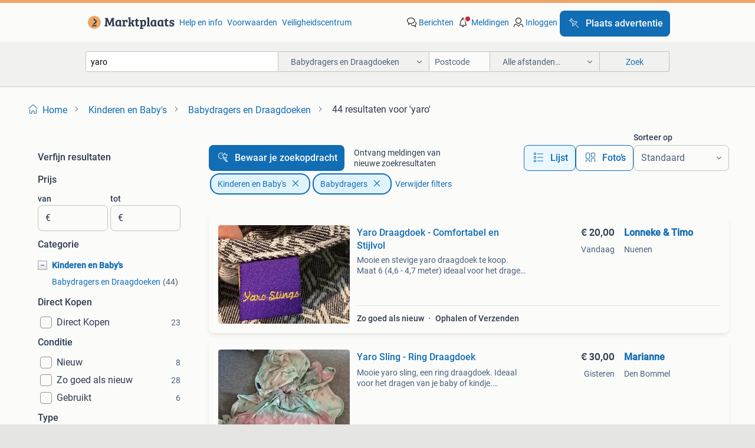

--- FILE ---
content_type: text/html; charset=utf-8
request_url: https://www.marktplaats.nl/l/kinderen-en-baby-s/babydragers-en-draagdoeken/q/yaro/
body_size: 44514
content:
<!DOCTYPE html><html lang="nl" data-theme="light"><head><meta charSet="utf-8" data-next-head=""/><meta name="viewport" content="width=device-width, initial-scale=1" data-next-head=""/><script async="" src="https://www.hzcdn.io/bff/static/vendor/ecg-js-ga-tracking/index.3e3977d7.js"></script><script async="" src="//www.google-analytics.com/analytics.js"></script><script async="" src="//p.marktplaats.net/identity/v2/mid.js"></script><title data-next-head="">≥ Vind yaro in Babydragers en Draagdoeken op Marktplaats</title><meta name="description" content="44 aanbiedingen in januari - Koop of Verkoop yaro op Marktplaats - Bekijk Lokale Aanbiedingen! Verkoop eenvoudig yaro" data-next-head=""/><meta name="robots" content="index, follow" data-next-head=""/><link rel="canonical" href="https://www.marktplaats.nl/l/kinderen-en-baby-s/babydragers-en-draagdoeken/q/yaro/" data-next-head=""/><meta http-equiv="Content-Language" content="nl"/><link rel="shortcut icon" href="https://www.hzcdn.io/bff/static/vendor/hz-web-ui/mp/favicons/favicon.53911c94.ico"/><link rel="apple-touch-icon" sizes="57x57" href="https://www.hzcdn.io/bff/static/vendor/hz-web-ui/mp/favicons/apple-touch-icon-57x57.c048cb4e.png"/><link rel="apple-touch-icon" sizes="114x114" href="https://www.hzcdn.io/bff/static/vendor/hz-web-ui/mp/favicons/apple-touch-icon-114x114.ea366763.png"/><link rel="apple-touch-icon" sizes="72x72" href="https://www.hzcdn.io/bff/static/vendor/hz-web-ui/mp/favicons/apple-touch-icon-72x72.59be38cf.png"/><link rel="apple-touch-icon" sizes="144x144" href="https://www.hzcdn.io/bff/static/vendor/hz-web-ui/mp/favicons/apple-touch-icon-144x144.ffaf6f9c.png"/><link rel="apple-touch-icon" sizes="60x60" href="https://www.hzcdn.io/bff/static/vendor/hz-web-ui/mp/favicons/apple-touch-icon-60x60.162072b8.png"/><link rel="apple-touch-icon" sizes="120x120" href="https://www.hzcdn.io/bff/static/vendor/hz-web-ui/mp/favicons/apple-touch-icon-120x120.2dae936e.png"/><link rel="apple-touch-icon" sizes="76x76" href="https://www.hzcdn.io/bff/static/vendor/hz-web-ui/mp/favicons/apple-touch-icon-76x76.cb92b85b.png"/><link rel="apple-touch-icon" sizes="152x152" href="https://www.hzcdn.io/bff/static/vendor/hz-web-ui/mp/favicons/apple-touch-icon-152x152.5acb4c1d.png"/><link rel="apple-touch-icon" sizes="180x180" href="https://www.hzcdn.io/bff/static/vendor/hz-web-ui/mp/favicons/apple-touch-icon-180x180.675f318c.png"/><link rel="icon" type="image/png" sizes="192x192" href="https://www.hzcdn.io/bff/static/vendor/hz-web-ui/mp/favicons/favicon-192x192.d48b5e19.png"/><link rel="icon" type="image/png" sizes="160x160" href="https://www.hzcdn.io/bff/static/vendor/hz-web-ui/mp/favicons/favicon-160x160.585782bb.png"/><link rel="icon" type="image/png" sizes="96x96" href="https://www.hzcdn.io/bff/static/vendor/hz-web-ui/mp/favicons/favicon-96x96.6f26ecda.png"/><link rel="icon" type="image/png" sizes="16x16" href="https://www.hzcdn.io/bff/static/vendor/hz-web-ui/mp/favicons/favicon-16x16.c740ee66.png"/><link rel="icon" type="image/png" sizes="32x32" href="https://www.hzcdn.io/bff/static/vendor/hz-web-ui/mp/favicons/favicon-32x32.46bc961c.png"/><meta name="theme-color" content="#eda566"/><meta name="msapplication-TileColor" content="#eda566"/><meta name="msapplication-square150x150logo" content="https://www.hzcdn.io/bff/static/vendor/hz-web-ui/mp/favicons/mstile-150x150.fe394456.png"/><meta name="msapplication-square310x310logo" content="https://www.hzcdn.io/bff/static/vendor/hz-web-ui/mp/favicons/mstile-310x310.f868dd30.png"/><meta name="msapplication-square70x70logo" content="https://www.hzcdn.io/bff/static/vendor/hz-web-ui/mp/favicons/mstile-70x70.3110e2eb.png"/><meta name="msapplication-wide310x150logo" content="https://www.hzcdn.io/bff/static/vendor/hz-web-ui/mp/favicons/mstile-310x150.1ed97f84.png"/><meta name="msapplication-config" content="none"/><meta name="google-adsense-account" content="sites-7225412995316507"/><link rel="alternate" href="android-app://nl.marktplaats.android/marktplaats/search/execute?query=yaro&amp;categoryId=581&amp;utm_source=google&amp;utm_medium=organic"/><link rel="preload" href="https://www.hzcdn.io/bff/static/_next/static/css/9e489c7708211639.css" as="style" crossorigin="anonymous"/><link rel="preload" href="https://www.hzcdn.io/bff/static/_next/static/css/0fef43449f52bba6.css" as="style" crossorigin="anonymous"/><script type="application/ld+json" data-next-head="">{"@context":"https:\u002F\u002Fschema.org","@type":"BreadcrumbList","itemListElement":[{"@type":"ListItem","position":1,"name":"Marktplaats","item":"https:\u002F\u002Fwww.marktplaats.nl\u002F"},{"@type":"ListItem","position":2,"name":"Kinderen en Baby's","item":"https:\u002F\u002Fwww.marktplaats.nl\u002Fl\u002Fkinderen-en-baby-s\u002F"},{"@type":"ListItem","position":3,"name":"Babydragers","item":"https:\u002F\u002Fwww.marktplaats.nl\u002Fl\u002Fkinderen-en-baby-s\u002Fbabydragers-en-draagdoeken\u002F"},{"@type":"ListItem","position":4,"name":"yaro","item":"https:\u002F\u002Fwww.marktplaats.nl\u002Fl\u002Fkinderen-en-baby-s\u002Fbabydragers-en-draagdoeken\u002Fq\u002Fyaro\u002F"}]}</script><script type="application/ld+json" data-next-head="">{"@context":"https:\u002F\u002Fschema.org","@type":"Product","name":"yaro","image":"https:\u002F\u002Fimages.marktplaats.com\u002Fapi\u002Fv1\u002Flisting-mp-p\u002Fimages\u002F9c\u002F9c57ac10-9a47-491d-aab7-6bb5be61b989?rule=ecg_mp_eps$_82","brand":{"@type":"Thing","name":""},"offers":{"@type":"AggregateOffer","lowPrice":1,"highPrice":75,"priceCurrency":"EUR","availability":"http:\u002F\u002Fschema.org\u002FInStock"}}</script><script type="application/ld+json" data-next-head="">[{"@context":"https:\u002F\u002Fschema.org","@type":"ImageObject","creditText":"Marktplaats","name":"Yaro Draagdoek - Comfortabel en Stijlvol","description":"Mooie en stevige yaro draagdoek te koop. Maat 6 (4,6 - 4,7 meter) ideaal voor het dragen van je baby of peuter. Gemaakt van hoogwaardige materialen en in goede staat. Biedt optimale onderste...","contentUrl":"https:\u002F\u002Fimages.marktplaats.com\u002Fapi\u002Fv1\u002Flisting-mp-p\u002Fimages\u002F9c\u002F9c57ac10-9a47-491d-aab7-6bb5be61b989?rule=ecg_mp_eps$_85.jpg","creator":{"@type":"Person","name":"Lonneke & Timo"},"representativeOfPage":false},{"@context":"https:\u002F\u002Fschema.org","@type":"ImageObject","creditText":"Marktplaats","name":"Yaro Sling - Ring Draagdoek","description":"Mooie yaro sling, een ring draagdoek. Ideaal voor het dragen van je baby of kindje. Gemakkelijk in gebruik en comfortabel voor zowel ouder als kind. Niet gebruikt. Prijs per stuk.","contentUrl":"https:\u002F\u002Fimages.marktplaats.com\u002Fapi\u002Fv1\u002Flisting-mp-p\u002Fimages\u002F9f\u002F9fca1ae0-8bcd-4b96-8240-cb7af27b7e4e?rule=ecg_mp_eps$_85.jpg","creator":{"@type":"Person","name":"Marianne"},"representativeOfPage":false},{"@context":"https:\u002F\u002Fschema.org","@type":"ImageObject","creditText":"Marktplaats","name":"Yaro Slings Draagdoek  6 m.- Zo goed als nieuw","description":"Mooie yaro slings draagdoek in zo goed als nieuwe staat. Geschikt voor buik, rug en zij dragen. 6 Meter. Comfortabel en stijlvol!","contentUrl":"https:\u002F\u002Fimages.marktplaats.com\u002Fapi\u002Fv1\u002Flisting-mp-p\u002Fimages\u002F2e\u002F2e268438-cfd9-4f9d-95f8-4ad0052df493?rule=ecg_mp_eps$_85.jpg","creator":{"@type":"Person","name":"Addie"},"representativeOfPage":false},{"@context":"https:\u002F\u002Fschema.org","@type":"ImageObject","creditText":"Marktplaats","name":"Yaro twill ringsling nieuw","description":"Niet gebruikt","contentUrl":"https:\u002F\u002Fimages.marktplaats.com\u002Fapi\u002Fv1\u002Flisting-mp-p\u002Fimages\u002F0a\u002F0aae2bf2-3758-4ace-b8c3-14f0a994eaf3?rule=ecg_mp_eps$_85.jpg","creator":{"@type":"Person","name":"Mark"},"representativeOfPage":false},{"@context":"https:\u002F\u002Fschema.org","@type":"ImageObject","creditText":"Marktplaats","name":"Yaro geweven draagdoek 4.60m","description":"Mooie blauwe geweven draagdoek van yaro, lengte 4.60 Meter. Gebruikt voor twee kindjes. Comfortabel en in goede staat.","contentUrl":"https:\u002F\u002Fimages.marktplaats.com\u002Fapi\u002Fv1\u002Flisting-mp-p\u002Fimages\u002F15\u002F15cd96e1-d5d2-46c5-89ee-b8bee753278c?rule=ecg_mp_eps$_85.jpg","creator":{"@type":"Person","name":"Margriet"},"representativeOfPage":false},{"@context":"https:\u002F\u002Fschema.org","@type":"ImageObject","creditText":"Marktplaats","name":"Yaro Flex Baby Draagzak","description":"Comfortabele yaro flex baby draagzak. Verstelbaar en geschikt voor baby's vanaf maat 56. In goede staat. Nieuwprijs €115,-","contentUrl":"https:\u002F\u002Fimages.marktplaats.com\u002Fapi\u002Fv1\u002Flisting-mp-p\u002Fimages\u002F66\u002F660b55ff-fba0-4196-9a06-b98c9e9333fc?rule=ecg_mp_eps$_85.jpg","creator":{"@type":"Person","name":"Rienne95"},"representativeOfPage":false},{"@context":"https:\u002F\u002Fschema.org","@type":"ImageObject","creditText":"Marktplaats","name":"Draagdoek van yaro sling","description":"Mooi draagdoek van yaro sling met ringen voor makkelijk gebruik.","contentUrl":"https:\u002F\u002Fimages.marktplaats.com\u002Fapi\u002Fv1\u002Flisting-mp-p\u002Fimages\u002F05\u002F05a3fe7d-9af7-4f5f-a982-8570814c8cdd?rule=ecg_mp_eps$_85.jpg","creator":{"@type":"Person","name":"Abeintje"},"representativeOfPage":false},{"@context":"https:\u002F\u002Fschema.org","@type":"ImageObject","creditText":"Marktplaats","name":"Yaro La Vita Emerald-Black draagdoek 4.60 m","description":"Prachtige yaro la vita zwart groene geweven draagdoek, 4,60 meter. De draagdoek is weinig gebruikt want het was de reserve doek.","contentUrl":"https:\u002F\u002Fimages.marktplaats.com\u002Fapi\u002Fv1\u002Flisting-mp-p\u002Fimages\u002F17\u002F1715a4c3-9211-4e69-95f5-6dc71b84ea18?rule=ecg_mp_eps$_85.jpg","creator":{"@type":"Person","name":"Margriet"},"representativeOfPage":false},{"@context":"https:\u002F\u002Fschema.org","@type":"ImageObject","creditText":"Marktplaats","name":"Yaro sling draagdoek (nieuw)","description":"Ik verkoop dit omdat ik hem niet kon gebruiken ivm tweeling. De conditie is dus nieuw. Wordt geleverd met instructie boekje. Ik verzend hem niet dus kan opgehaald worden.","contentUrl":"https:\u002F\u002Fimages.marktplaats.com\u002Fapi\u002Fv1\u002Flisting-mp-p\u002Fimages\u002F1a\u002F1a93d47d-4954-4605-bb6f-315e6034fcd5?rule=ecg_mp_eps$_85.jpg","creator":{"@type":"Person","name":"Aimee"},"representativeOfPage":false},{"@context":"https:\u002F\u002Fschema.org","@type":"ImageObject","creditText":"Marktplaats","name":"Draagdoek","description":"Yaro draagdoek maat 8 zo goed als nieuw. Ons meisje pas 2 keer er in gezeten maar we vinden het lastig. Ophalen in maastricht of verzenden","contentUrl":"https:\u002F\u002Fimages.marktplaats.com\u002Fapi\u002Fv1\u002Flisting-mp-p\u002Fimages\u002Fa2\u002Fa246cbe9-eb84-4d4d-af4b-42a4ad416207?rule=ecg_mp_eps$_85.jpg","creator":{"@type":"Person","name":"Heemskerk"},"representativeOfPage":false},{"@context":"https:\u002F\u002Fschema.org","@type":"ImageObject","creditText":"Marktplaats","name":"Te koop: prachtige Yaro Slings knoopdraagdoek","description":"Zo goed als nieuw, een prachtige draagdoek van yaro slings on zelf te knopen. Ideaal om je kindje ergonomisch bij je te dragen. Komt uit een rookvrij huis.","contentUrl":"https:\u002F\u002Fimages.marktplaats.com\u002Fapi\u002Fv1\u002Flisting-mp-p\u002Fimages\u002F99\u002F9960e5b7-6983-4a2c-8215-93f698f6c6dd?rule=ecg_mp_eps$_85.jpg","creator":{"@type":"Person","name":"Marloes Klunder"},"representativeOfPage":false},{"@context":"https:\u002F\u002Fschema.org","@type":"ImageObject","creditText":"Marktplaats","name":"Yaro Slings draagdoek aqua\u002F cyclaam","description":"Mooie draagdoek van. Yaro slings van 100 % katoen mooie heldere kleuren aqua paars\u002F cyclaam in prima staat lengte ca 375 cm breedte ca 68 cm eventuele verzendkosten voor koper met postnl voo...","contentUrl":"https:\u002F\u002Fimages.marktplaats.com\u002Fapi\u002Fv1\u002Flisting-mp-p\u002Fimages\u002Fe6\u002Fe6c6fac7-ef77-4138-ba8d-8e558d3077d3?rule=ecg_mp_eps$_85.jpg","creator":{"@type":"Person","name":"Ib"},"representativeOfPage":false},{"@context":"https:\u002F\u002Fschema.org","@type":"ImageObject","creditText":"Marktplaats","name":"Ingedragen Yaro Slings Draagdoek Maat 6","description":"Mooie ingedragen yaro slings draagdoek in maat 6 (standaard maat). De doek is gemaakt van 100% katoen en is een stuk soepeler dan nieuw. Perfect voor het dragen van je baby of peuter. De doe...","contentUrl":"https:\u002F\u002Fimages.marktplaats.com\u002Fapi\u002Fv1\u002Flisting-mp-p\u002Fimages\u002Fe2\u002Fe254d8fb-08ac-4c2c-bc8f-24f03327487f?rule=ecg_mp_eps$_85.jpg","creator":{"@type":"Person","name":"MK"},"representativeOfPage":false},{"@context":"https:\u002F\u002Fschema.org","@type":"ImageObject","creditText":"Marktplaats","name":"Yaro Tote Bag Pussycat","description":"Super mooie tas gemaakt van draagdoekenstof van het merk yaro slings. Stevig, elegant. Het pussycat patroon heeft een mooi glittertje, zie foto's. Door de brede banden blijft de tas fijn op ...","contentUrl":"https:\u002F\u002Fimages.marktplaats.com\u002Fapi\u002Fv1\u002Flisting-mp-p\u002Fimages\u002F1e\u002F1ee7c6b8-ec30-4d91-8c34-b5db94a1beda?rule=ecg_mp_eps$_85.jpg","creator":{"@type":"Person","name":"de Vries"},"representativeOfPage":false},{"@context":"https:\u002F\u002Fschema.org","@type":"ImageObject","creditText":"Marktplaats","name":"Yaro Sling Draagdoek","description":"Mooie yaro sling draagdoek te koop. Ideaal voor het dragen van je baby of kindje. De doek is in goede staat en biedt comfort en ondersteuning.","contentUrl":"https:\u002F\u002Fimages.marktplaats.com\u002Fapi\u002Fv1\u002Flisting-mp-p\u002Fimages\u002F3b\u002F3b65666b-c317-415e-8c67-35f3e0cb6103?rule=ecg_mp_eps$_85.jpg","creator":{"@type":"Person","name":"Ellen de W"},"representativeOfPage":false},{"@context":"https:\u002F\u002Fschema.org","@type":"ImageObject","creditText":"Marktplaats","name":"Yaro Slings draagdoek mt 5 feathers four winds","description":"Ben je op zoek naar een fijne draagdoek voor jouw kindje? Deze yaro slings draagdoek is ideaal voor zowel beginners als ervaren dragers. Kenmerken: merk: yaro slings maat: 5 (ca. 4,2 Meter) ...","contentUrl":"https:\u002F\u002Fimages.marktplaats.com\u002Fapi\u002Fv1\u002Flisting-mp-p\u002Fimages\u002F43\u002F43c473e0-fc83-44c0-85aa-b2338e5d72fb?rule=ecg_mp_eps$_85.jpg","creator":{"@type":"Person","name":"Eveline"},"representativeOfPage":false},{"@context":"https:\u002F\u002Fschema.org","@type":"ImageObject","creditText":"Marktplaats","name":"Yaro Sling Draagdoek - Zacht en Comfortabel","description":"Een prachtige yaro sling draagdoek, perfect voor het dragen van je baby of peuter. Gemaakt van een zachte en comfortabele stof, ideaal voor lange wandelingen of gewoon thuis. De doek is in g...","contentUrl":"https:\u002F\u002Fimages.marktplaats.com\u002Fapi\u002Fv1\u002Flisting-mp-p\u002Fimages\u002Fa5\u002Fa569c5a9-060a-41a1-9058-1b855add2f3e?rule=ecg_mp_eps$_85.jpg","creator":{"@type":"Person","name":"Arno vP"},"representativeOfPage":false},{"@context":"https:\u002F\u002Fschema.org","@type":"ImageObject","creditText":"Marktplaats","name":"Yaro Ring sling in regenboogkleuren zgan.","description":"Ring sling van het merk yaro. Twee keer gebruikt, ik vond een andere draagdoek toch fijner. Dus zo goed als nieuw en uit een rookvrije omgeving.","contentUrl":"https:\u002F\u002Fimages.marktplaats.com\u002Fapi\u002Fv1\u002Flisting-mp-p\u002Fimages\u002F75\u002F7529bcd4-a993-4b2d-8f02-4b3a0890c6d7?rule=ecg_mp_eps$_85.jpg","creator":{"@type":"Person","name":"Laura"},"representativeOfPage":false},{"@context":"https:\u002F\u002Fschema.org","@type":"ImageObject","creditText":"Marktplaats","name":"Draagdoek Yaro Slings maat 10","description":"Zeer mooie nieuwe draagdoek van yaro slings. Het gaat om de yaro slings braid spring sunrise grad repreve wrap. Limited edition. Prachtige kleuren! 1 Keer geknoopt maar toch wel echt veel te...","contentUrl":"https:\u002F\u002Fimages.marktplaats.com\u002Fapi\u002Fv1\u002Flisting-mp-p\u002Fimages\u002Fb2\u002Fb246b8c6-cc9b-4004-be90-46f32f69d48f?rule=ecg_mp_eps$_85.jpg","creator":{"@type":"Person","name":"Nicolette"},"representativeOfPage":false},{"@context":"https:\u002F\u002Fschema.org","@type":"ImageObject","creditText":"Marktplaats","name":"Yaro Slings Draagdoek Maat 6 - Geel","description":"Mooie yaro slings draagdoek maat 6. Ideaal voor beginners! De doek heeft een mooie print met een gele basiskleur en een subtiele paarse ondertoon. In goede staat, klaar voor een nieuwe baby ...","contentUrl":"https:\u002F\u002Fimages.marktplaats.com\u002Fapi\u002Fv1\u002Flisting-mp-p\u002Fimages\u002Fda\u002Fda867a95-4922-4749-8811-c3a641efb1ca?rule=ecg_mp_eps$_85.jpg","creator":{"@type":"Person","name":"AJCS"},"representativeOfPage":false},{"@context":"https:\u002F\u002Fschema.org","@type":"ImageObject","creditText":"Marktplaats","name":"Yaro Slings Draagdoek","description":"Mooie draagdoek van het merk yaro slings. Geschikt voor het dragen van je baby of groter kind. Nooit gebruikt. Kan op je rug dragen, of op je buik en zelfs op je zij.ik verkoop dit omdat mij...","contentUrl":"https:\u002F\u002Fimages.marktplaats.com\u002Fapi\u002Fv1\u002Flisting-mp-p\u002Fimages\u002Ffb\u002Ffb408a67-a29e-44de-94ed-dc1e1911db85?rule=ecg_mp_eps$_85.jpg","creator":{"@type":"Person","name":"Amy h"},"representativeOfPage":false},{"@context":"https:\u002F\u002Fschema.org","@type":"ImageObject","creditText":"Marktplaats","name":"Yaro Slings Draagdoek","description":"Mooie draagdoek van het merk yaro slings. Ideaal om je kindje dichtbij te dragen. Zo goed als nieuw. De draagdoek is 100% niet rekbaar katoen. Zowel voor op buik, zij of rug te dragen. Voor ...","contentUrl":"https:\u002F\u002Fimages.marktplaats.com\u002Fapi\u002Fv1\u002Flisting-mp-p\u002Fimages\u002F39\u002F39137c9d-f631-4bc2-b92f-39a43bcfe3c9?rule=ecg_mp_eps$_85.jpg","creator":{"@type":"Person","name":"M.cornelisse"},"representativeOfPage":false},{"@context":"https:\u002F\u002Fschema.org","@type":"ImageObject","creditText":"Marktplaats","name":"Yaro Slings Draagdoek - Zo goed als nieuw!","description":"Mooie yaro slings draagdoek te koop. In zeer goede staat, weinig gebruikt. Ideaal voor het dragen van je baby of kindje. Gemaakt van zachte stof, comfortabel voor zowel ouder als kind. Ik he...","contentUrl":"https:\u002F\u002Fimages.marktplaats.com\u002Fapi\u002Fv1\u002Flisting-mp-p\u002Fimages\u002F72\u002F726c4114-63ad-4156-8a63-9379c7863427?rule=ecg_mp_eps$_85.jpg","creator":{"@type":"Person","name":"Mevrouw de Vos Vintage"},"representativeOfPage":false},{"@context":"https:\u002F\u002Fschema.org","@type":"ImageObject","creditText":"Marktplaats","name":"Yaro Slings Draagdoek - Rood\u002FZwart\u002FWit","description":"Mooie draagdoek van yaro slings. Geschikt voor buik, rug en heupdragen. De doek is in zeer goede staat en heeft een mooi patroon in rood, zwart en wit. Ideaal voor het dragen van je baby of ...","contentUrl":"https:\u002F\u002Fimages.marktplaats.com\u002Fapi\u002Fv1\u002Flisting-mp-p\u002Fimages\u002Fde\u002Fde6ba67c-ae43-4722-bb5f-e696ac9e6efd?rule=ecg_mp_eps$_85.jpg","creator":{"@type":"Person","name":"Marion"},"representativeOfPage":false},{"@context":"https:\u002F\u002Fschema.org","@type":"ImageObject","creditText":"Marktplaats","name":"Draagdoek yaro waffles yellow pink","description":"Budget draagdoek, 5.20 Meter. Ideaal om mee te starten, om te zien of het iets voor je is.","contentUrl":"https:\u002F\u002Fimages.marktplaats.com\u002Fapi\u002Fv1\u002Flisting-mp-p\u002Fimages\u002Faf\u002Faf2f690b-7b75-42b5-b074-0355e5c12010?rule=ecg_mp_eps$_85.jpg","creator":{"@type":"Person","name":"Mesker"},"representativeOfPage":false},{"@context":"https:\u002F\u002Fschema.org","@type":"ImageObject","creditText":"Marktplaats","name":"Yaro Draagdoek Maat 4 - Donkergroen\u002FZwart - Perfecte Staat","description":"Prachtige yaro draagdoek maat 4 (3.70M) te koop. De doek heeft een mooie print in donkergroen en zwart. De doek is in perfecte staat en klaar voor een nieuwe eigenaar. Ideaal voor het dragen...","contentUrl":"https:\u002F\u002Fimages.marktplaats.com\u002Fapi\u002Fv1\u002Flisting-mp-p\u002Fimages\u002F1e\u002F1e28ed90-eb61-4761-b290-72ba3ae40425?rule=ecg_mp_eps$_85.jpg","creator":{"@type":"Person","name":"AJCS"},"representativeOfPage":false},{"@context":"https:\u002F\u002Fschema.org","@type":"ImageObject","creditText":"Marktplaats","name":"Yaro slings leopard black and grey glitter","description":"Tijd om mijn lievelings doek te verkopen. Kindjes worden niet meer gedragen, dus toe aan een nieuw huis 🧡 deze mooie doek is een maat 5 met een prachtig glittertje erin merk : yaro slings","contentUrl":"https:\u002F\u002Fimages.marktplaats.com\u002Fapi\u002Fv1\u002Flisting-mp-p\u002Fimages\u002F8b\u002F8b2635a0-aa71-4413-b8ce-478ef0bdf4a6?rule=ecg_mp_eps$_85.jpg","creator":{"@type":"Person","name":"MTH"},"representativeOfPage":false},{"@context":"https:\u002F\u002Fschema.org","@type":"ImageObject","creditText":"Marktplaats","name":"Yaro Sling Draagzak - Comfortabel en Stijlvol!","description":"Prachtige yaro sling woven draagzak. In hele goede staat.","contentUrl":"https:\u002F\u002Fimages.marktplaats.com\u002Fapi\u002Fv1\u002Flisting-mp-p\u002Fimages\u002F0b\u002F0b43c923-c605-417c-babe-84de93852e28?rule=ecg_mp_eps$_85.jpg","creator":{"@type":"Person","name":"Erika B."},"representativeOfPage":false},{"@context":"https:\u002F\u002Fschema.org","@type":"ImageObject","creditText":"Marktplaats","name":"Yaro Slings Draagdoek - Zo Goed Als Nieuw!","description":"Prachtige draagdoek van het merk yaro slings. In zo goed als nieuwe staat. Ideaal om je kindje dichtbij te dragen. Comfortabel en stevig.","contentUrl":"https:\u002F\u002Fimages.marktplaats.com\u002Fapi\u002Fv1\u002Flisting-mp-p\u002Fimages\u002F65\u002F65ba2bca-a7f7-4824-bbcc-65dec7bcca25?rule=ecg_mp_eps$_85.jpg","creator":{"@type":"Person","name":"Rianne"},"representativeOfPage":false},{"@context":"https:\u002F\u002Fschema.org","@type":"ImageObject","creditText":"Marktplaats","name":"Yaro Flex baby ergonomische draagzak - groen met zwart","description":"Te koop: yaro flex baby draagzak. Gebruikt voor twee kinderen. Aangeschaft na een consult met draagconsulent.","contentUrl":"https:\u002F\u002Fimages.marktplaats.com\u002Fapi\u002Fv1\u002Flisting-mp-p\u002Fimages\u002Fa1\u002Fa17a941c-c196-4415-b33f-1c4572e375ef?rule=ecg_mp_eps$_85.jpg","creator":{"@type":"Person","name":"Danique"},"representativeOfPage":false}]</script><script type="application/ld+json" data-next-head="">{"@context":"https:\u002F\u002Fschema.org","@type":"WebPage","speakable":{"@type":"SpeakableSpecification","cssSelector":[".speakable-content-hidden .title",".speakable-content-hidden .description"]},"name":"≥ Vind yaro in Babydragers en Draagdoeken op Marktplaats","description":"Via Marktplaats: 44 aanbiedingen in januari - Koop of Verkoop yaro op Marktplaats - Bekijk Lokale Aanbiedingen! Verkoop eenvoudig yaro"}</script><link rel="stylesheet" href="https://www.hzcdn.io/bff/static/vendor/hz-design-tokens/mp/tokens/CssVars.16a3d88c.css"/><link rel="stylesheet" href="https://www.hzcdn.io/bff/static/vendor/hz-web-ui/mp/assets/Assets.bcc3aa46.css"/><link rel="stylesheet" href="https://www.hzcdn.io/bff/static/vendor/hz-web-ui/mp/Fonts.af97ee0f.css"/><link rel="stylesheet" href="https://www.hzcdn.io/bff/static/vendor/hz-web-ui/mp/icons/Icons.b1a42fc0.css"/><link rel="stylesheet" href="https://www.hzcdn.io/bff/static/vendor/hz-web-ui/mp/Index.399cc0e6.css"/><link rel="stylesheet" href="https://www.hzcdn.io/bff/static/vendor/hz-web-ui/mp/apps/Header/Index.e43d67f0.css"/><link rel="stylesheet" href="https://www.hzcdn.io/bff/static/vendor/hz-web-ui/mp/apps/LoginNudge/Index.452bb7be.css"/><script type="text/javascript">    (function (w, d, s, l, i) {
        w[l] = w[l] || [];
        w[l].push({'gtm.start': new Date().getTime(), event: 'gtm.js'});
        var f = d.getElementsByTagName(s)[0], j = d.createElement(s), dl = l != 'dataLayer' ? '&l=' + l : '';
        j.async = true;
        j.src = 'https://tagmanager.marktplaats.nl/gtm.js?id=' + i + dl;
        f.parentNode.insertBefore(j, f);
    })(window, document, 'script', 'dataLayer', 'GTM-TFG7LW');
</script><script type="text/javascript">
    const dataLayer = window.dataLayer || [];
    dataLayer.push({"s":{"pn":-1,"ps":-1,"tr":-1,"srt":{},"prc":{"mn":-1,"mx":-1}},"l":{"d":0,"pcid":""},"m":{},"p":{"t":"ResultsSearch","vt":"LR","v":7},"c":{"c":{"id":581,"n":"Babydragers en Draagdoeken"},"l1":{"id":565,"n":"Kinderen en Baby's"},"l2":{"id":581,"n":"Babydragers en Draagdoeken"},"sfc":{"id":565,"n":"kinderen-en-baby-s"}},"u":{"li":false,"tg":{"stg":"hzbit1544_b|bnl31758_b|bnl16400_b|bnl13923_b|mp2199_b|hzbit1440_b|aur7918_b|configurablelandingpage_b|bnl30290_b|aur7826_b|bnl34031_b|hzbit1543_b|bnl34342_b|bnl4892_b|hzbit1405_b|bnl23670_b|bnl23670v3_b|aur3186_b|bnl31759_b"}},"d":{"ua":"Mozilla/5.0 (Macintosh; Intel Mac OS X 10_15_7) AppleWebKit/537.36 (KHTML, like Gecko) Chrome/131.0.0.0 Safari/537.36; ClaudeBot/1.0; +claudebot@anthropic.com)"},"a":{},"o":{}}, {"consentToAllPurposes":false}, {"consentToAllPurposes":false})</script><script type="text/javascript">window.ecGaEventsOnLoad = [];
    window.ecGa = window.ecGa || function() { (ecGa.q = ecGa.q || []).push(arguments) };
    window.ecGaInitialId = 'UA-4684363-31'</script><script type="text/javascript">window.customGlobalConfig = {"pageViewMetricConfig":{"vurl":"SearchResultsPage","isPageViewCustomMetricEnabled":true,"gptBatchMetricsEndpointUrl":"/metrics/displays"},"adsenseMetricConfig":{"vurl":"SearchResultsPage","enableAdsenseMetrics":true,"gptBatchMetricsEndpointUrl":"/metrics/displays"}}</script><script type="text/javascript">
    const STORAGE_SCROLL_KEY = 'lrp_scroll_store';
    const TYPE_BACK_FORWARD = 2;

    window.addEventListener('pageshow', (event) => {
      const isNavigatedBack =
        window?.performance?.getEntriesByType('navigation')?.[0]?.type === 'back_forward' ||
        window?.performance?.navigation?.type === TYPE_BACK_FORWARD;
      const isScrolledToTop = window.scrollY === 0;
      const isScrolledBelowSmartBanner = window.scrollY === 1;
      const scrollRestorationEvent = {
        eventAction: 'exposedScrollRestoration',
      };
      const storageItem = sessionStorage.getItem(STORAGE_SCROLL_KEY);
      let parsedStorageItem = {};
      if (storageItem) {
        try {
          parsedStorageItem = JSON.parse(storageItem);
        } catch (e) {
          sessionStorage.removeItem(STORAGE_SCROLL_KEY);
        }
      }
      const { href, pos, height } = parsedStorageItem;
      const samePage = href === window.location.href;
      const acceptableDiff = window.innerHeight / 2;
      const diffScrollPositions = Math.abs(pos - window.scrollY);

      if (isNavigatedBack && samePage && pos > 10 && (isScrolledToTop || isScrolledBelowSmartBanner || diffScrollPositions > acceptableDiff)) {
        if (history.scrollRestoration) {
          history.scrollRestoration = 'manual';
        }
        setTimeout(() => {
          const layoutElements = document.querySelectorAll('.hz-Page-body, .hz-Page-container--fullHeight');
          layoutElements.forEach((el) => {
            el.style.minHeight = height + 'px';
          });
          window.scrollTo(0, pos);
        }, 0);
      }
    });
  </script><link rel="stylesheet" href="https://www.hzcdn.io/bff/static/_next/static/css/9e489c7708211639.css" crossorigin="anonymous" data-n-g=""/><link rel="stylesheet" href="https://www.hzcdn.io/bff/static/_next/static/css/0fef43449f52bba6.css" crossorigin="anonymous" data-n-p=""/><noscript data-n-css=""></noscript><script defer="" crossorigin="anonymous" noModule="" src="https://www.hzcdn.io/bff/static/_next/static/chunks/polyfills-42372ed130431b0a.js"></script><script src="https://www.hzcdn.io/bff/static/_next/static/chunks/webpack-4703a58f85d3c682.js" defer="" crossorigin="anonymous"></script><script src="https://www.hzcdn.io/bff/static/_next/static/chunks/framework-117214d4b4dec970.js" defer="" crossorigin="anonymous"></script><script src="https://www.hzcdn.io/bff/static/_next/static/chunks/main-6c2b5bfdfee7465e.js" defer="" crossorigin="anonymous"></script><script src="https://www.hzcdn.io/bff/static/_next/static/chunks/pages/_app-7cf64b46993fc2e3.js" defer="" crossorigin="anonymous"></script><script src="https://www.hzcdn.io/bff/static/_next/static/chunks/614-4963f56e65520160.js" defer="" crossorigin="anonymous"></script><script src="https://www.hzcdn.io/bff/static/_next/static/chunks/580-72eb125308b262a8.js" defer="" crossorigin="anonymous"></script><script src="https://www.hzcdn.io/bff/static/_next/static/chunks/762-706ee0c75825ff92.js" defer="" crossorigin="anonymous"></script><script src="https://www.hzcdn.io/bff/static/_next/static/chunks/162-6d6564e90015ed12.js" defer="" crossorigin="anonymous"></script><script src="https://www.hzcdn.io/bff/static/_next/static/chunks/191-ca6f830a3869e778.js" defer="" crossorigin="anonymous"></script><script src="https://www.hzcdn.io/bff/static/_next/static/chunks/702-1d45a349b028a4f0.js" defer="" crossorigin="anonymous"></script><script src="https://www.hzcdn.io/bff/static/_next/static/chunks/193-8480737841edc87f.js" defer="" crossorigin="anonymous"></script><script src="https://www.hzcdn.io/bff/static/_next/static/chunks/pages/lrp.mp.nlnl-f4e36603636c7039.js" defer="" crossorigin="anonymous"></script><script src="https://www.hzcdn.io/bff/static/_next/static/wot_KauqHd_yhUU2OSlB_/_buildManifest.js" defer="" crossorigin="anonymous"></script><script src="https://www.hzcdn.io/bff/static/_next/static/wot_KauqHd_yhUU2OSlB_/_ssgManifest.js" defer="" crossorigin="anonymous"></script></head><body><div class="hz-Page-body hz-Page-body--lrp hz-Page"><link rel="preload" as="image" href="//www.hzcdn.io/bff/static/vendor/hz-web-ui/mp/assets/tenant--nlnl.fdb6d8c5.svg"/><link rel="preload" as="image" href="//www.hzcdn.io/bff/static/vendor/hz-web-ui/mp/assets/tenant-coin--nlnl.e0064ede.svg"/><link rel="preload" as="image" href="/bff/static/_next/assets/collapsible-menu-open-icon.08973cd1.png"/><link rel="preload" as="image" href="https://images.marktplaats.com/api/v1/listing-mp-p/images/9c/9c57ac10-9a47-491d-aab7-6bb5be61b989?rule=ecg_mp_eps$_82" fetchPriority="high"/><script async="" src="https://consent.marktplaats.nl/unified/wrapperMessagingWithoutDetection.js"></script><div id="__next"><script>function _typeof(t){return(_typeof="function"==typeof Symbol&&"symbol"==typeof Symbol.iterator?function(t){return typeof t}:function(t){return t&&"function"==typeof Symbol&&t.constructor===Symbol&&t!==Symbol.prototype?"symbol":typeof t})(t)}!function(){for(var t,e,o=[],n=window,r=n;r;){try{if(r.frames.__tcfapiLocator){t=r;break}}catch(t){}if(r===n.top)break;r=n.parent}t||(function t(){var e=n.document,o=!!n.frames.__tcfapiLocator;if(!o)if(e.body){var r=e.createElement("iframe");r.style.cssText="display:none",r.name="__tcfapiLocator",e.body.appendChild(r)}else setTimeout(t,5);return!o}(),n.__tcfapi=function(){for(var t=arguments.length,n=new Array(t),r=0;r<t;r++)n[r]=arguments[r];if(!n.length)return o;"setGdprApplies"===n[0]?n.length>3&&2===parseInt(n[1],10)&&"boolean"==typeof n[3]&&(e=n[3],"function"==typeof n[2]&&n[2]("set",!0)):"ping"===n[0]?"function"==typeof n[2]&&n[2]({gdprApplies:e,cmpLoaded:!1,cmpStatus:"stub"}):o.push(n)},n.addEventListener("message",(function(t){var e="string"==typeof t.data,o={};if(e)try{o=JSON.parse(t.data)}catch(t){}else o=t.data;var n="object"===_typeof(o)?o.__tcfapiCall:null;n&&window.__tcfapi(n.command,n.version,(function(o,r){var a={__tcfapiReturn:{returnValue:o,success:r,callId:n.callId}};t&&t.source&&t.source.postMessage&&t.source.postMessage(e?JSON.stringify(a):a,"*")}),n.parameter)}),!1))}();</script><script>
  window._sp_ss_config = {
    accountId: 1825,
    baseEndpoint: 'https://consent.marktplaats.nl',
    privacyManagerModalId: 1177336,
  };
</script><script src="https://www.hzcdn.io/bff/static/vendor/sourcepoint-lib/index.620fc35c.js"></script><header class=" u-stickyHeader" style="height:100%"><div class="hz-Header"><div class="hz-Header-ribbonTop"></div><div class="hz-Header-navBar hz-Header-bigger-touchAreas"><div class="hz-Header-maxWidth"><a class="hz-Link hz-Link--standalone hz-Header-logo" data-role="homepage" aria-label="Homepage" tabindex="0" href="/" role="link"><img src="//www.hzcdn.io/bff/static/vendor/hz-web-ui/mp/assets/tenant--nlnl.fdb6d8c5.svg" class="hz-Header-logo-desktop" alt="Marktplaats Start"/><img src="//www.hzcdn.io/bff/static/vendor/hz-web-ui/mp/assets/tenant-coin--nlnl.e0064ede.svg" class="hz-Header-logo-mobile" alt="Marktplaats Start"/></a><a class="hz-Button hz-Button--primary hz-Header-skipToMain" href="#main-container" data-role="skip-to-main">Ga naar advertenties</a><ul class="hz-Header-links"><li><a class="hz-Link hz-Link--isolated" tabindex="0" href="https://help.marktplaats.nl/s/" role="link">Help en info</a></li><li><a class="hz-Link hz-Link--isolated" tabindex="0" href="https://www.marktplaats.nl/i/help/over-marktplaats/voorwaarden-en-privacybeleid/algemene-gebruiksvoorwaarden.dot.html" role="link">Voorwaarden</a></li><li><a class="hz-Link hz-Link--isolated" tabindex="0" href="https://www.marktplaats.nl/m/veiligheidscentrum/" role="link">Veiligheidscentrum</a></li></ul><ul class="hz-Header-menu" data-role="nav-dropdown-menu"><li class="hz-hide-custom--messages"><a class="hz-Link hz-Link--isolated" data-sem="messagingDisplayAction" data-role="messaging" title="Berichten" tabindex="0" href="/messages" role="link"><div class="hz-Button-badge"><i class="hz-Icon hz-Icon--backgroundDefaultInverse hz-SvgIcon hz-SvgIconMessages" aria-hidden="true" data-sem="Icon"></i><span class="hz-hide-lte-md">Berichten</span></div></a></li><li><a class="hz-Link hz-Link--isolated" data-role="notifications" title="Meldingen" tabindex="0" href="/notifications" role="button"><div class="hz-Button-badge"><i class="hz-Icon hz-Icon--backgroundDefaultInverse hz-SvgIcon hz-SvgIconNotification" aria-hidden="true" data-sem="Icon"></i><i class="hz-Header-badge hz-Header-badge--signalAction"></i><span class="hz-hide-lte-md">Meldingen</span></div></a></li><li class="hz-hide-gte-lg"><button class="hz-Link hz-Link--isolated" data-role="hamburgerOpen" tabindex="0" type="button" role="link"><i class="hz-Icon hz-Icon--backgroundDefaultInverse hz-SvgIcon hz-SvgIconProfile" aria-hidden="true" data-sem="Icon"></i></button></li><li class="hz-hide-lte-md"><a class="hz-Link hz-Link--isolated" data-role="login" tabindex="0" href="/identity/v2/login?target=" role="link"><i class="hz-Icon hz-Icon--backgroundDefaultInverse hz-SvgIcon hz-SvgIconProfile" aria-hidden="true" data-sem="Icon"></i><span>Inloggen</span></a></li><li><a class="hz-Button hz-Button--primary hz-Button--callToAction" href="https://link.marktplaats.nl/link/placead/start" data-role="placeAd" tabindex="0" aria-label="Plaats advertentie"><span class="hz-Button-Icon hz-Button-Icon--start"><i class="hz-Icon hz-SvgIcon hz-SvgIconPinCallToActionForeground" aria-hidden="true" data-sem="Icon"></i></span><span class="hz-hide-lte-md">Plaats advertentie</span></a></li></ul></div></div><div class="hz-Header-searchBar"><div class="hz-Header-maxWidth "><form class="hz-SearchForm" data-role="searchForm" method="get"><div class="hz-SearchFieldset-standard"><div class="hz-SearchForm-query" data-role="searchForm-query"><div class="hz-Nav-dropdown hz-Nav-dropdown--full-width hz-Nav-dropdown--closed"><input class="hz-Nav-dropdown-toggle hz-Header-Autocomplete-input" spellCheck="false" data-role="searchForm-autocomplete" aria-label="Dropdown zoekbalk" autoComplete="off" tabindex="0" role="combobox" aria-expanded="false" aria-owns="dropdown-list" aria-describedby="autocomplete-instructions" name="query" value="yaro"/><div id="autocomplete-instructions" style="display:none">Typ om suggesties te zien. Gebruik de pijltjestoetsen om door de suggesties te navigeren en druk op Enter om een optie te selecteren.</div><div aria-live="polite" style="position:absolute;height:0;width:0;overflow:hidden"></div></div></div></div><div class="hz-SearchFieldset-advanced"><div class="hz-SearchForm-category"><div class="hz-CustomDropdown" data-role="searchForm-category-menu"><div class="hz-Custom-dropdown-container  is-dirty"><div class="hz-Input hz-dropdown-trigger" id="categoryId" role="button" aria-haspopup="listbox" aria-label="Babydragers en Draagdoeken selected, Kies categorie:, collapsed" aria-required="false" tabindex="0" data-testid="dropdown-trigger" data-value="581"><span class="hz-dropdown-value">Babydragers en Draagdoeken</span><i class="hz-Icon hz-SvgIcon hz-SvgIconArrowDown" aria-hidden="true" data-sem="Icon"></i></div></div></div><input type="hidden" name="categoryId" value="581"/></div><div id="formPostcode" class="hz-SearchForm-postcode"><div class="hz-TextField"><div class="hz-TextField-formControl"><input class="hz-TextField-input" autoComplete="off" placeholder="Postcode" aria-label="Postcode" id="TextField-" type="text" aria-describedby="TextField--Footer-helper-text" aria-invalid="false" name="postcode" value=""/></div><div class="hz-TextField-footer"><div></div><div id="live-announcement" role="alert" aria-live="polite" aria-atomic="true" style="position:absolute;height:0;width:0;overflow:hidden;display:none"></div></div></div></div><div class="hz-SearchForm-distance"><div class="hz-CustomDropdown" data-role="searchForm-distance-menu"><div class="hz-Custom-dropdown-container  is-dirty"><div class="hz-Input hz-dropdown-trigger" id="distance" role="button" aria-haspopup="listbox" aria-label="Alle afstanden… selected, Kies afstand:, collapsed" aria-required="false" tabindex="0" data-testid="dropdown-trigger" data-value="0"><span class="hz-dropdown-value">Alle afstanden…</span><i class="hz-Icon hz-SvgIcon hz-SvgIconArrowDown" aria-hidden="true" data-sem="Icon"></i></div></div></div><input type="hidden" name="distance" value="0"/></div></div><button class="hz-Button hz-Button--secondary hz-SearchForm-search" type="submit" data-role="searchForm-button" tabindex="0"><i class="hz-Icon hz-hide-gte-md hz-SvgIcon hz-SvgIconSearch" aria-hidden="true" data-sem="Icon"></i><span class="hz-show-md">Zoek</span></button><div class="hz-SearchForm-options"></div></form></div></div><div class="hz-Header-ribbonBottom"></div></div></header><!--$--><!--/$--><main class="hz-Page-container hz-Page-container--"><div class="hz-Page-content" id="content"><div class="speakable-content-hidden" hidden=""><p class="title">≥ Vind yaro in Babydragers en Draagdoeken op Marktplaats</p><p class="description">44 aanbiedingen in januari - Koop of Verkoop yaro op Marktplaats - Bekijk Lokale Aanbiedingen! Verkoop eenvoudig yaro</p></div><div class="hz-Banner hz-Banner--fluid"><div id="banner-top-dt" class="loading mobileOnly "></div></div><div class="hz-Page-element hz-Page-element hz-Page-element--full-width hz-Page-element--breadCrumbAndSaveSearch"><nav class="hz-Breadcrumbs" aria-label="Kruimelpad"><ol class="hz-BreadcrumbsList"><li class="hz-Breadcrumb" data-testid="breadcrumb-link"><a class="hz-Link hz-Link--isolated" href="/" role="link"><i class="hz-Icon hz-Icon--textLinkDefault left-icon hz-SvgIcon hz-SvgIconHome" aria-hidden="true" data-sem="Icon"></i><span class="hz-BreadcrumbLabel">Home</span><i class="hz-Icon hz-Icon--textSecondary right-icon hz-SvgIcon hz-SvgIconArrowRight" aria-hidden="true" data-sem="Icon"></i></a></li><li class="hz-Breadcrumb" data-testid="breadcrumb-link"><a class="hz-Link hz-Link--isolated" href="/l/kinderen-en-baby-s/" role="link"><span class="hz-BreadcrumbLabel">Kinderen en Baby&#x27;s</span><i class="hz-Icon hz-Icon--textSecondary right-icon hz-SvgIcon hz-SvgIconArrowRight" aria-hidden="true" data-sem="Icon"></i></a></li><li class="hz-Breadcrumb" data-testid="breadcrumb-link"><a class="hz-Link hz-Link--isolated" href="/l/kinderen-en-baby-s/babydragers-en-draagdoeken/" role="link"><span class="hz-BreadcrumbLabel">Babydragers en Draagdoeken</span><i class="hz-Icon hz-Icon--textSecondary right-icon hz-SvgIcon hz-SvgIconArrowRight" aria-hidden="true" data-sem="Icon"></i></a></li><li class="hz-Breadcrumb" aria-current="page" data-testid="breadcrumb-last-item"><span class="hz-CurrentPage" role="text" aria-label="[object Object], current page."><span>44 resultaten</span> <span>voor 'yaro'</span></span></li></ol></nav></div><div class="hz-Page-element hz-Page-element--aside"><div class="hz-Filters"><div class="hz-RowHeader"><span class="hz-HeaderTitle"><span class="hz-Text hz-Text--bodyLargeStrong u-colorTextPrimary">Verfijn resultaten</span></span></div><div class="hz-Filter"><div class="hz-RowHeader range-PriceCents"><span class="hz-HeaderTitle"><span class="hz-Text hz-Text--bodyLargeStrong u-colorTextPrimary">Prijs</span></span></div><div role="group" aria-labelledby="range-PriceCents" class="hz-Filter-fields"><div class="hz-TextField hz-TextField--prefixed"><label class="hz-Text hz-Text--bodyRegularStrong u-colorTextPrimary input-label" for="PrefixedTextField-van">van</label><div class="hz-TextField-formControl"><span class="hz-TextField-prefix">€</span><input class="hz-TextField-input" id="PrefixedTextField-van" type="text" aria-describedby="PrefixedTextField-van-Footer-helper-text" aria-invalid="false" name="from" value=""/></div><div class="hz-TextField-footer"><div></div><div id="live-announcement" role="alert" aria-live="polite" aria-atomic="true" style="position:absolute;height:0;width:0;overflow:hidden;display:none"></div></div></div><div class="hz-TextField hz-TextField--prefixed"><label class="hz-Text hz-Text--bodyRegularStrong u-colorTextPrimary input-label" for="PrefixedTextField-tot">tot</label><div class="hz-TextField-formControl"><span class="hz-TextField-prefix">€</span><input class="hz-TextField-input" id="PrefixedTextField-tot" type="text" aria-describedby="PrefixedTextField-tot-Footer-helper-text" aria-invalid="false" name="to" value=""/></div><div class="hz-TextField-footer"><div></div><div id="live-announcement" role="alert" aria-live="polite" aria-atomic="true" style="position:absolute;height:0;width:0;overflow:hidden;display:none"></div></div></div></div></div><div class="hz-Filter"><div class="hz-RowHeader"><span class="hz-HeaderTitle"><span class="hz-Text hz-Text--bodyLargeStrong u-colorTextPrimary">Categorie</span></span></div><ul class="hz-Tree-list"><div id="565" class="hz-Tree-list-item"><li class="hz-Level-one hz-Level-one--open  "><button aria-expanded="true" aria-label="Kinderen en Baby&#x27;s" class="hz-State-button"><img src="/bff/static/_next/assets/collapsible-menu-open-icon.08973cd1.png" alt="expand" class="hz-State-icon"/></button><a class="hz-Link hz-Link--isolated category-name" tabindex="0" role="link">Kinderen en Baby&#x27;s</a></li><li class="hz-Level-two "><a class="hz-Link hz-Link--isolated category-name" tabindex="0" role="link">Babydragers en Draagdoeken<span class="hz-Filter-counter">(<!-- -->44<!-- -->)</span></a></li></div></ul></div><div class="hz-Filter"><div class="hz-Filter-headingSection"><div class="hz-RowHeader"><span class="hz-HeaderTitle"><span class="hz-Text hz-Text--bodyLargeStrong u-colorTextPrimary">Direct Kopen</span></span></div></div><div class="hz-Filter-attribute"><label for="buyitnow-Direct Kopen"><a class="hz-Link hz-Link--isolated hz-Filter-attribute-text" tabindex="-1" role="link"><label class="hz-SelectionInput hz-SelectionInput--Checkbox" for="buyitnow-Direct Kopen"><div class="hz-SelectionInput-InputContainer"><input class="hz-SelectionInput-Input" type="Checkbox" id="buyitnow-Direct Kopen" name="buyitnow-Direct Kopen" value="Direct Kopen"/></div><div class="hz-SelectionInput-Container"><div class="hz-SelectionInput-Body"><div class="hz-SelectionInput-Label"><span class="hz-SelectionInput-LabelText"><span class="hz-Text hz-Text--bodyLarge u-colorTextPrimary">Direct Kopen</span></span><span class="hz-SelectionInput-Counter"><span class="hz-Text hz-Text--bodyRegular u-colorTextSecondary">23</span></span></div></div></div></label></a></label></div></div><div class="hz-Filter"><div class="hz-Filter-headingSection"><div class="hz-RowHeader"><span class="hz-HeaderTitle"><span class="hz-Text hz-Text--bodyLargeStrong u-colorTextPrimary">Conditie</span></span></div></div><div class="hz-Filter-attribute"><label for="condition-Nieuw"><a class="hz-Link hz-Link--isolated hz-Filter-attribute-text" tabindex="-1" role="link"><label class="hz-SelectionInput hz-SelectionInput--Checkbox" for="condition-Nieuw"><div class="hz-SelectionInput-InputContainer"><input class="hz-SelectionInput-Input" type="Checkbox" id="condition-Nieuw" name="condition-Nieuw" value="Nieuw"/></div><div class="hz-SelectionInput-Container"><div class="hz-SelectionInput-Body"><div class="hz-SelectionInput-Label"><span class="hz-SelectionInput-LabelText"><span class="hz-Text hz-Text--bodyLarge u-colorTextPrimary">Nieuw</span></span><span class="hz-SelectionInput-Counter"><span class="hz-Text hz-Text--bodyRegular u-colorTextSecondary">8</span></span></div></div></div></label></a></label></div><div class="hz-Filter-attribute"><label for="condition-Zo goed als nieuw"><a class="hz-Link hz-Link--isolated hz-Filter-attribute-text" tabindex="-1" role="link"><label class="hz-SelectionInput hz-SelectionInput--Checkbox" for="condition-Zo goed als nieuw"><div class="hz-SelectionInput-InputContainer"><input class="hz-SelectionInput-Input" type="Checkbox" id="condition-Zo goed als nieuw" name="condition-Zo goed als nieuw" value="Zo goed als nieuw"/></div><div class="hz-SelectionInput-Container"><div class="hz-SelectionInput-Body"><div class="hz-SelectionInput-Label"><span class="hz-SelectionInput-LabelText"><span class="hz-Text hz-Text--bodyLarge u-colorTextPrimary">Zo goed als nieuw</span></span><span class="hz-SelectionInput-Counter"><span class="hz-Text hz-Text--bodyRegular u-colorTextSecondary">28</span></span></div></div></div></label></a></label></div><div class="hz-Filter-attribute"><label for="condition-Gebruikt"><a class="hz-Link hz-Link--isolated hz-Filter-attribute-text" tabindex="-1" role="link"><label class="hz-SelectionInput hz-SelectionInput--Checkbox" for="condition-Gebruikt"><div class="hz-SelectionInput-InputContainer"><input class="hz-SelectionInput-Input" type="Checkbox" id="condition-Gebruikt" name="condition-Gebruikt" value="Gebruikt"/></div><div class="hz-SelectionInput-Container"><div class="hz-SelectionInput-Body"><div class="hz-SelectionInput-Label"><span class="hz-SelectionInput-LabelText"><span class="hz-Text hz-Text--bodyLarge u-colorTextPrimary">Gebruikt</span></span><span class="hz-SelectionInput-Counter"><span class="hz-Text hz-Text--bodyRegular u-colorTextSecondary">6</span></span></div></div></div></label></a></label></div></div><div class="hz-Filter"><div class="hz-Filter-headingSection"><div class="hz-RowHeader"><span class="hz-HeaderTitle"><span class="hz-Text hz-Text--bodyLargeStrong u-colorTextPrimary">Type</span></span></div></div><div class="hz-Filter-attribute"><label for="type-Draagdoek"><a class="hz-Link hz-Link--isolated hz-Filter-attribute-text" tabindex="-1" role="link"><label class="hz-SelectionInput hz-SelectionInput--Checkbox" for="type-Draagdoek"><div class="hz-SelectionInput-InputContainer"><input class="hz-SelectionInput-Input" type="Checkbox" id="type-Draagdoek" name="type-Draagdoek" value="Draagdoek"/></div><div class="hz-SelectionInput-Container"><div class="hz-SelectionInput-Body"><div class="hz-SelectionInput-Label"><span class="hz-SelectionInput-LabelText"><span class="hz-Text hz-Text--bodyLarge u-colorTextPrimary">Draagdoek</span></span><span class="hz-SelectionInput-Counter"><span class="hz-Text hz-Text--bodyRegular u-colorTextSecondary">35</span></span></div></div></div></label></a></label></div><div class="hz-Filter-attribute"><label for="type-Draagzak"><a class="hz-Link hz-Link--isolated hz-Filter-attribute-text" tabindex="-1" role="link"><label class="hz-SelectionInput hz-SelectionInput--Checkbox" for="type-Draagzak"><div class="hz-SelectionInput-InputContainer"><input class="hz-SelectionInput-Input" type="Checkbox" id="type-Draagzak" name="type-Draagzak" value="Draagzak"/></div><div class="hz-SelectionInput-Container"><div class="hz-SelectionInput-Body"><div class="hz-SelectionInput-Label"><span class="hz-SelectionInput-LabelText"><span class="hz-Text hz-Text--bodyLarge u-colorTextPrimary">Draagzak</span></span><span class="hz-SelectionInput-Counter"><span class="hz-Text hz-Text--bodyRegular u-colorTextSecondary">5</span></span></div></div></div></label></a></label></div><div class="hz-Filter-attribute hz-Filter-attribute--no-results"><label for="type-Harnas"><label class="hz-SelectionInput hz-SelectionInput--Checkbox" for="type-Harnas"><div class="hz-SelectionInput-InputContainer"><input class="hz-SelectionInput-Input" type="Checkbox" id="type-Harnas" disabled="" name="type-Harnas" value="Harnas"/></div><div class="hz-SelectionInput-Container"><div class="hz-SelectionInput-Body"><div class="hz-SelectionInput-Label"><span class="hz-SelectionInput-LabelText"><span class="hz-Text hz-Text--bodyLarge u-colorTextPrimary">Harnas</span></span><span class="hz-SelectionInput-Counter"><span class="hz-Text hz-Text--bodyRegular u-colorTextSecondary">0</span></span></div></div></div></label></label></div><div class="hz-Filter-attribute"><label for="type-Overige typen"><a class="hz-Link hz-Link--isolated hz-Filter-attribute-text" tabindex="-1" role="link"><label class="hz-SelectionInput hz-SelectionInput--Checkbox" for="type-Overige typen"><div class="hz-SelectionInput-InputContainer"><input class="hz-SelectionInput-Input" type="Checkbox" id="type-Overige typen" name="type-Overige typen" value="Overige typen"/></div><div class="hz-SelectionInput-Container"><div class="hz-SelectionInput-Body"><div class="hz-SelectionInput-Label"><span class="hz-SelectionInput-LabelText"><span class="hz-Text hz-Text--bodyLarge u-colorTextPrimary">Overige typen</span></span><span class="hz-SelectionInput-Counter"><span class="hz-Text hz-Text--bodyRegular u-colorTextSecondary">3</span></span></div></div></div></label></a></label></div></div><div class="hz-Filter"><div class="hz-Filter-headingSection"><div class="hz-RowHeader"><span class="hz-HeaderTitle"><span class="hz-Text hz-Text--bodyLargeStrong u-colorTextPrimary">Soort</span></span></div></div><div class="hz-Filter-attribute"><label for="kind-Buik"><a class="hz-Link hz-Link--isolated hz-Filter-attribute-text" tabindex="-1" role="link"><label class="hz-SelectionInput hz-SelectionInput--Checkbox" for="kind-Buik"><div class="hz-SelectionInput-InputContainer"><input class="hz-SelectionInput-Input" type="Checkbox" id="kind-Buik" name="kind-Buik" value="Buik"/></div><div class="hz-SelectionInput-Container"><div class="hz-SelectionInput-Body"><div class="hz-SelectionInput-Label"><span class="hz-SelectionInput-LabelText"><span class="hz-Text hz-Text--bodyLarge u-colorTextPrimary">Buik</span></span><span class="hz-SelectionInput-Counter"><span class="hz-Text hz-Text--bodyRegular u-colorTextSecondary">1</span></span></div></div></div></label></a></label></div><div class="hz-Filter-attribute"><label for="kind-Rug"><a class="hz-Link hz-Link--isolated hz-Filter-attribute-text" tabindex="-1" role="link"><label class="hz-SelectionInput hz-SelectionInput--Checkbox" for="kind-Rug"><div class="hz-SelectionInput-InputContainer"><input class="hz-SelectionInput-Input" type="Checkbox" id="kind-Rug" name="kind-Rug" value="Rug"/></div><div class="hz-SelectionInput-Container"><div class="hz-SelectionInput-Body"><div class="hz-SelectionInput-Label"><span class="hz-SelectionInput-LabelText"><span class="hz-Text hz-Text--bodyLarge u-colorTextPrimary">Rug</span></span><span class="hz-SelectionInput-Counter"><span class="hz-Text hz-Text--bodyRegular u-colorTextSecondary">1</span></span></div></div></div></label></a></label></div><div class="hz-Filter-attribute"><label for="kind-Zij"><a class="hz-Link hz-Link--isolated hz-Filter-attribute-text" tabindex="-1" role="link"><label class="hz-SelectionInput hz-SelectionInput--Checkbox" for="kind-Zij"><div class="hz-SelectionInput-InputContainer"><input class="hz-SelectionInput-Input" type="Checkbox" id="kind-Zij" name="kind-Zij" value="Zij"/></div><div class="hz-SelectionInput-Container"><div class="hz-SelectionInput-Body"><div class="hz-SelectionInput-Label"><span class="hz-SelectionInput-LabelText"><span class="hz-Text hz-Text--bodyLarge u-colorTextPrimary">Zij</span></span><span class="hz-SelectionInput-Counter"><span class="hz-Text hz-Text--bodyRegular u-colorTextSecondary">3</span></span></div></div></div></label></a></label></div><div class="hz-Filter-attribute"><label for="kind-Buik of Rug"><a class="hz-Link hz-Link--isolated hz-Filter-attribute-text" tabindex="-1" role="link"><label class="hz-SelectionInput hz-SelectionInput--Checkbox" for="kind-Buik of Rug"><div class="hz-SelectionInput-InputContainer"><input class="hz-SelectionInput-Input" type="Checkbox" id="kind-Buik of Rug" name="kind-Buik of Rug" value="Buik of Rug"/></div><div class="hz-SelectionInput-Container"><div class="hz-SelectionInput-Body"><div class="hz-SelectionInput-Label"><span class="hz-SelectionInput-LabelText"><span class="hz-Text hz-Text--bodyLarge u-colorTextPrimary">Buik of Rug</span></span><span class="hz-SelectionInput-Counter"><span class="hz-Text hz-Text--bodyRegular u-colorTextSecondary">5</span></span></div></div></div></label></a></label></div><div class="hz-Filter-attribute"><label for="kind-Buik, Rug of Zij"><a class="hz-Link hz-Link--isolated hz-Filter-attribute-text" tabindex="-1" role="link"><label class="hz-SelectionInput hz-SelectionInput--Checkbox" for="kind-Buik, Rug of Zij"><div class="hz-SelectionInput-InputContainer"><input class="hz-SelectionInput-Input" type="Checkbox" id="kind-Buik, Rug of Zij" name="kind-Buik, Rug of Zij" value="Buik, Rug of Zij"/></div><div class="hz-SelectionInput-Container"><div class="hz-SelectionInput-Body"><div class="hz-SelectionInput-Label"><span class="hz-SelectionInput-LabelText"><span class="hz-Text hz-Text--bodyLarge u-colorTextPrimary">Buik, Rug of Zij</span></span><span class="hz-SelectionInput-Counter"><span class="hz-Text hz-Text--bodyRegular u-colorTextSecondary">19</span></span></div></div></div></label></a></label></div></div><div class="hz-Filter"><div class="hz-Filter-headingSection"><div class="hz-RowHeader"><span class="hz-HeaderTitle"><span class="hz-Text hz-Text--bodyLargeStrong u-colorTextPrimary">Merk</span></span></div></div><div class="hz-Filter-attribute hz-Filter-attribute--no-results"><label for="brand-Baby Björn"><label class="hz-SelectionInput hz-SelectionInput--Checkbox" for="brand-Baby Björn"><div class="hz-SelectionInput-InputContainer"><input class="hz-SelectionInput-Input" type="Checkbox" id="brand-Baby Björn" disabled="" name="brand-Baby Björn" value="Baby Björn"/></div><div class="hz-SelectionInput-Container"><div class="hz-SelectionInput-Body"><div class="hz-SelectionInput-Label"><span class="hz-SelectionInput-LabelText"><span class="hz-Text hz-Text--bodyLarge u-colorTextPrimary">Baby Björn</span></span><span class="hz-SelectionInput-Counter"><span class="hz-Text hz-Text--bodyRegular u-colorTextSecondary">0</span></span></div></div></div></label></label></div><div class="hz-Filter-attribute hz-Filter-attribute--no-results"><label for="brand-Chicco"><label class="hz-SelectionInput hz-SelectionInput--Checkbox" for="brand-Chicco"><div class="hz-SelectionInput-InputContainer"><input class="hz-SelectionInput-Input" type="Checkbox" id="brand-Chicco" disabled="" name="brand-Chicco" value="Chicco"/></div><div class="hz-SelectionInput-Container"><div class="hz-SelectionInput-Body"><div class="hz-SelectionInput-Label"><span class="hz-SelectionInput-LabelText"><span class="hz-Text hz-Text--bodyLarge u-colorTextPrimary">Chicco</span></span><span class="hz-SelectionInput-Counter"><span class="hz-Text hz-Text--bodyRegular u-colorTextSecondary">0</span></span></div></div></div></label></label></div><div class="hz-Filter-attribute hz-Filter-attribute--no-results"><label for="brand-Lodger"><label class="hz-SelectionInput hz-SelectionInput--Checkbox" for="brand-Lodger"><div class="hz-SelectionInput-InputContainer"><input class="hz-SelectionInput-Input" type="Checkbox" id="brand-Lodger" disabled="" name="brand-Lodger" value="Lodger"/></div><div class="hz-SelectionInput-Container"><div class="hz-SelectionInput-Body"><div class="hz-SelectionInput-Label"><span class="hz-SelectionInput-LabelText"><span class="hz-Text hz-Text--bodyLarge u-colorTextPrimary">Lodger</span></span><span class="hz-SelectionInput-Counter"><span class="hz-Text hz-Text--bodyRegular u-colorTextSecondary">0</span></span></div></div></div></label></label></div><div class="hz-Filter-attribute hz-Filter-attribute--no-results"><label for="brand-Premaxx"><label class="hz-SelectionInput hz-SelectionInput--Checkbox" for="brand-Premaxx"><div class="hz-SelectionInput-InputContainer"><input class="hz-SelectionInput-Input" type="Checkbox" id="brand-Premaxx" disabled="" name="brand-Premaxx" value="Premaxx"/></div><div class="hz-SelectionInput-Container"><div class="hz-SelectionInput-Body"><div class="hz-SelectionInput-Label"><span class="hz-SelectionInput-LabelText"><span class="hz-Text hz-Text--bodyLarge u-colorTextPrimary">Premaxx</span></span><span class="hz-SelectionInput-Counter"><span class="hz-Text hz-Text--bodyRegular u-colorTextSecondary">0</span></span></div></div></div></label></label></div><div class="hz-Filter-attribute"><label for="brand-Overige merken"><a class="hz-Link hz-Link--isolated hz-Filter-attribute-text" tabindex="-1" role="link"><label class="hz-SelectionInput hz-SelectionInput--Checkbox" for="brand-Overige merken"><div class="hz-SelectionInput-InputContainer"><input class="hz-SelectionInput-Input" type="Checkbox" id="brand-Overige merken" name="brand-Overige merken" value="Overige merken"/></div><div class="hz-SelectionInput-Container"><div class="hz-SelectionInput-Body"><div class="hz-SelectionInput-Label"><span class="hz-SelectionInput-LabelText"><span class="hz-Text hz-Text--bodyLarge u-colorTextPrimary">Overige merken</span></span><span class="hz-SelectionInput-Counter"><span class="hz-Text hz-Text--bodyRegular u-colorTextSecondary">43</span></span></div></div></div></label></a></label></div></div><div class="hz-Filter"><div class="hz-Filter-headingSection"><div class="hz-RowHeader"><span class="hz-HeaderTitle"><span class="hz-Text hz-Text--bodyLargeStrong u-colorTextPrimary">Moet nu weg</span></span></div></div><div class="hz-Filter-attribute hz-Filter-attribute--no-results"><label for="urgency-Moet nu weg"><label class="hz-SelectionInput hz-SelectionInput--Checkbox" for="urgency-Moet nu weg"><div class="hz-SelectionInput-InputContainer"><input class="hz-SelectionInput-Input" type="Checkbox" id="urgency-Moet nu weg" disabled="" name="urgency-Moet nu weg" value="Moet nu weg"/></div><div class="hz-SelectionInput-Container"><div class="hz-SelectionInput-Body"><div class="hz-SelectionInput-Label"><span class="hz-SelectionInput-LabelText"><span class="hz-Text hz-Text--bodyLarge u-colorTextPrimary">Moet nu weg</span></span><span class="hz-SelectionInput-Counter"><span class="hz-Text hz-Text--bodyRegular u-colorTextSecondary">0</span></span></div></div></div></label></label></div></div><div class="hz-Filter"><div class="hz-Filter-headingSection"><div class="hz-RowHeader"><span class="hz-HeaderTitle"><span class="hz-Text hz-Text--bodyLargeStrong u-colorTextPrimary">Levering</span></span></div></div><div class="hz-Filter-attribute"><label for="delivery-Ophalen"><a class="hz-Link hz-Link--isolated hz-Filter-attribute-text" tabindex="-1" role="link"><label class="hz-SelectionInput hz-SelectionInput--Checkbox" for="delivery-Ophalen"><div class="hz-SelectionInput-InputContainer"><input class="hz-SelectionInput-Input" type="Checkbox" id="delivery-Ophalen" name="delivery-Ophalen" value="Ophalen"/></div><div class="hz-SelectionInput-Container"><div class="hz-SelectionInput-Body"><div class="hz-SelectionInput-Label"><span class="hz-SelectionInput-LabelText"><span class="hz-Text hz-Text--bodyLarge u-colorTextPrimary">Ophalen</span></span><span class="hz-SelectionInput-Counter"><span class="hz-Text hz-Text--bodyRegular u-colorTextSecondary">44</span></span></div></div></div></label></a></label></div><div class="hz-Filter-attribute"><label for="delivery-Verzenden"><a class="hz-Link hz-Link--isolated hz-Filter-attribute-text" tabindex="-1" role="link"><label class="hz-SelectionInput hz-SelectionInput--Checkbox" for="delivery-Verzenden"><div class="hz-SelectionInput-InputContainer"><input class="hz-SelectionInput-Input" type="Checkbox" id="delivery-Verzenden" name="delivery-Verzenden" value="Verzenden"/></div><div class="hz-SelectionInput-Container"><div class="hz-SelectionInput-Body"><div class="hz-SelectionInput-Label"><span class="hz-SelectionInput-LabelText"><span class="hz-Text hz-Text--bodyLarge u-colorTextPrimary">Verzenden</span></span><span class="hz-SelectionInput-Counter"><span class="hz-Text hz-Text--bodyRegular u-colorTextSecondary">37</span></span></div></div></div></label></a></label></div></div><div class="hz-Filter"><div class="hz-RowHeader radioGroup-offeredSince"><span class="hz-HeaderTitle"><span class="hz-Text hz-Text--bodyLargeStrong u-colorTextPrimary">Aangeboden sinds</span></span></div><div role="radiogroup" aria-labelledby="radioGroup-offeredSince" class="hz-Filter-radioSection"><div class="hz-Filter-attribute"><label for="offeredSince-Vandaag"><a class="hz-Link hz-Link--isolated hz-Filter-attribute-text" tabindex="-1" role="link"><label class="hz-SelectionInput hz-SelectionInput--Radio" for="offeredSince-Vandaag"><div class="hz-SelectionInput-InputContainer"><input class="hz-SelectionInput-Input" type="Radio" id="offeredSince-Vandaag" name="offeredSince" value="Vandaag"/></div><div class="hz-SelectionInput-Container"><div class="hz-SelectionInput-Body"><div class="hz-SelectionInput-Label"><span class="hz-SelectionInput-LabelText"><span class="hz-Text hz-Text--bodyLarge u-colorTextPrimary">Vandaag</span></span><span class="hz-SelectionInput-Counter"><span class="hz-Text hz-Text--bodyRegular u-colorTextSecondary">2</span></span></div></div></div></label></a></label></div><div class="hz-Filter-attribute"><label for="offeredSince-Gisteren"><a class="hz-Link hz-Link--isolated hz-Filter-attribute-text" tabindex="-1" role="link"><label class="hz-SelectionInput hz-SelectionInput--Radio" for="offeredSince-Gisteren"><div class="hz-SelectionInput-InputContainer"><input class="hz-SelectionInput-Input" type="Radio" id="offeredSince-Gisteren" name="offeredSince" value="Gisteren"/></div><div class="hz-SelectionInput-Container"><div class="hz-SelectionInput-Body"><div class="hz-SelectionInput-Label"><span class="hz-SelectionInput-LabelText"><span class="hz-Text hz-Text--bodyLarge u-colorTextPrimary">Gisteren</span></span><span class="hz-SelectionInput-Counter"><span class="hz-Text hz-Text--bodyRegular u-colorTextSecondary">3</span></span></div></div></div></label></a></label></div><div class="hz-Filter-attribute"><label for="offeredSince-Een week"><a class="hz-Link hz-Link--isolated hz-Filter-attribute-text" tabindex="-1" role="link"><label class="hz-SelectionInput hz-SelectionInput--Radio" for="offeredSince-Een week"><div class="hz-SelectionInput-InputContainer"><input class="hz-SelectionInput-Input" type="Radio" id="offeredSince-Een week" name="offeredSince" value="Een week"/></div><div class="hz-SelectionInput-Container"><div class="hz-SelectionInput-Body"><div class="hz-SelectionInput-Label"><span class="hz-SelectionInput-LabelText"><span class="hz-Text hz-Text--bodyLarge u-colorTextPrimary">Een week</span></span><span class="hz-SelectionInput-Counter"><span class="hz-Text hz-Text--bodyRegular u-colorTextSecondary">5</span></span></div></div></div></label></a></label></div><div class="hz-Filter-attribute"><label for="offeredSince-Altijd"><a class="hz-Link hz-Link--isolated hz-Filter-attribute-text" tabindex="-1" role="link"><label class="hz-SelectionInput hz-SelectionInput--Radio" for="offeredSince-Altijd"><div class="hz-SelectionInput-InputContainer"><input class="hz-SelectionInput-Input" type="Radio" id="offeredSince-Altijd" name="offeredSince" checked="" value="Altijd"/></div><div class="hz-SelectionInput-Container"><div class="hz-SelectionInput-Body"><div class="hz-SelectionInput-Label"><span class="hz-SelectionInput-LabelText"><span class="hz-Text hz-Text--bodyLarge u-colorTextPrimary">Altijd</span></span><span class="hz-SelectionInput-Counter"><span class="hz-Text hz-Text--bodyRegular u-colorTextSecondary">44</span></span></div></div></div></label></a></label></div></div></div></div><div class="hz-Banner hz-Banner--sticky-left"><div id="banner-skyscraper-dt" class="  "></div></div><div class="hz-Banner hz-Banner--sticky-left"><div id="banner-skyscraper-2-dt" class="  "></div></div></div><div class="hz-Page-element hz-Page-element--main"><div class="hz-ViewControl"><div class="hz-ViewControl-group hz-ViewControl-group--functional-options"><div class="hz-SaveSearchButton SaveSearchContainer_saveSearchControl__ha_nk" data-testid="saveSearchControl"><button class="hz-Button hz-Button--primary  " data-testid="saveSearchButton"><span class="hz-Button-Icon hz-Button-Icon--start"><i class="hz-Icon hz-SvgIcon hz-SvgIconSearchSave" aria-hidden="true" data-sem="Icon"></i></span><span class="SaveSearchButton_saveSearchButtonText__Cj3BW ">Bewaar je zoekopdracht</span></button><p>Ontvang meldingen van nieuwe zoekresultaten</p></div></div><div class="hz-ViewControl-group hz-ViewControl-group--view-and-sort-options"><div class="hz-ViewControl-group hz-ViewControl-group--view-options" role="tablist"><button class="hz-Button hz-Button--secondary results-button isActive" role="tab" aria-label=" Lijst" aria-selected="true"><span class="hz-Button-Icon hz-Button-Icon--start"><i class="hz-Icon hz-SvgIcon hz-SvgIconResultsList" aria-hidden="true" data-sem="Icon"></i></span><span class="view-option-label"> Lijst</span></button><button class="hz-Button hz-Button--secondary results-button " role="tab" aria-label=" Foto’s" aria-selected="false"><span class="hz-Button-Icon hz-Button-Icon--start"><i class="hz-Icon hz-SvgIcon hz-SvgIconViewGallery" aria-hidden="true" data-sem="Icon"></i></span><span class="view-option-label"> Foto’s</span></button></div><div class="hz-Dropdown"><label class="hz-Text hz-Text--bodyRegularStrong u-colorTextPrimary input-label" for="Dropdown-sorteerOp">Sorteer op</label><div class="hz-Dropdown-formControl"><select class="hz-Dropdown-input" name="Dropdown-sorteerOp" id="Dropdown-sorteerOp"><option value="{&quot;sortBy&quot;:&quot;OPTIMIZED&quot;,&quot;sortOrder&quot;:&quot;DECREASING&quot;}">Standaard</option><option value="{&quot;sortBy&quot;:&quot;SORT_INDEX&quot;,&quot;sortOrder&quot;:&quot;DECREASING&quot;}">Datum (nieuw-oud)</option><option value="{&quot;sortBy&quot;:&quot;SORT_INDEX&quot;,&quot;sortOrder&quot;:&quot;INCREASING&quot;}">Datum (oud-nieuw)</option><option value="{&quot;sortBy&quot;:&quot;PRICE&quot;,&quot;sortOrder&quot;:&quot;INCREASING&quot;}">Prijs (laag-hoog)</option><option value="{&quot;sortBy&quot;:&quot;PRICE&quot;,&quot;sortOrder&quot;:&quot;DECREASING&quot;}">Prijs (hoog-laag)</option></select><i class="hz-Icon hz-SvgIcon hz-SvgIconArrowDown" aria-hidden="true" data-sem="Icon"></i></div></div></div></div><div class="hz-ViewControl-group hz-ViewControl-group--functional-options"><div class="hz-SaveSearchButton--mobileAdapted  SaveSearchContainer_saveSearchControl__ha_nk" data-testid="saveSearchControl"><button class="hz-Button hz-Button--primary  " data-testid="saveSearchButton"><span class="hz-Button-Icon hz-Button-Icon--start"><i class="hz-Icon hz-SvgIcon hz-SvgIconSearchSave" aria-hidden="true" data-sem="Icon"></i></span><span class="SaveSearchButton_saveSearchButtonText__Cj3BW ">Bewaar je zoekopdracht</span></button><p>Ontvang meldingen van nieuwe zoekresultaten</p></div></div><section class="hz-Pills stickyPills"><div class="pillsContainer"><div id="main-container" class="chipsSlider"><div class="innerWrapper"><div class="pillWrapper"><a class="hz-Link hz-Link--isolated" tabindex="-1" role="link"><button class="hz-Pill hz-Pill--iconEnd is-active hz-Filter-chip" tabindex="0" aria-label="Kinderen en Baby&#x27;s, Kinderen en Baby&#x27;s" aria-pressed="true">Kinderen en Baby&#x27;s<i class="hz-Icon hz-Pill-endIcon hz-SvgIcon hz-SvgIconCloseSmall" aria-hidden="true" data-sem="Icon"></i></button></a></div><div class="pillWrapper"><a class="hz-Link hz-Link--isolated" tabindex="-1" role="link"><button class="hz-Pill hz-Pill--iconEnd is-active hz-Filter-chip" tabindex="0" aria-label="Babydragers, Babydragers" aria-pressed="true">Babydragers<i class="hz-Icon hz-Pill-endIcon hz-SvgIcon hz-SvgIconCloseSmall" aria-hidden="true" data-sem="Icon"></i></button></a></div><div class="deletePills"><button class="hz-Link hz-Link--isolated chipsRemoveAll" aria-label="Kinderen en Baby&#x27;s, Verwijder filters" type="button" role="button">Verwijder filters</button></div></div></div></div></section><!--$--><!--/$--><ul class="hz-Listings hz-Listings--list-view listings-container"> <li class="hz-Listing hz-Listing--list-item"><div class="hz-Listing-listview-content"><div class="hz-Listing-item-wrapper"><a class="hz-Link hz-Link--block hz-Listing-coverLink" href="/v/kinderen-en-baby-s/babydragers-en-draagdoeken/m2359421019-yaro-draagdoek-comfortabel-en-stijlvol" role="link"><figure class="hz-Listing-image-container"><div class="hz-Listing-image-item hz-Listing-image-item--main"><img title="Yaro Draagdoek - Comfortabel en Stijlvol, Kinderen en Baby&#x27;s, Babydragers en Draagdoeken, Overige merken, Draagdoek, Ophalen of Verzenden" alt="Yaro Draagdoek - Comfortabel en Stijlvol, Kinderen en Baby&#x27;s, Babydragers en Draagdoeken, Overige merken, Draagdoek, Ophalen of Verzenden" data-src="https://images.marktplaats.com/api/v1/listing-mp-p/images/9c/9c57ac10-9a47-491d-aab7-6bb5be61b989?rule=ecg_mp_eps$_82" src="https://images.marktplaats.com/api/v1/listing-mp-p/images/9c/9c57ac10-9a47-491d-aab7-6bb5be61b989?rule=ecg_mp_eps$_82" loading="eager" fetchPriority="high"/></div></figure><div class="hz-Listing-group"><div class="hz-Listing-group--title-description-attributes"><h3 class="hz-Listing-title">Yaro Draagdoek - Comfortabel en Stijlvol</h3><div class="hz-Listing-price-extended-details"><p class="hz-Listing-price hz-Listing-price--mobile hz-text-price-label">€ 20,00</p><div class="hz-Listing-details-button"><div tabindex="0"><span>details</span><i class="hz-Icon hz-Icon--textSecondary hz-SvgIcon hz-SvgIconArrowDown" aria-hidden="true" data-sem="Icon"></i></div></div></div><p class="hz-Listing-description hz-text-paragraph">Mooie en stevige yaro draagdoek te koop. Maat 6 (4,6 - 4,7 meter) ideaal voor het dragen van je baby of peuter. Gemaakt van hoogwaardige materialen en in goede staat. Biedt optimale ondersteuning en c</p><div class="hz-Listing-trust-items-and-attributes"><div class="hz-Listing-bottom-info-divider-wrapper"><div class="hz-Divider hz-Listing-bottom-info-divider" role="separator"></div><div class="hz-Listing-attributes"><span class="hz-Attribute hz-Attribute--default">Zo goed als nieuw<!-- --> </span><span class="hz-Attribute hz-Attribute--default">Ophalen of Verzenden<!-- --> </span></div></div></div></div><div class="hz-Listing-group--price-date-feature"><span class="hz-Listing-price hz-Listing-price--desktop hz-text-price-label">€ 20,00</span><span class="hz-Listing-date hz-Listing-date--desktop">Vandaag</span><span class="hz-Listing-priority hz-Listing-priority--all-devices"><span> </span></span></div><details class="hz-Listing-extended-content" open=""><summary></summary><div class="hz-Listing-extended-attributes"><span class="hz-Attribute">Overige merken<!-- --> </span><span class="hz-Attribute">Draagdoek<!-- --> </span><span class="hz-Attribute">Ophalen of Verzenden<!-- --> </span><span class="hz-Attribute">Zo goed als nieuw<!-- --> </span></div><p class="hz-Listing-description hz-Listing-description--extended">Mooie en stevige yaro draagdoek te koop. Maat 6 (4,6 - 4,7 meter) ideaal voor het dragen van je baby of peuter. Gemaakt van hoogwaardige materialen en in goede staat. Biedt optimale ondersteuning en comfort voor zowel ouder als kind. Geschikt voor ve...</p></details></div></a><div class="hz-Listing--sellerInfo"><span class="hz-Listing-seller-name-container"><a class="hz-Link hz-Link--isolated hz-TextLink" tabindex="0" role="link"><span class="hz-Listing-seller-name">Lonneke &amp; Timo</span></a></span><span class="hz-Listing-location"><span class="hz-Listing-distance-label">Nuenen</span></span><div class="hz-Listing-group--price-date-feature hz-Listing-group--price-date-feature--tablet"><span class="hz-Listing-date">Vandaag</span><span class="hz-Listing-priority hz-Listing-priority--all-devices"><span> </span></span></div><span class="hz-Listing-seller-link"></span></div><div class="hz-Listing-group--mobile-bottom-row"><div><span class="hz-Listing-location"><span class="hz-Listing-distance-label">Nuenen</span></span></div><div><span class="hz-Listing-priority hz-Listing-priority--all-devices"><span> </span></span><span class="hz-Listing-date hz-bottom-right">Vandaag</span></div></div></div></div></li><li class="hz-Listing hz-Listing--list-item"><div class="hz-Listing-listview-content"><div class="hz-Listing-item-wrapper"><a class="hz-Link hz-Link--block hz-Listing-coverLink" tabindex="0" role="link"><figure class="hz-Listing-image-container"><div class="hz-Listing-image-item hz-Listing-image-item--main"><img title="Yaro Sling - Ring Draagdoek, Kinderen en Baby&#x27;s, Babydragers en Draagdoeken, Overige merken, Draagdoek, Nieuw, Ophalen of Verzenden" alt="Yaro Sling - Ring Draagdoek, Kinderen en Baby&#x27;s, Babydragers en Draagdoeken, Overige merken, Draagdoek, Nieuw, Ophalen of Verzenden" data-src="https://images.marktplaats.com/api/v1/listing-mp-p/images/9f/9fca1ae0-8bcd-4b96-8240-cb7af27b7e4e?rule=ecg_mp_eps$_82" src="https://images.marktplaats.com/api/v1/listing-mp-p/images/9f/9fca1ae0-8bcd-4b96-8240-cb7af27b7e4e?rule=ecg_mp_eps$_82" loading="eager" fetchPriority="low"/></div></figure><div class="hz-Listing-group"><div class="hz-Listing-group--title-description-attributes"><h3 class="hz-Listing-title">Yaro Sling - Ring Draagdoek</h3><div class="hz-Listing-price-extended-details"><p class="hz-Listing-price hz-Listing-price--mobile hz-text-price-label">€ 30,00</p><div class="hz-Listing-details-button"><div tabindex="0"><span>details</span><i class="hz-Icon hz-Icon--textSecondary hz-SvgIcon hz-SvgIconArrowDown" aria-hidden="true" data-sem="Icon"></i></div></div></div><p class="hz-Listing-description hz-text-paragraph">Mooie yaro sling, een ring draagdoek. Ideaal voor het dragen van je baby of kindje. Gemakkelijk in gebruik en comfortabel voor zowel ouder als kind. Niet gebruikt. Prijs per stuk.</p><div class="hz-Listing-trust-items-and-attributes"><div class="hz-Listing-bottom-info-divider-wrapper"><div class="hz-Divider hz-Listing-bottom-info-divider" role="separator"></div><div class="hz-Listing-attributes"><span class="hz-Attribute hz-Attribute--default">Nieuw<!-- --> </span><span class="hz-Attribute hz-Attribute--default">Ophalen of Verzenden<!-- --> </span></div></div></div></div><div class="hz-Listing-group--price-date-feature"><span class="hz-Listing-price hz-Listing-price--desktop hz-text-price-label">€ 30,00</span><span class="hz-Listing-date hz-Listing-date--desktop">Gisteren</span><span class="hz-Listing-priority hz-Listing-priority--all-devices"><span> </span></span></div><details class="hz-Listing-extended-content" open=""><summary></summary><div class="hz-Listing-extended-attributes"><span class="hz-Attribute">Overige merken<!-- --> </span><span class="hz-Attribute">Draagdoek<!-- --> </span><span class="hz-Attribute">Nieuw<!-- --> </span><span class="hz-Attribute">Ophalen of Verzenden<!-- --> </span></div><p class="hz-Listing-description hz-Listing-description--extended">Mooie yaro sling, een ring draagdoek. Ideaal voor het dragen van je baby of kindje. Gemakkelijk in gebruik en comfortabel voor zowel ouder als kind. Niet gebruikt. Prijs per stuk.</p></details></div></a><div class="hz-Listing--sellerInfo"><span class="hz-Listing-seller-name-container"><a class="hz-Link hz-Link--isolated hz-TextLink" tabindex="0" role="link"><span class="hz-Listing-seller-name">Marianne</span></a></span><span class="hz-Listing-location"><span class="hz-Listing-distance-label">Den Bommel</span></span><div class="hz-Listing-group--price-date-feature hz-Listing-group--price-date-feature--tablet"><span class="hz-Listing-date">Gisteren</span><span class="hz-Listing-priority hz-Listing-priority--all-devices"><span> </span></span></div><span class="hz-Listing-seller-link"></span></div><div class="hz-Listing-group--mobile-bottom-row"><div><span class="hz-Listing-location"><span class="hz-Listing-distance-label">Den Bommel</span></span></div><div><span class="hz-Listing-priority hz-Listing-priority--all-devices"><span> </span></span><span class="hz-Listing-date hz-bottom-right">Gisteren</span></div></div></div></div></li><li class="bannerContainerLoading"></li><li class="hz-Listing hz-Listing--list-item"><div class="hz-Listing-listview-content"><div class="hz-Listing-item-wrapper"><a class="hz-Link hz-Link--block hz-Listing-coverLink" tabindex="0" role="link"><figure class="hz-Listing-image-container"><div class="hz-Listing-image-item hz-Listing-image-item--main"><img title="Yaro Slings Draagdoek  6 m.- Zo goed als nieuw, Kinderen en Baby&#x27;s, Babydragers en Draagdoeken, Overige merken, Draagdoek, Ophalen of Verzenden" alt="Yaro Slings Draagdoek  6 m.- Zo goed als nieuw, Kinderen en Baby&#x27;s, Babydragers en Draagdoeken, Overige merken, Draagdoek, Ophalen of Verzenden" data-src="https://images.marktplaats.com/api/v1/listing-mp-p/images/2e/2e268438-cfd9-4f9d-95f8-4ad0052df493?rule=ecg_mp_eps$_82" src="https://images.marktplaats.com/api/v1/listing-mp-p/images/2e/2e268438-cfd9-4f9d-95f8-4ad0052df493?rule=ecg_mp_eps$_82" loading="eager" fetchPriority="low"/></div></figure><div class="hz-Listing-group"><div class="hz-Listing-group--title-description-attributes"><h3 class="hz-Listing-title">Yaro Slings Draagdoek  6 m.- Zo goed als nieuw</h3><div class="hz-Listing-price-extended-details"><p class="hz-Listing-price hz-Listing-price--mobile hz-text-price-label">€ 48,00</p><div class="hz-Listing-details-button"><div tabindex="0"><span>details</span><i class="hz-Icon hz-Icon--textSecondary hz-SvgIcon hz-SvgIconArrowDown" aria-hidden="true" data-sem="Icon"></i></div></div></div><p class="hz-Listing-description hz-text-paragraph">Mooie yaro slings draagdoek in zo goed als nieuwe staat. Geschikt voor buik, rug en zij dragen. 6 Meter. Comfortabel en stijlvol!</p><div class="hz-Listing-trust-items-and-attributes"><div class="hz-Listing-bottom-info-divider-wrapper"><div class="hz-Divider hz-Listing-bottom-info-divider" role="separator"></div><div class="hz-Listing-attributes"><span class="hz-Attribute hz-Attribute--default">Zo goed als nieuw<!-- --> </span><span class="hz-Attribute hz-Attribute--default">Ophalen of Verzenden<!-- --> </span></div></div></div></div><div class="hz-Listing-group--price-date-feature"><span class="hz-Listing-price hz-Listing-price--desktop hz-text-price-label">€ 48,00</span><span class="hz-Listing-date hz-Listing-date--desktop">Vandaag</span><span class="hz-Listing-priority hz-Listing-priority--all-devices"><span> </span></span></div><details class="hz-Listing-extended-content" open=""><summary></summary><div class="hz-Listing-extended-attributes"><span class="hz-Attribute">Overige merken<!-- --> </span><span class="hz-Attribute">Draagdoek<!-- --> </span><span class="hz-Attribute">Ophalen of Verzenden<!-- --> </span><span class="hz-Attribute">Zo goed als nieuw<!-- --> </span></div><p class="hz-Listing-description hz-Listing-description--extended">Mooie yaro slings draagdoek in zo goed als nieuwe staat. Geschikt voor buik, rug en zij dragen. 6 Meter. Comfortabel en stijlvol!</p></details></div></a><div class="hz-Listing--sellerInfo"><span class="hz-Listing-seller-name-container"><a class="hz-Link hz-Link--isolated hz-TextLink" tabindex="0" role="link"><span class="hz-Listing-seller-name">Addie</span></a></span><span class="hz-Listing-location"><span class="hz-Listing-distance-label">Maarssen</span></span><div class="hz-Listing-group--price-date-feature hz-Listing-group--price-date-feature--tablet"><span class="hz-Listing-date">Vandaag</span><span class="hz-Listing-priority hz-Listing-priority--all-devices"><span> </span></span></div><span class="hz-Listing-seller-link"></span></div><div class="hz-Listing-group--mobile-bottom-row"><div><span class="hz-Listing-location"><span class="hz-Listing-distance-label">Maarssen</span></span></div><div><span class="hz-Listing-priority hz-Listing-priority--all-devices"><span> </span></span><span class="hz-Listing-date hz-bottom-right">Vandaag</span></div></div></div></div></li><li class="hz-Listing hz-Listing--list-item"><div class="hz-Listing-listview-content"><div class="hz-Listing-item-wrapper"><a class="hz-Link hz-Link--block hz-Listing-coverLink" tabindex="0" role="link"><figure class="hz-Listing-image-container"><div class="hz-Listing-image-item hz-Listing-image-item--main"><img title="Yaro twill ringsling nieuw, Kinderen en Baby&#x27;s, Babydragers en Draagdoeken, Zij, Draagdoek, Nieuw, Ophalen" alt="Yaro twill ringsling nieuw, Kinderen en Baby&#x27;s, Babydragers en Draagdoeken, Zij, Draagdoek, Nieuw, Ophalen" data-src="https://images.marktplaats.com/api/v1/listing-mp-p/images/0a/0aae2bf2-3758-4ace-b8c3-14f0a994eaf3?rule=ecg_mp_eps$_82" src="https://images.marktplaats.com/api/v1/listing-mp-p/images/0a/0aae2bf2-3758-4ace-b8c3-14f0a994eaf3?rule=ecg_mp_eps$_82" loading="lazy" decoding="async" fetchPriority="low"/></div></figure><div class="hz-Listing-group"><div class="hz-Listing-group--title-description-attributes"><h3 class="hz-Listing-title">Yaro twill ringsling nieuw</h3><div class="hz-Listing-price-extended-details"><p class="hz-Listing-price hz-Listing-price--mobile hz-text-price-label">€ 25,00</p><div class="hz-Listing-details-button"><div tabindex="0"><span>details</span><i class="hz-Icon hz-Icon--textSecondary hz-SvgIcon hz-SvgIconArrowDown" aria-hidden="true" data-sem="Icon"></i></div></div></div><p class="hz-Listing-description hz-text-paragraph">Niet gebruikt</p><div class="hz-Listing-trust-items-and-attributes"><div class="hz-Listing-bottom-info-divider-wrapper"><div class="hz-Divider hz-Listing-bottom-info-divider" role="separator"></div><div class="hz-Listing-attributes"><span class="hz-Attribute hz-Attribute--default">Nieuw<!-- --> </span><span class="hz-Attribute hz-Attribute--default">Ophalen<!-- --> </span></div></div></div></div><div class="hz-Listing-group--price-date-feature"><span class="hz-Listing-price hz-Listing-price--desktop hz-text-price-label">€ 25,00</span><span class="hz-Listing-date hz-Listing-date--desktop">21 jan 26</span><span class="hz-Listing-priority hz-Listing-priority--all-devices"><span> </span></span></div><details class="hz-Listing-extended-content" open=""><summary></summary><div class="hz-Listing-extended-attributes"><span class="hz-Attribute">Zij<!-- --> </span><span class="hz-Attribute">Draagdoek<!-- --> </span><span class="hz-Attribute">Nieuw<!-- --> </span><span class="hz-Attribute">Ophalen<!-- --> </span></div><p class="hz-Listing-description hz-Listing-description--extended">Niet gebruikt</p></details></div></a><div class="hz-Listing--sellerInfo"><span class="hz-Listing-seller-name-container"><a class="hz-Link hz-Link--isolated hz-TextLink" tabindex="0" role="link"><span class="hz-Listing-seller-name">Mark</span></a></span><span class="hz-Listing-location"><span class="hz-Listing-distance-label">Deurne</span></span><div class="hz-Listing-group--price-date-feature hz-Listing-group--price-date-feature--tablet"><span class="hz-Listing-date">21 jan 26</span><span class="hz-Listing-priority hz-Listing-priority--all-devices"><span> </span></span></div><span class="hz-Listing-seller-link"></span></div><div class="hz-Listing-group--mobile-bottom-row"><div><span class="hz-Listing-location"><span class="hz-Listing-distance-label">Deurne</span></span></div><div><span class="hz-Listing-priority hz-Listing-priority--all-devices"><span> </span></span><span class="hz-Listing-date hz-bottom-right">21 jan 26</span></div></div></div></div></li><li class="hz-Listing hz-Listing--list-item"><div class="hz-Listing-listview-content"><div class="hz-Listing-item-wrapper"><a class="hz-Link hz-Link--block hz-Listing-coverLink" tabindex="0" role="link"><figure class="hz-Listing-image-container"><div class="hz-Listing-image-item hz-Listing-image-item--main"><img title="Yaro geweven draagdoek 4.60m, Kinderen en Baby&#x27;s, Babydragers en Draagdoeken, Overige merken, Draagdoek, Ophalen of Verzenden" alt="Yaro geweven draagdoek 4.60m, Kinderen en Baby&#x27;s, Babydragers en Draagdoeken, Overige merken, Draagdoek, Ophalen of Verzenden" data-src="https://images.marktplaats.com/api/v1/listing-mp-p/images/15/15cd96e1-d5d2-46c5-89ee-b8bee753278c?rule=ecg_mp_eps$_82" src="https://images.marktplaats.com/api/v1/listing-mp-p/images/15/15cd96e1-d5d2-46c5-89ee-b8bee753278c?rule=ecg_mp_eps$_82" loading="lazy" decoding="async" fetchPriority="low"/></div></figure><div class="hz-Listing-group"><div class="hz-Listing-group--title-description-attributes"><h3 class="hz-Listing-title">Yaro geweven draagdoek 4.60m</h3><div class="hz-Listing-price-extended-details"><p class="hz-Listing-price hz-Listing-price--mobile hz-text-price-label">€ 30,00</p><div class="hz-Listing-details-button"><div tabindex="0"><span>details</span><i class="hz-Icon hz-Icon--textSecondary hz-SvgIcon hz-SvgIconArrowDown" aria-hidden="true" data-sem="Icon"></i></div></div></div><p class="hz-Listing-description hz-text-paragraph">Mooie blauwe geweven draagdoek van yaro, lengte 4.60 Meter. Gebruikt voor twee kindjes. Comfortabel en in goede staat.</p><div class="hz-Listing-trust-items-and-attributes"><div class="hz-Listing-bottom-info-divider-wrapper"><div class="hz-Divider hz-Listing-bottom-info-divider" role="separator"></div><div class="hz-Listing-attributes"><span class="hz-Attribute hz-Attribute--default">Zo goed als nieuw<!-- --> </span><span class="hz-Attribute hz-Attribute--default">Ophalen of Verzenden<!-- --> </span></div></div></div></div><div class="hz-Listing-group--price-date-feature"><span class="hz-Listing-price hz-Listing-price--desktop hz-text-price-label">€ 30,00</span><span class="hz-Listing-date hz-Listing-date--desktop">16 jan 26</span><span class="hz-Listing-priority hz-Listing-priority--all-devices"><span> </span></span></div><details class="hz-Listing-extended-content" open=""><summary></summary><div class="hz-Listing-extended-attributes"><span class="hz-Attribute">Overige merken<!-- --> </span><span class="hz-Attribute">Draagdoek<!-- --> </span><span class="hz-Attribute">Ophalen of Verzenden<!-- --> </span><span class="hz-Attribute">Zo goed als nieuw<!-- --> </span></div><p class="hz-Listing-description hz-Listing-description--extended">Mooie blauwe geweven draagdoek van yaro, lengte 4.60 Meter. Gebruikt voor twee kindjes. Comfortabel en in goede staat.</p></details></div></a><div class="hz-Listing--sellerInfo"><span class="hz-Listing-seller-name-container"><a class="hz-Link hz-Link--isolated hz-TextLink" tabindex="0" role="link"><span class="hz-Listing-seller-name">Margriet</span></a></span><span class="hz-Listing-location"><span class="hz-Listing-distance-label">Amsterdam</span></span><div class="hz-Listing-group--price-date-feature hz-Listing-group--price-date-feature--tablet"><span class="hz-Listing-date">16 jan 26</span><span class="hz-Listing-priority hz-Listing-priority--all-devices"><span> </span></span></div><span class="hz-Listing-seller-link"></span></div><div class="hz-Listing-group--mobile-bottom-row"><div><span class="hz-Listing-location"><span class="hz-Listing-distance-label">Amsterdam</span></span></div><div><span class="hz-Listing-priority hz-Listing-priority--all-devices"><span> </span></span><span class="hz-Listing-date hz-bottom-right">16 jan 26</span></div></div></div></div></li><li class="hz-Listing hz-Listing--list-item"><div class="hz-Listing-listview-content"><div class="hz-Listing-item-wrapper"><a class="hz-Link hz-Link--block hz-Listing-coverLink" tabindex="0" role="link"><figure class="hz-Listing-image-container"><div class="hz-Listing-image-item hz-Listing-image-item--main"><img title="Yaro Flex Baby Draagzak, Kinderen en Baby&#x27;s, Babydragers en Draagdoeken, Overige merken, Buik of Rug, Ophalen of Verzenden, Zo goed als nieuw" alt="Yaro Flex Baby Draagzak, Kinderen en Baby&#x27;s, Babydragers en Draagdoeken, Overige merken, Buik of Rug, Ophalen of Verzenden, Zo goed als nieuw" data-src="https://images.marktplaats.com/api/v1/listing-mp-p/images/66/660b55ff-fba0-4196-9a06-b98c9e9333fc?rule=ecg_mp_eps$_82" src="https://images.marktplaats.com/api/v1/listing-mp-p/images/66/660b55ff-fba0-4196-9a06-b98c9e9333fc?rule=ecg_mp_eps$_82" loading="lazy" decoding="async" fetchPriority="low"/></div></figure><div class="hz-Listing-group"><div class="hz-Listing-group--title-description-attributes"><h3 class="hz-Listing-title">Yaro Flex Baby Draagzak</h3><div class="hz-Listing-price-extended-details"><p class="hz-Listing-price hz-Listing-price--mobile hz-text-price-label">€ 40,00</p><div class="hz-Listing-details-button"><div tabindex="0"><span>details</span><i class="hz-Icon hz-Icon--textSecondary hz-SvgIcon hz-SvgIconArrowDown" aria-hidden="true" data-sem="Icon"></i></div></div></div><p class="hz-Listing-description hz-text-paragraph">Comfortabele yaro flex baby draagzak. Verstelbaar en geschikt voor baby&#x27;s vanaf maat 56. In goede staat. Nieuwprijs €115,-</p><div class="hz-Listing-trust-items-and-attributes"><div class="hz-Listing-bottom-info-divider-wrapper"><div class="hz-Divider hz-Listing-bottom-info-divider" role="separator"></div><div class="hz-Listing-attributes"><span class="hz-Attribute hz-Attribute--default">Zo goed als nieuw<!-- --> </span><span class="hz-Attribute hz-Attribute--default">Ophalen of Verzenden<!-- --> </span></div></div></div></div><div class="hz-Listing-group--price-date-feature"><span class="hz-Listing-price hz-Listing-price--desktop hz-text-price-label">€ 40,00</span><span class="hz-Listing-date hz-Listing-date--desktop">10 jan 26</span><span class="hz-Listing-priority hz-Listing-priority--all-devices"><span> </span></span></div><details class="hz-Listing-extended-content" open=""><summary></summary><div class="hz-Listing-extended-attributes"><span class="hz-Attribute">Overige merken<!-- --> </span><span class="hz-Attribute">Buik of Rug<!-- --> </span><span class="hz-Attribute">Ophalen of Verzenden<!-- --> </span><span class="hz-Attribute">Zo goed als nieuw<!-- --> </span></div><p class="hz-Listing-description hz-Listing-description--extended">Comfortabele yaro flex baby draagzak. Verstelbaar en geschikt voor baby&#x27;s vanaf maat 56. In goede staat. Nieuwprijs €115,-</p></details></div></a><div class="hz-Listing--sellerInfo"><span class="hz-Listing-seller-name-container"><a class="hz-Link hz-Link--isolated hz-TextLink" tabindex="0" role="link"><span class="hz-Listing-seller-name">Rienne95</span></a></span><span class="hz-Listing-location"><span class="hz-Listing-distance-label">Gorinchem</span></span><div class="hz-Listing-group--price-date-feature hz-Listing-group--price-date-feature--tablet"><span class="hz-Listing-date">10 jan 26</span><span class="hz-Listing-priority hz-Listing-priority--all-devices"><span> </span></span></div><span class="hz-Listing-seller-link"></span></div><div class="hz-Listing-group--mobile-bottom-row"><div><span class="hz-Listing-location"><span class="hz-Listing-distance-label">Gorinchem</span></span></div><div><span class="hz-Listing-priority hz-Listing-priority--all-devices"><span> </span></span><span class="hz-Listing-date hz-bottom-right">10 jan 26</span></div></div></div></div></li><li class="hz-Listing hz-Listing--list-item"><div class="hz-Listing-listview-content"><div class="hz-Listing-item-wrapper"><a class="hz-Link hz-Link--block hz-Listing-coverLink" tabindex="0" role="link"><figure class="hz-Listing-image-container"><div class="hz-Listing-image-item hz-Listing-image-item--main"><img title="Draagdoek van yaro sling, Kinderen en Baby&#x27;s, Babydragers en Draagdoeken, Ophalen, Zo goed als nieuw, Draagdoek, Overige merken" alt="Draagdoek van yaro sling, Kinderen en Baby&#x27;s, Babydragers en Draagdoeken, Ophalen, Zo goed als nieuw, Draagdoek, Overige merken" data-src="https://images.marktplaats.com/api/v1/listing-mp-p/images/05/05a3fe7d-9af7-4f5f-a982-8570814c8cdd?rule=ecg_mp_eps$_82" src="https://images.marktplaats.com/api/v1/listing-mp-p/images/05/05a3fe7d-9af7-4f5f-a982-8570814c8cdd?rule=ecg_mp_eps$_82" loading="lazy" decoding="async" fetchPriority="low"/></div></figure><div class="hz-Listing-group"><div class="hz-Listing-group--title-description-attributes"><h3 class="hz-Listing-title">Draagdoek van yaro sling</h3><div class="hz-Listing-price-extended-details"><p class="hz-Listing-price hz-Listing-price--mobile hz-text-price-label">€ 20,00</p><div class="hz-Listing-details-button"><div tabindex="0"><span>details</span><i class="hz-Icon hz-Icon--textSecondary hz-SvgIcon hz-SvgIconArrowDown" aria-hidden="true" data-sem="Icon"></i></div></div></div><p class="hz-Listing-description hz-text-paragraph">Mooi draagdoek van yaro sling met ringen voor makkelijk gebruik.</p><div class="hz-Listing-trust-items-and-attributes"><div class="hz-Listing-bottom-info-divider-wrapper"><div class="hz-Divider hz-Listing-bottom-info-divider" role="separator"></div><div class="hz-Listing-attributes"><span class="hz-Attribute hz-Attribute--default">Zo goed als nieuw<!-- --> </span><span class="hz-Attribute hz-Attribute--default">Ophalen<!-- --> </span></div></div></div></div><div class="hz-Listing-group--price-date-feature"><span class="hz-Listing-price hz-Listing-price--desktop hz-text-price-label">€ 20,00</span><span class="hz-Listing-date hz-Listing-date--desktop">4 jan 26</span><span class="hz-Listing-priority hz-Listing-priority--all-devices"><span> </span></span></div><details class="hz-Listing-extended-content" open=""><summary></summary><div class="hz-Listing-extended-attributes"><span class="hz-Attribute">Ophalen<!-- --> </span><span class="hz-Attribute">Zo goed als nieuw<!-- --> </span><span class="hz-Attribute">Draagdoek<!-- --> </span><span class="hz-Attribute">Overige merken<!-- --> </span></div><p class="hz-Listing-description hz-Listing-description--extended">Mooi draagdoek van yaro sling met ringen voor makkelijk gebruik.</p></details></div></a><div class="hz-Listing--sellerInfo"><span class="hz-Listing-seller-name-container"><a class="hz-Link hz-Link--isolated hz-TextLink" tabindex="0" role="link"><span class="hz-Listing-seller-name">Abeintje</span></a></span><span class="hz-Listing-location"><span class="hz-Listing-distance-label">Heemskerk</span></span><div class="hz-Listing-group--price-date-feature hz-Listing-group--price-date-feature--tablet"><span class="hz-Listing-date">4 jan 26</span><span class="hz-Listing-priority hz-Listing-priority--all-devices"><span> </span></span></div><span class="hz-Listing-seller-link"></span></div><div class="hz-Listing-group--mobile-bottom-row"><div><span class="hz-Listing-location"><span class="hz-Listing-distance-label">Heemskerk</span></span></div><div><span class="hz-Listing-priority hz-Listing-priority--all-devices"><span> </span></span><span class="hz-Listing-date hz-bottom-right">4 jan 26</span></div></div></div></div></li><li class="hz-Listing hz-Listing--list-item"><div class="hz-Listing-listview-content"><div class="hz-Listing-item-wrapper"><a class="hz-Link hz-Link--block hz-Listing-coverLink" tabindex="0" role="link"><figure class="hz-Listing-image-container"><div class="hz-Listing-image-item hz-Listing-image-item--main"><img title="Yaro La Vita Emerald-Black draagdoek 4.60 m, Kinderen en Baby&#x27;s, Babydragers en Draagdoeken, Overige merken, Draagdoek, Ophalen of Verzenden" alt="Yaro La Vita Emerald-Black draagdoek 4.60 m, Kinderen en Baby&#x27;s, Babydragers en Draagdoeken, Overige merken, Draagdoek, Ophalen of Verzenden" data-src="https://images.marktplaats.com/api/v1/listing-mp-p/images/17/1715a4c3-9211-4e69-95f5-6dc71b84ea18?rule=ecg_mp_eps$_82" src="https://images.marktplaats.com/api/v1/listing-mp-p/images/17/1715a4c3-9211-4e69-95f5-6dc71b84ea18?rule=ecg_mp_eps$_82" loading="lazy" decoding="async" fetchPriority="low"/></div></figure><div class="hz-Listing-group"><div class="hz-Listing-group--title-description-attributes"><h3 class="hz-Listing-title">Yaro La Vita Emerald-Black draagdoek 4.60 m</h3><div class="hz-Listing-price-extended-details"><p class="hz-Listing-price hz-Listing-price--mobile hz-text-price-label">€ 35,00</p><div class="hz-Listing-details-button"><div tabindex="0"><span>details</span><i class="hz-Icon hz-Icon--textSecondary hz-SvgIcon hz-SvgIconArrowDown" aria-hidden="true" data-sem="Icon"></i></div></div></div><p class="hz-Listing-description hz-text-paragraph">Prachtige yaro la vita zwart groene geweven draagdoek, 4,60 meter. De draagdoek is weinig gebruikt want het was de reserve doek.</p><div class="hz-Listing-trust-items-and-attributes"><div class="hz-Listing-bottom-info-divider-wrapper"><div class="hz-Divider hz-Listing-bottom-info-divider" role="separator"></div><div class="hz-Listing-attributes"><span class="hz-Attribute hz-Attribute--default">Zo goed als nieuw<!-- --> </span><span class="hz-Attribute hz-Attribute--default">Ophalen of Verzenden<!-- --> </span></div></div></div></div><div class="hz-Listing-group--price-date-feature"><span class="hz-Listing-price hz-Listing-price--desktop hz-text-price-label">€ 35,00</span><span class="hz-Listing-date hz-Listing-date--desktop">19 jan 26</span><span class="hz-Listing-priority hz-Listing-priority--all-devices"><span> </span></span></div><details class="hz-Listing-extended-content" open=""><summary></summary><div class="hz-Listing-extended-attributes"><span class="hz-Attribute">Overige merken<!-- --> </span><span class="hz-Attribute">Draagdoek<!-- --> </span><span class="hz-Attribute">Ophalen of Verzenden<!-- --> </span><span class="hz-Attribute">Zo goed als nieuw<!-- --> </span></div><p class="hz-Listing-description hz-Listing-description--extended">Prachtige yaro la vita zwart groene geweven draagdoek, 4,60 meter. De draagdoek is weinig gebruikt want het was de reserve doek.</p></details></div></a><div class="hz-Listing--sellerInfo"><span class="hz-Listing-seller-name-container"><a class="hz-Link hz-Link--isolated hz-TextLink" tabindex="0" role="link"><span class="hz-Listing-seller-name">Margriet</span></a></span><span class="hz-Listing-location"><span class="hz-Listing-distance-label">Amsterdam</span></span><div class="hz-Listing-group--price-date-feature hz-Listing-group--price-date-feature--tablet"><span class="hz-Listing-date">19 jan 26</span><span class="hz-Listing-priority hz-Listing-priority--all-devices"><span> </span></span></div><span class="hz-Listing-seller-link"></span></div><div class="hz-Listing-group--mobile-bottom-row"><div><span class="hz-Listing-location"><span class="hz-Listing-distance-label">Amsterdam</span></span></div><div><span class="hz-Listing-priority hz-Listing-priority--all-devices"><span> </span></span><span class="hz-Listing-date hz-bottom-right">19 jan 26</span></div></div></div></div></li><li class="hz-Listing hz-Listing--list-item"><div class="hz-Listing-listview-content"><div class="hz-Listing-item-wrapper"><a class="hz-Link hz-Link--block hz-Listing-coverLink" tabindex="0" role="link"><figure class="hz-Listing-image-container"><div class="hz-Listing-image-item hz-Listing-image-item--main"><img title="Yaro sling draagdoek (nieuw), Kinderen en Baby&#x27;s, Babydragers en Draagdoeken, Ophalen, Nieuw, Draagdoek, Overige merken" alt="Yaro sling draagdoek (nieuw), Kinderen en Baby&#x27;s, Babydragers en Draagdoeken, Ophalen, Nieuw, Draagdoek, Overige merken" data-src="https://images.marktplaats.com/api/v1/listing-mp-p/images/1a/1a93d47d-4954-4605-bb6f-315e6034fcd5?rule=ecg_mp_eps$_82" src="https://images.marktplaats.com/api/v1/listing-mp-p/images/1a/1a93d47d-4954-4605-bb6f-315e6034fcd5?rule=ecg_mp_eps$_82" loading="lazy" decoding="async" fetchPriority="low"/></div></figure><div class="hz-Listing-group"><div class="hz-Listing-group--title-description-attributes"><h3 class="hz-Listing-title">Yaro sling draagdoek (nieuw)</h3><div class="hz-Listing-price-extended-details"><p class="hz-Listing-price hz-Listing-price--mobile hz-text-price-label">€ 25,00</p><div class="hz-Listing-details-button"><div tabindex="0"><span>details</span><i class="hz-Icon hz-Icon--textSecondary hz-SvgIcon hz-SvgIconArrowDown" aria-hidden="true" data-sem="Icon"></i></div></div></div><p class="hz-Listing-description hz-text-paragraph">Ik verkoop dit omdat ik hem niet kon gebruiken ivm tweeling. De conditie is dus nieuw. Wordt geleverd met instructie boekje. Ik verzend hem niet dus kan opgehaald worden.</p><div class="hz-Listing-trust-items-and-attributes"><div class="hz-Listing-bottom-info-divider-wrapper"><div class="hz-Divider hz-Listing-bottom-info-divider" role="separator"></div><div class="hz-Listing-attributes"><span class="hz-Attribute hz-Attribute--default">Nieuw<!-- --> </span><span class="hz-Attribute hz-Attribute--default">Ophalen<!-- --> </span></div></div></div></div><div class="hz-Listing-group--price-date-feature"><span class="hz-Listing-price hz-Listing-price--desktop hz-text-price-label">€ 25,00</span><span class="hz-Listing-date hz-Listing-date--desktop">9 jan 26</span><span class="hz-Listing-priority hz-Listing-priority--all-devices"><span> </span></span></div><details class="hz-Listing-extended-content" open=""><summary></summary><div class="hz-Listing-extended-attributes"><span class="hz-Attribute">Ophalen<!-- --> </span><span class="hz-Attribute">Nieuw<!-- --> </span><span class="hz-Attribute">Draagdoek<!-- --> </span><span class="hz-Attribute">Overige merken<!-- --> </span></div><p class="hz-Listing-description hz-Listing-description--extended">Ik verkoop dit omdat ik hem niet kon gebruiken ivm tweeling. De conditie is dus nieuw. Wordt geleverd met instructie boekje. Ik verzend hem niet dus kan opgehaald worden.</p></details></div></a><div class="hz-Listing--sellerInfo"><span class="hz-Listing-seller-name-container"><a class="hz-Link hz-Link--isolated hz-TextLink" tabindex="0" role="link"><span class="hz-Listing-seller-name">Aimee</span></a></span><span class="hz-Listing-location"><span class="hz-Listing-distance-label">Zwolle</span></span><div class="hz-Listing-group--price-date-feature hz-Listing-group--price-date-feature--tablet"><span class="hz-Listing-date">9 jan 26</span><span class="hz-Listing-priority hz-Listing-priority--all-devices"><span> </span></span></div><span class="hz-Listing-seller-link"></span></div><div class="hz-Listing-group--mobile-bottom-row"><div><span class="hz-Listing-location"><span class="hz-Listing-distance-label">Zwolle</span></span></div><div><span class="hz-Listing-priority hz-Listing-priority--all-devices"><span> </span></span><span class="hz-Listing-date hz-bottom-right">9 jan 26</span></div></div></div></div></li><li class="hz-Listing hz-Listing--list-item"><div class="hz-Listing-listview-content"><div class="hz-Listing-item-wrapper"><a class="hz-Link hz-Link--block hz-Listing-coverLink" tabindex="0" role="link"><figure class="hz-Listing-image-container"><div class="hz-Listing-image-item hz-Listing-image-item--main"><img title="Draagdoek, Kinderen en Baby&#x27;s, Babydragers en Draagdoeken, Ophalen of Verzenden" alt="Draagdoek, Kinderen en Baby&#x27;s, Babydragers en Draagdoeken, Ophalen of Verzenden" data-src="https://images.marktplaats.com/api/v1/listing-mp-p/images/a2/a246cbe9-eb84-4d4d-af4b-42a4ad416207?rule=ecg_mp_eps$_82" src="https://images.marktplaats.com/api/v1/listing-mp-p/images/a2/a246cbe9-eb84-4d4d-af4b-42a4ad416207?rule=ecg_mp_eps$_82" loading="lazy" decoding="async" fetchPriority="low"/></div></figure><div class="hz-Listing-group"><div class="hz-Listing-group--title-description-attributes"><h3 class="hz-Listing-title">Draagdoek</h3><div class="hz-Listing-price-extended-details"><p class="hz-Listing-price hz-Listing-price--mobile hz-text-price-label">€ 30,00</p><div class="hz-Listing-details-button"><div tabindex="0"><span>details</span><i class="hz-Icon hz-Icon--textSecondary hz-SvgIcon hz-SvgIconArrowDown" aria-hidden="true" data-sem="Icon"></i></div></div></div><p class="hz-Listing-description hz-text-paragraph">Yaro draagdoek maat 8 zo goed als nieuw. Ons meisje pas 2 keer er in gezeten maar we vinden het lastig. Ophalen in maastricht of verzenden</p><div class="hz-Listing-trust-items-and-attributes"><div class="hz-Listing-bottom-info-divider-wrapper"><div class="hz-Divider hz-Listing-bottom-info-divider" role="separator"></div><div class="hz-Listing-attributes"><span class="hz-Attribute hz-Attribute--default">Ophalen of Verzenden<!-- --> </span></div></div></div></div><div class="hz-Listing-group--price-date-feature"><span class="hz-Listing-price hz-Listing-price--desktop hz-text-price-label">€ 30,00</span><span class="hz-Listing-date hz-Listing-date--desktop">18 jan 26</span><span class="hz-Listing-priority hz-Listing-priority--all-devices"><span> </span></span></div><details class="hz-Listing-extended-content" open=""><summary></summary><div class="hz-Listing-extended-attributes"><span class="hz-Attribute">Ophalen of Verzenden<!-- --> </span></div><p class="hz-Listing-description hz-Listing-description--extended">Yaro draagdoek maat 8 zo goed als nieuw. Ons meisje pas 2 keer er in gezeten maar we vinden het lastig. Ophalen in maastricht of verzenden</p></details></div></a><div class="hz-Listing--sellerInfo"><span class="hz-Listing-seller-name-container"><a class="hz-Link hz-Link--isolated hz-TextLink" tabindex="0" role="link"><span class="hz-Listing-seller-name">Heemskerk</span></a></span><span class="hz-Listing-location"><span class="hz-Listing-distance-label">Maastricht</span></span><div class="hz-Listing-group--price-date-feature hz-Listing-group--price-date-feature--tablet"><span class="hz-Listing-date">18 jan 26</span><span class="hz-Listing-priority hz-Listing-priority--all-devices"><span> </span></span></div><span class="hz-Listing-seller-link"></span></div><div class="hz-Listing-group--mobile-bottom-row"><div><span class="hz-Listing-location"><span class="hz-Listing-distance-label">Maastricht</span></span></div><div><span class="hz-Listing-priority hz-Listing-priority--all-devices"><span> </span></span><span class="hz-Listing-date hz-bottom-right">18 jan 26</span></div></div></div></div></li><li class="hz-Listing hz-Listing--list-item"><div class="hz-Listing-listview-content"><div class="hz-Listing-item-wrapper"><a class="hz-Link hz-Link--block hz-Listing-coverLink" tabindex="0" role="link"><figure class="hz-Listing-image-container"><div class="hz-Listing-image-item hz-Listing-image-item--main"><img title="Te koop: prachtige Yaro Slings knoopdraagdoek, Kinderen en Baby&#x27;s, Babydragers en Draagdoeken, Draagdoek, Buik of Rug, Zo goed als nieuw" alt="Te koop: prachtige Yaro Slings knoopdraagdoek, Kinderen en Baby&#x27;s, Babydragers en Draagdoeken, Draagdoek, Buik of Rug, Zo goed als nieuw" data-src="https://images.marktplaats.com/api/v1/listing-mp-p/images/99/9960e5b7-6983-4a2c-8215-93f698f6c6dd?rule=ecg_mp_eps$_82" src="https://images.marktplaats.com/api/v1/listing-mp-p/images/99/9960e5b7-6983-4a2c-8215-93f698f6c6dd?rule=ecg_mp_eps$_82" loading="lazy" decoding="async" fetchPriority="low"/></div></figure><div class="hz-Listing-group"><div class="hz-Listing-group--title-description-attributes"><h3 class="hz-Listing-title">Te koop: prachtige Yaro Slings knoopdraagdoek</h3><div class="hz-Listing-price-extended-details"><p class="hz-Listing-price hz-Listing-price--mobile hz-text-price-label">€ 25,00</p><div class="hz-Listing-details-button"><div tabindex="0"><span>details</span><i class="hz-Icon hz-Icon--textSecondary hz-SvgIcon hz-SvgIconArrowDown" aria-hidden="true" data-sem="Icon"></i></div></div></div><p class="hz-Listing-description hz-text-paragraph">Zo goed als nieuw, een prachtige draagdoek van yaro slings on zelf te knopen. Ideaal om je kindje ergonomisch bij je te dragen. Komt uit een rookvrij huis.</p><div class="hz-Listing-trust-items-and-attributes"><div class="hz-Listing-bottom-info-divider-wrapper"><div class="hz-Divider hz-Listing-bottom-info-divider" role="separator"></div><div class="hz-Listing-attributes"><span class="hz-Attribute hz-Attribute--default">Zo goed als nieuw<!-- --> </span><span class="hz-Attribute hz-Attribute--default">Ophalen<!-- --> </span></div></div></div></div><div class="hz-Listing-group--price-date-feature"><span class="hz-Listing-price hz-Listing-price--desktop hz-text-price-label">€ 25,00</span><span class="hz-Listing-date hz-Listing-date--desktop">2 jan 26</span><span class="hz-Listing-priority hz-Listing-priority--all-devices"><span> </span></span></div><details class="hz-Listing-extended-content" open=""><summary></summary><div class="hz-Listing-extended-attributes"><span class="hz-Attribute">Draagdoek<!-- --> </span><span class="hz-Attribute">Buik of Rug<!-- --> </span><span class="hz-Attribute">Zo goed als nieuw<!-- --> </span><span class="hz-Attribute">Ophalen<!-- --> </span></div><p class="hz-Listing-description hz-Listing-description--extended">Zo goed als nieuw, een prachtige draagdoek van yaro slings on zelf te knopen. Ideaal om je kindje ergonomisch bij je te dragen. Komt uit een rookvrij huis.</p></details></div></a><div class="hz-Listing--sellerInfo"><span class="hz-Listing-seller-name-container"><a class="hz-Link hz-Link--isolated hz-TextLink" tabindex="0" role="link"><span class="hz-Listing-seller-name">Marloes Klunder</span></a></span><span class="hz-Listing-location"><span class="hz-Listing-distance-label">Zwolle</span></span><div class="hz-Listing-group--price-date-feature hz-Listing-group--price-date-feature--tablet"><span class="hz-Listing-date">2 jan 26</span><span class="hz-Listing-priority hz-Listing-priority--all-devices"><span> </span></span></div><span class="hz-Listing-seller-link"></span></div><div class="hz-Listing-group--mobile-bottom-row"><div><span class="hz-Listing-location"><span class="hz-Listing-distance-label">Zwolle</span></span></div><div><span class="hz-Listing-priority hz-Listing-priority--all-devices"><span> </span></span><span class="hz-Listing-date hz-bottom-right">2 jan 26</span></div></div></div></div></li><li class="hz-Listing hz-Listing--list-item"><div class="hz-Listing-listview-content"><div class="hz-Listing-item-wrapper"><a class="hz-Link hz-Link--block hz-Listing-coverLink" href="/v/kinderen-en-baby-s/babydragers-en-draagdoeken/m2353409136-yaro-slings-draagdoek-aqua-cyclaam" role="link"><figure class="hz-Listing-image-container"><div class="hz-Listing-image-item hz-Listing-image-item--main"><img title="Yaro Slings draagdoek aqua/ cyclaam, Kinderen en Baby&#x27;s, Babydragers en Draagdoeken, Ophalen of Verzenden, Zo goed als nieuw, Draagdoek" alt="Yaro Slings draagdoek aqua/ cyclaam, Kinderen en Baby&#x27;s, Babydragers en Draagdoeken, Ophalen of Verzenden, Zo goed als nieuw, Draagdoek" data-src="https://images.marktplaats.com/api/v1/listing-mp-p/images/e6/e6c6fac7-ef77-4138-ba8d-8e558d3077d3?rule=ecg_mp_eps$_82" src="https://images.marktplaats.com/api/v1/listing-mp-p/images/e6/e6c6fac7-ef77-4138-ba8d-8e558d3077d3?rule=ecg_mp_eps$_82" loading="lazy" decoding="async" fetchPriority="low"/></div></figure><div class="hz-Listing-group"><div class="hz-Listing-group--title-description-attributes"><h3 class="hz-Listing-title">Yaro Slings draagdoek aqua/ cyclaam</h3><div class="hz-Listing-price-extended-details"><p class="hz-Listing-price hz-Listing-price--mobile hz-text-price-label">€ 22,50</p><div class="hz-Listing-details-button"><div tabindex="0"><span>details</span><i class="hz-Icon hz-Icon--textSecondary hz-SvgIcon hz-SvgIconArrowDown" aria-hidden="true" data-sem="Icon"></i></div></div></div><p class="hz-Listing-description hz-text-paragraph">Mooie draagdoek van. Yaro slings van 100 % katoen mooie heldere kleuren aqua paars/ cyclaam in prima staat lengte ca 375 cm breedte ca 68 cm eventuele verzendkosten voor koper met postnl voor 6,35 ver</p><div class="hz-Listing-trust-items-and-attributes"><div class="hz-Listing-bottom-info-divider-wrapper"><div class="hz-Divider hz-Listing-bottom-info-divider" role="separator"></div><div class="hz-Listing-attributes"><span class="hz-Attribute hz-Attribute--default">Zo goed als nieuw<!-- --> </span><span class="hz-Attribute hz-Attribute--default">Ophalen of Verzenden<!-- --> </span></div></div></div></div><div class="hz-Listing-group--price-date-feature"><span class="hz-Listing-price hz-Listing-price--desktop hz-text-price-label">€ 22,50</span><span class="hz-Listing-date hz-Listing-date--desktop">9 jan 26</span><span class="hz-Listing-priority hz-Listing-priority--all-devices"><span> </span></span></div><details class="hz-Listing-extended-content" open=""><summary></summary><div class="hz-Listing-extended-attributes"><span class="hz-Attribute">Ophalen of Verzenden<!-- --> </span><span class="hz-Attribute">Zo goed als nieuw<!-- --> </span><span class="hz-Attribute">Draagdoek<!-- --> </span><span class="hz-Attribute">Overige merken<!-- --> </span></div><p class="hz-Listing-description hz-Listing-description--extended">Mooie draagdoek van. Yaro slings van 100 % katoen mooie heldere kleuren aqua paars/ cyclaam in prima staat lengte ca 375 cm breedte ca 68 cm eventuele verzendkosten voor koper met postnl voor 6,35 verzenden met dhl ook mogelijk, verzending 2 x per we...</p></details></div></a><div class="hz-Listing--sellerInfo"><span class="hz-Listing-seller-name-container"><a class="hz-Link hz-Link--isolated hz-TextLink" tabindex="0" role="link"><span class="hz-Listing-seller-name">Ib</span></a></span><span class="hz-Listing-location"><span class="hz-Listing-distance-label">Renesse</span></span><div class="hz-Listing-group--price-date-feature hz-Listing-group--price-date-feature--tablet"><span class="hz-Listing-date">9 jan 26</span><span class="hz-Listing-priority hz-Listing-priority--all-devices"><span> </span></span></div><span class="hz-Listing-seller-link"></span></div><div class="hz-Listing-group--mobile-bottom-row"><div><span class="hz-Listing-location"><span class="hz-Listing-distance-label">Renesse</span></span></div><div><span class="hz-Listing-priority hz-Listing-priority--all-devices"><span> </span></span><span class="hz-Listing-date hz-bottom-right">9 jan 26</span></div></div></div></div></li><li class="hz-Listing hz-Listing--list-item"><div class="hz-Listing-listview-content"><div class="hz-Listing-item-wrapper"><a class="hz-Link hz-Link--block hz-Listing-coverLink" href="/v/kinderen-en-baby-s/babydragers-en-draagdoeken/m2351491336-ingedragen-yaro-slings-draagdoek-maat-6" role="link"><figure class="hz-Listing-image-container"><div class="hz-Listing-image-item hz-Listing-image-item--main"><img title="Ingedragen Yaro Slings Draagdoek Maat 6, Kinderen en Baby&#x27;s, Babydragers en Draagdoeken, Ophalen of Verzenden, Gebruikt, Draagdoek" alt="Ingedragen Yaro Slings Draagdoek Maat 6, Kinderen en Baby&#x27;s, Babydragers en Draagdoeken, Ophalen of Verzenden, Gebruikt, Draagdoek" data-src="https://images.marktplaats.com/api/v1/listing-mp-p/images/e2/e254d8fb-08ac-4c2c-bc8f-24f03327487f?rule=ecg_mp_eps$_82" src="https://images.marktplaats.com/api/v1/listing-mp-p/images/e2/e254d8fb-08ac-4c2c-bc8f-24f03327487f?rule=ecg_mp_eps$_82" loading="lazy" decoding="async" fetchPriority="low"/></div></figure><div class="hz-Listing-group"><div class="hz-Listing-group--title-description-attributes"><h3 class="hz-Listing-title">Ingedragen Yaro Slings Draagdoek Maat 6</h3><div class="hz-Listing-price-extended-details"><p class="hz-Listing-price hz-Listing-price--mobile hz-text-price-label">€ 35,00</p><div class="hz-Listing-details-button"><div tabindex="0"><span>details</span><i class="hz-Icon hz-Icon--textSecondary hz-SvgIcon hz-SvgIconArrowDown" aria-hidden="true" data-sem="Icon"></i></div></div></div><p class="hz-Listing-description hz-text-paragraph">Mooie ingedragen yaro slings draagdoek in maat 6 (standaard maat). De doek is gemaakt van 100% katoen en is een stuk soepeler dan nieuw. Perfect voor het dragen van je baby of peuter. De doek is in pe</p><div class="hz-Listing-trust-items-and-attributes"><div class="hz-Listing-bottom-info-divider-wrapper"><div class="hz-Divider hz-Listing-bottom-info-divider" role="separator"></div><div class="hz-Listing-attributes"><span class="hz-Attribute hz-Attribute--default">Gebruikt<!-- --> </span><span class="hz-Attribute hz-Attribute--default">Ophalen of Verzenden<!-- --> </span></div></div></div></div><div class="hz-Listing-group--price-date-feature"><span class="hz-Listing-price hz-Listing-price--desktop hz-text-price-label">€ 35,00</span><span class="hz-Listing-date hz-Listing-date--desktop">3 jan 26</span><span class="hz-Listing-priority hz-Listing-priority--all-devices"><span> </span></span></div><details class="hz-Listing-extended-content" open=""><summary></summary><div class="hz-Listing-extended-attributes"><span class="hz-Attribute">Ophalen of Verzenden<!-- --> </span><span class="hz-Attribute">Gebruikt<!-- --> </span><span class="hz-Attribute">Draagdoek<!-- --> </span><span class="hz-Attribute">Overige merken<!-- --> </span></div><p class="hz-Listing-description hz-Listing-description--extended">Mooie ingedragen yaro slings draagdoek in maat 6 (standaard maat). De doek is gemaakt van 100% katoen en is een stuk soepeler dan nieuw. Perfect voor het dragen van je baby of peuter. De doek is in perfecte staat en klaar voor een nieuw kindje.</p></details></div></a><div class="hz-Listing--sellerInfo"><span class="hz-Listing-seller-name-container"><a class="hz-Link hz-Link--isolated hz-TextLink" tabindex="0" role="link"><span class="hz-Listing-seller-name">MK</span></a></span><span class="hz-Listing-location"><span class="hz-Listing-distance-label">Oegstgeest</span></span><div class="hz-Listing-group--price-date-feature hz-Listing-group--price-date-feature--tablet"><span class="hz-Listing-date">3 jan 26</span><span class="hz-Listing-priority hz-Listing-priority--all-devices"><span> </span></span></div><span class="hz-Listing-seller-link"></span></div><div class="hz-Listing-group--mobile-bottom-row"><div><span class="hz-Listing-location"><span class="hz-Listing-distance-label">Oegstgeest</span></span></div><div><span class="hz-Listing-priority hz-Listing-priority--all-devices"><span> </span></span><span class="hz-Listing-date hz-bottom-right">3 jan 26</span></div></div></div></div></li><li class="hz-Listing hz-Listing--list-item"><div class="hz-Listing-listview-content"><div class="hz-Listing-item-wrapper"><a class="hz-Link hz-Link--block hz-Listing-coverLink" href="/v/kinderen-en-baby-s/babydragers-en-draagdoeken/m2351153694-yaro-tote-bag-pussycat" role="link"><figure class="hz-Listing-image-container"><div class="hz-Listing-image-item hz-Listing-image-item--main"><img title="Yaro Tote Bag Pussycat, Kinderen en Baby&#x27;s, Babydragers en Draagdoeken, Overige merken, Zij, Overige typen, Nieuw" alt="Yaro Tote Bag Pussycat, Kinderen en Baby&#x27;s, Babydragers en Draagdoeken, Overige merken, Zij, Overige typen, Nieuw" data-src="https://images.marktplaats.com/api/v1/listing-mp-p/images/1e/1ee7c6b8-ec30-4d91-8c34-b5db94a1beda?rule=ecg_mp_eps$_82" src="https://images.marktplaats.com/api/v1/listing-mp-p/images/1e/1ee7c6b8-ec30-4d91-8c34-b5db94a1beda?rule=ecg_mp_eps$_82" loading="lazy" decoding="async" fetchPriority="low"/></div></figure><div class="hz-Listing-group"><div class="hz-Listing-group--title-description-attributes"><h3 class="hz-Listing-title">Yaro Tote Bag Pussycat</h3><div class="hz-Listing-price-extended-details"><p class="hz-Listing-price hz-Listing-price--mobile hz-text-price-label">€ 27,50</p><div class="hz-Listing-details-button"><div tabindex="0"><span>details</span><i class="hz-Icon hz-Icon--textSecondary hz-SvgIcon hz-SvgIconArrowDown" aria-hidden="true" data-sem="Icon"></i></div></div></div><p class="hz-Listing-description hz-text-paragraph">Super mooie tas gemaakt van draagdoekenstof van het merk yaro slings. Stevig, elegant. Het pussycat patroon heeft een mooi glittertje, zie foto&#x27;s. Door de brede banden blijft de tas fijn op de sch</p><div class="hz-Listing-trust-items-and-attributes"><div class="hz-Listing-bottom-info-divider-wrapper"><div class="hz-Divider hz-Listing-bottom-info-divider" role="separator"></div><div class="hz-Listing-attributes"><span class="hz-Attribute hz-Attribute--default">Nieuw<!-- --> </span><span class="hz-Attribute hz-Attribute--default">Ophalen of Verzenden<!-- --> </span></div></div></div></div><div class="hz-Listing-group--price-date-feature"><span class="hz-Listing-price hz-Listing-price--desktop hz-text-price-label">€ 27,50</span><span class="hz-Listing-date hz-Listing-date--desktop">2 jan 26</span><span class="hz-Listing-priority hz-Listing-priority--all-devices"><span> </span></span></div><details class="hz-Listing-extended-content" open=""><summary></summary><div class="hz-Listing-extended-attributes"><span class="hz-Attribute">Overige merken<!-- --> </span><span class="hz-Attribute">Zij<!-- --> </span><span class="hz-Attribute">Overige typen<!-- --> </span><span class="hz-Attribute">Nieuw<!-- --> </span></div><p class="hz-Listing-description hz-Listing-description--extended">Super mooie tas gemaakt van draagdoekenstof van het merk yaro slings. Stevig, elegant. Het pussycat patroon heeft een mooi glittertje, zie foto&#x27;s. Door de brede banden blijft de tas fijn op de schouder hangen en wordt het gewicht gelijkmatig verd...</p></details></div></a><div class="hz-Listing--sellerInfo"><span class="hz-Listing-seller-name-container"><a class="hz-Link hz-Link--isolated hz-TextLink" tabindex="0" role="link"><span class="hz-Listing-seller-name">de Vries</span></a></span><span class="hz-Listing-location"><span class="hz-Listing-distance-label">Nederweert</span></span><div class="hz-Listing-group--price-date-feature hz-Listing-group--price-date-feature--tablet"><span class="hz-Listing-date">2 jan 26</span><span class="hz-Listing-priority hz-Listing-priority--all-devices"><span> </span></span></div><span class="hz-Listing-seller-link"></span></div><div class="hz-Listing-group--mobile-bottom-row"><div><span class="hz-Listing-location"><span class="hz-Listing-distance-label">Nederweert</span></span></div><div><span class="hz-Listing-priority hz-Listing-priority--all-devices"><span> </span></span><span class="hz-Listing-date hz-bottom-right">2 jan 26</span></div></div></div></div></li><li class="hz-Listing hz-Listing--list-item"><div class="hz-Listing-listview-content"><div class="hz-Listing-item-wrapper"><a class="hz-Link hz-Link--block hz-Listing-coverLink" tabindex="0" role="link"><figure class="hz-Listing-image-container"><div class="hz-Listing-image-item hz-Listing-image-item--main"><img title="Yaro Sling Draagdoek, Kinderen en Baby&#x27;s, Babydragers en Draagdoeken, Draagdoek, Gebruikt, Rug, Ophalen" alt="Yaro Sling Draagdoek, Kinderen en Baby&#x27;s, Babydragers en Draagdoeken, Draagdoek, Gebruikt, Rug, Ophalen" data-src="https://images.marktplaats.com/api/v1/listing-mp-p/images/3b/3b65666b-c317-415e-8c67-35f3e0cb6103?rule=ecg_mp_eps$_82" src="https://images.marktplaats.com/api/v1/listing-mp-p/images/3b/3b65666b-c317-415e-8c67-35f3e0cb6103?rule=ecg_mp_eps$_82" loading="lazy" decoding="async" fetchPriority="low"/></div></figure><div class="hz-Listing-group"><div class="hz-Listing-group--title-description-attributes"><h3 class="hz-Listing-title">Yaro Sling Draagdoek</h3><div class="hz-Listing-price-extended-details"><p class="hz-Listing-price hz-Listing-price--mobile hz-text-price-label">€ 20,00</p><div class="hz-Listing-details-button"><div tabindex="0"><span>details</span><i class="hz-Icon hz-Icon--textSecondary hz-SvgIcon hz-SvgIconArrowDown" aria-hidden="true" data-sem="Icon"></i></div></div></div><p class="hz-Listing-description hz-text-paragraph">Mooie yaro sling draagdoek te koop. Ideaal voor het dragen van je baby of kindje. De doek is in goede staat en biedt comfort en ondersteuning.</p><div class="hz-Listing-trust-items-and-attributes"><div class="hz-Listing-bottom-info-divider-wrapper"><div class="hz-Divider hz-Listing-bottom-info-divider" role="separator"></div><div class="hz-Listing-attributes"><span class="hz-Attribute hz-Attribute--default">Gebruikt<!-- --> </span><span class="hz-Attribute hz-Attribute--default">Ophalen<!-- --> </span></div></div></div></div><div class="hz-Listing-group--price-date-feature"><span class="hz-Listing-price hz-Listing-price--desktop hz-text-price-label">€ 20,00</span><span class="hz-Listing-date hz-Listing-date--desktop">27 nov 25</span><span class="hz-Listing-priority hz-Listing-priority--all-devices"><span> </span></span></div><details class="hz-Listing-extended-content" open=""><summary></summary><div class="hz-Listing-extended-attributes"><span class="hz-Attribute">Draagdoek<!-- --> </span><span class="hz-Attribute">Gebruikt<!-- --> </span><span class="hz-Attribute">Rug<!-- --> </span><span class="hz-Attribute">Ophalen<!-- --> </span></div><p class="hz-Listing-description hz-Listing-description--extended">Mooie yaro sling draagdoek te koop. Ideaal voor het dragen van je baby of kindje. De doek is in goede staat en biedt comfort en ondersteuning.</p></details></div></a><div class="hz-Listing--sellerInfo"><span class="hz-Listing-seller-name-container"><a class="hz-Link hz-Link--isolated hz-TextLink" tabindex="0" role="link"><span class="hz-Listing-seller-name">Ellen de W</span></a></span><span class="hz-Listing-location"><span class="hz-Listing-distance-label">Nuenen</span></span><div class="hz-Listing-group--price-date-feature hz-Listing-group--price-date-feature--tablet"><span class="hz-Listing-date">27 nov 25</span><span class="hz-Listing-priority hz-Listing-priority--all-devices"><span> </span></span></div><span class="hz-Listing-seller-link"></span></div><div class="hz-Listing-group--mobile-bottom-row"><div><span class="hz-Listing-location"><span class="hz-Listing-distance-label">Nuenen</span></span></div><div><span class="hz-Listing-priority hz-Listing-priority--all-devices"><span> </span></span><span class="hz-Listing-date hz-bottom-right">27 nov 25</span></div></div></div></div></li><li class="hz-Listing hz-Listing--list-item"><div class="hz-Listing-listview-content"><div class="hz-Listing-item-wrapper"><a class="hz-Link hz-Link--block hz-Listing-coverLink" href="/v/kinderen-en-baby-s/babydragers-en-draagdoeken/m2351792121-yaro-slings-draagdoek-mt-5-feathers-four-winds" role="link"><figure class="hz-Listing-image-container"><div class="hz-Listing-image-item hz-Listing-image-item--main"><img title="Yaro Slings draagdoek mt 5 feathers four winds, Kinderen en Baby&#x27;s, Babydragers en Draagdoeken, Ophalen of Verzenden, Zo goed als nieuw" alt="Yaro Slings draagdoek mt 5 feathers four winds, Kinderen en Baby&#x27;s, Babydragers en Draagdoeken, Ophalen of Verzenden, Zo goed als nieuw" data-src="https://images.marktplaats.com/api/v1/listing-mp-p/images/43/43c473e0-fc83-44c0-85aa-b2338e5d72fb?rule=ecg_mp_eps$_82" src="https://images.marktplaats.com/api/v1/listing-mp-p/images/43/43c473e0-fc83-44c0-85aa-b2338e5d72fb?rule=ecg_mp_eps$_82" loading="lazy" decoding="async" fetchPriority="low"/></div></figure><div class="hz-Listing-group"><div class="hz-Listing-group--title-description-attributes"><h3 class="hz-Listing-title">Yaro Slings draagdoek mt 5 feathers four winds</h3><div class="hz-Listing-price-extended-details"><p class="hz-Listing-price hz-Listing-price--mobile hz-text-price-label">€ 60,00</p><div class="hz-Listing-details-button"><div tabindex="0"><span>details</span><i class="hz-Icon hz-Icon--textSecondary hz-SvgIcon hz-SvgIconArrowDown" aria-hidden="true" data-sem="Icon"></i></div></div></div><p class="hz-Listing-description hz-text-paragraph">Ben je op zoek naar een fijne draagdoek voor jouw kindje? Deze yaro slings draagdoek is ideaal voor zowel beginners als ervaren dragers. Kenmerken: merk: yaro slings maat: 5 (ca. 4,2 Meter) – geschikt</p><div class="hz-Listing-trust-items-and-attributes"><div class="hz-Listing-bottom-info-divider-wrapper"><div class="hz-Divider hz-Listing-bottom-info-divider" role="separator"></div><div class="hz-Listing-attributes"><span class="hz-Attribute hz-Attribute--default">Zo goed als nieuw<!-- --> </span><span class="hz-Attribute hz-Attribute--default">Ophalen of Verzenden<!-- --> </span></div></div></div></div><div class="hz-Listing-group--price-date-feature"><span class="hz-Listing-price hz-Listing-price--desktop hz-text-price-label">€ 60,00</span><span class="hz-Listing-date hz-Listing-date--desktop">4 jan 26</span><span class="hz-Listing-priority hz-Listing-priority--all-devices"><span> </span></span></div><details class="hz-Listing-extended-content" open=""><summary></summary><div class="hz-Listing-extended-attributes"><span class="hz-Attribute">Ophalen of Verzenden<!-- --> </span><span class="hz-Attribute">Zo goed als nieuw<!-- --> </span><span class="hz-Attribute">Draagdoek<!-- --> </span><span class="hz-Attribute">Overige merken<!-- --> </span></div><p class="hz-Listing-description hz-Listing-description--extended">Ben je op zoek naar een fijne draagdoek voor jouw kindje? Deze yaro slings draagdoek is ideaal voor zowel beginners als ervaren dragers. Kenmerken: merk: yaro slings maat: 5 (ca. 4,2 Meter) – geschikt voor veel knooptechnieken materiaal: 60% katoen /...</p></details></div></a><div class="hz-Listing--sellerInfo"><span class="hz-Listing-seller-name-container"><a class="hz-Link hz-Link--isolated hz-TextLink" tabindex="0" role="link"><span class="hz-Listing-seller-name">Eveline</span></a></span><span class="hz-Listing-location"><span class="hz-Listing-distance-label">Hardenberg</span></span><div class="hz-Listing-group--price-date-feature hz-Listing-group--price-date-feature--tablet"><span class="hz-Listing-date">4 jan 26</span><span class="hz-Listing-priority hz-Listing-priority--all-devices"><span> </span></span></div><span class="hz-Listing-seller-link"></span></div><div class="hz-Listing-group--mobile-bottom-row"><div><span class="hz-Listing-location"><span class="hz-Listing-distance-label">Hardenberg</span></span></div><div><span class="hz-Listing-priority hz-Listing-priority--all-devices"><span> </span></span><span class="hz-Listing-date hz-bottom-right">4 jan 26</span></div></div></div></div></li><li class="hz-Listing hz-Listing--list-item"><div class="hz-Listing-listview-content"><div class="hz-Listing-item-wrapper"><a class="hz-Link hz-Link--block hz-Listing-coverLink" href="/v/kinderen-en-baby-s/babydragers-en-draagdoeken/m2346833441-yaro-sling-draagdoek-zacht-en-comfortabel" role="link"><figure class="hz-Listing-image-container"><div class="hz-Listing-image-item hz-Listing-image-item--main"><img title="Yaro Sling Draagdoek - Zacht en Comfortabel, Kinderen en Baby&#x27;s, Babydragers en Draagdoeken, Overige merken, Draagdoek, Buik of Rug" alt="Yaro Sling Draagdoek - Zacht en Comfortabel, Kinderen en Baby&#x27;s, Babydragers en Draagdoeken, Overige merken, Draagdoek, Buik of Rug" data-src="https://images.marktplaats.com/api/v1/listing-mp-p/images/a5/a569c5a9-060a-41a1-9058-1b855add2f3e?rule=ecg_mp_eps$_82" src="https://images.marktplaats.com/api/v1/listing-mp-p/images/a5/a569c5a9-060a-41a1-9058-1b855add2f3e?rule=ecg_mp_eps$_82" loading="lazy" decoding="async" fetchPriority="low"/></div></figure><div class="hz-Listing-group"><div class="hz-Listing-group--title-description-attributes"><h3 class="hz-Listing-title">Yaro Sling Draagdoek - Zacht en Comfortabel</h3><div class="hz-Listing-price-extended-details"><p class="hz-Listing-price hz-Listing-price--mobile hz-text-price-label">€ 25,00</p><div class="hz-Listing-details-button"><div tabindex="0"><span>details</span><i class="hz-Icon hz-Icon--textSecondary hz-SvgIcon hz-SvgIconArrowDown" aria-hidden="true" data-sem="Icon"></i></div></div></div><p class="hz-Listing-description hz-text-paragraph">Een prachtige yaro sling draagdoek, perfect voor het dragen van je baby of peuter. Gemaakt van een zachte en comfortabele stof, ideaal voor lange wandelingen of gewoon thuis. De doek is in goede staat</p><div class="hz-Listing-trust-items-and-attributes"><div class="hz-Listing-bottom-info-divider-wrapper"><div class="hz-Divider hz-Listing-bottom-info-divider" role="separator"></div><div class="hz-Listing-attributes"><span class="hz-Attribute hz-Attribute--default">Zo goed als nieuw<!-- --> </span><span class="hz-Attribute hz-Attribute--default">Ophalen of Verzenden<!-- --> </span></div></div></div></div><div class="hz-Listing-group--price-date-feature"><span class="hz-Listing-price hz-Listing-price--desktop hz-text-price-label">€ 25,00</span><span class="hz-Listing-date hz-Listing-date--desktop">20 dec 25</span><span class="hz-Listing-priority hz-Listing-priority--all-devices"><span> </span></span></div><details class="hz-Listing-extended-content" open=""><summary></summary><div class="hz-Listing-extended-attributes"><span class="hz-Attribute">Overige merken<!-- --> </span><span class="hz-Attribute">Draagdoek<!-- --> </span><span class="hz-Attribute">Buik of Rug<!-- --> </span><span class="hz-Attribute">Ophalen of Verzenden<!-- --> </span></div><p class="hz-Listing-description hz-Listing-description--extended">Een prachtige yaro sling draagdoek, perfect voor het dragen van je baby of peuter. Gemaakt van een zachte en comfortabele stof, ideaal voor lange wandelingen of gewoon thuis. De doek is in goede staat en klaar voor een nieuwe eigenaar. Gemaakt van 60...</p></details></div></a><div class="hz-Listing--sellerInfo"><span class="hz-Listing-seller-name-container"><a class="hz-Link hz-Link--isolated hz-TextLink" tabindex="0" role="link"><span class="hz-Listing-seller-name">Arno vP</span></a></span><span class="hz-Listing-location"><span class="hz-Listing-distance-label">IJsselmuiden</span></span><div class="hz-Listing-group--price-date-feature hz-Listing-group--price-date-feature--tablet"><span class="hz-Listing-date">20 dec 25</span><span class="hz-Listing-priority hz-Listing-priority--all-devices"><span> </span></span></div><span class="hz-Listing-seller-link"></span></div><div class="hz-Listing-group--mobile-bottom-row"><div><span class="hz-Listing-location"><span class="hz-Listing-distance-label">IJsselmuiden</span></span></div><div><span class="hz-Listing-priority hz-Listing-priority--all-devices"><span> </span></span><span class="hz-Listing-date hz-bottom-right">20 dec 25</span></div></div></div></div></li><li class="hz-Listing hz-Listing--list-item"><div class="hz-Listing-listview-content"><div class="hz-Listing-item-wrapper"><a class="hz-Link hz-Link--block hz-Listing-coverLink" tabindex="0" role="link"><figure class="hz-Listing-image-container"><div class="hz-Listing-image-item hz-Listing-image-item--main"><img title="Yaro Ring sling in regenboogkleuren zgan., Kinderen en Baby&#x27;s, Babydragers en Draagdoeken, Zij, Overige typen, Zo goed als nieuw" alt="Yaro Ring sling in regenboogkleuren zgan., Kinderen en Baby&#x27;s, Babydragers en Draagdoeken, Zij, Overige typen, Zo goed als nieuw" data-src="https://images.marktplaats.com/api/v1/listing-mp-p/images/75/7529bcd4-a993-4b2d-8f02-4b3a0890c6d7?rule=ecg_mp_eps$_82" src="https://images.marktplaats.com/api/v1/listing-mp-p/images/75/7529bcd4-a993-4b2d-8f02-4b3a0890c6d7?rule=ecg_mp_eps$_82" loading="lazy" decoding="async" fetchPriority="low"/></div></figure><div class="hz-Listing-group"><div class="hz-Listing-group--title-description-attributes"><h3 class="hz-Listing-title">Yaro Ring sling in regenboogkleuren zgan.</h3><div class="hz-Listing-price-extended-details"><p class="hz-Listing-price hz-Listing-price--mobile hz-text-price-label">€ 35,00</p><div class="hz-Listing-details-button"><div tabindex="0"><span>details</span><i class="hz-Icon hz-Icon--textSecondary hz-SvgIcon hz-SvgIconArrowDown" aria-hidden="true" data-sem="Icon"></i></div></div></div><p class="hz-Listing-description hz-text-paragraph">Ring sling van het merk yaro. Twee keer gebruikt, ik vond een andere draagdoek toch fijner. Dus zo goed als nieuw en uit een rookvrije omgeving.</p><div class="hz-Listing-trust-items-and-attributes"><div class="hz-Listing-bottom-info-divider-wrapper"><div class="hz-Divider hz-Listing-bottom-info-divider" role="separator"></div><div class="hz-Listing-attributes"><span class="hz-Attribute hz-Attribute--default">Zo goed als nieuw<!-- --> </span><span class="hz-Attribute hz-Attribute--default">Ophalen<!-- --> </span></div></div></div></div><div class="hz-Listing-group--price-date-feature"><span class="hz-Listing-price hz-Listing-price--desktop hz-text-price-label">€ 35,00</span><span class="hz-Listing-date hz-Listing-date--desktop">20 nov 25</span><span class="hz-Listing-priority hz-Listing-priority--all-devices"><span> </span></span></div><details class="hz-Listing-extended-content" open=""><summary></summary><div class="hz-Listing-extended-attributes"><span class="hz-Attribute">Zij<!-- --> </span><span class="hz-Attribute">Overige typen<!-- --> </span><span class="hz-Attribute">Zo goed als nieuw<!-- --> </span><span class="hz-Attribute">Ophalen<!-- --> </span></div><p class="hz-Listing-description hz-Listing-description--extended">Ring sling van het merk yaro. Twee keer gebruikt, ik vond een andere draagdoek toch fijner. Dus zo goed als nieuw en uit een rookvrije omgeving.</p></details></div></a><div class="hz-Listing--sellerInfo"><span class="hz-Listing-seller-name-container"><a class="hz-Link hz-Link--isolated hz-TextLink" tabindex="0" role="link"><span class="hz-Listing-seller-name">Laura</span></a></span><span class="hz-Listing-location"><span class="hz-Listing-distance-label">Steenwijk</span></span><div class="hz-Listing-group--price-date-feature hz-Listing-group--price-date-feature--tablet"><span class="hz-Listing-date">20 nov 25</span><span class="hz-Listing-priority hz-Listing-priority--all-devices"><span> </span></span></div><span class="hz-Listing-seller-link"></span></div><div class="hz-Listing-group--mobile-bottom-row"><div><span class="hz-Listing-location"><span class="hz-Listing-distance-label">Steenwijk</span></span></div><div><span class="hz-Listing-priority hz-Listing-priority--all-devices"><span> </span></span><span class="hz-Listing-date hz-bottom-right">20 nov 25</span></div></div></div></div></li><li class="hz-Listing hz-Listing--list-item"><div class="hz-Listing-listview-content"><div class="hz-Listing-item-wrapper"><a class="hz-Link hz-Link--block hz-Listing-coverLink" href="/v/kinderen-en-baby-s/babydragers-en-draagdoeken/m2346738176-draagdoek-yaro-slings-maat-10" role="link"><figure class="hz-Listing-image-container"><div class="hz-Listing-image-item hz-Listing-image-item--main"><img title="Draagdoek Yaro Slings maat 10, Kinderen en Baby&#x27;s, Babydragers en Draagdoeken, Overige merken, Draagdoek, Nieuw, Ophalen of Verzenden" alt="Draagdoek Yaro Slings maat 10, Kinderen en Baby&#x27;s, Babydragers en Draagdoeken, Overige merken, Draagdoek, Nieuw, Ophalen of Verzenden" data-src="https://images.marktplaats.com/api/v1/listing-mp-p/images/b2/b246b8c6-cc9b-4004-be90-46f32f69d48f?rule=ecg_mp_eps$_82" src="https://images.marktplaats.com/api/v1/listing-mp-p/images/b2/b246b8c6-cc9b-4004-be90-46f32f69d48f?rule=ecg_mp_eps$_82" loading="lazy" decoding="async" fetchPriority="low"/></div></figure><div class="hz-Listing-group"><div class="hz-Listing-group--title-description-attributes"><h3 class="hz-Listing-title">Draagdoek Yaro Slings maat 10</h3><div class="hz-Listing-price-extended-details"><p class="hz-Listing-price hz-Listing-price--mobile hz-text-price-label">€ 75,00</p><div class="hz-Listing-details-button"><div tabindex="0"><span>details</span><i class="hz-Icon hz-Icon--textSecondary hz-SvgIcon hz-SvgIconArrowDown" aria-hidden="true" data-sem="Icon"></i></div></div></div><p class="hz-Listing-description hz-text-paragraph">Zeer mooie nieuwe draagdoek van yaro slings. Het gaat om de yaro slings braid spring sunrise grad repreve wrap. Limited edition. Prachtige kleuren! 1 Keer geknoopt maar toch wel echt veel te lang voor</p><div class="hz-Listing-trust-items-and-attributes"><div class="hz-Listing-bottom-info-divider-wrapper"><div class="hz-Divider hz-Listing-bottom-info-divider" role="separator"></div><div class="hz-Listing-attributes"><span class="hz-Attribute hz-Attribute--default">Nieuw<!-- --> </span><span class="hz-Attribute hz-Attribute--default">Ophalen of Verzenden<!-- --> </span></div></div></div></div><div class="hz-Listing-group--price-date-feature"><span class="hz-Listing-price hz-Listing-price--desktop hz-text-price-label">€ 75,00</span><span class="hz-Listing-date hz-Listing-date--desktop">19 dec 25</span><span class="hz-Listing-priority hz-Listing-priority--all-devices"><span> </span></span></div><details class="hz-Listing-extended-content" open=""><summary></summary><div class="hz-Listing-extended-attributes"><span class="hz-Attribute">Overige merken<!-- --> </span><span class="hz-Attribute">Draagdoek<!-- --> </span><span class="hz-Attribute">Nieuw<!-- --> </span><span class="hz-Attribute">Ophalen of Verzenden<!-- --> </span></div><p class="hz-Listing-description hz-Listing-description--extended">Zeer mooie nieuwe draagdoek van yaro slings. Het gaat om de yaro slings braid spring sunrise grad repreve wrap. Limited edition. Prachtige kleuren! 1 Keer geknoopt maar toch wel echt veel te lang voor mij. Het is maat 10. 6.3 Meter 60% cotton 40% rep...</p></details></div></a><div class="hz-Listing--sellerInfo"><span class="hz-Listing-seller-name-container"><a class="hz-Link hz-Link--isolated hz-TextLink" tabindex="0" role="link"><span class="hz-Listing-seller-name">Nicolette</span></a></span><span class="hz-Listing-location"><span class="hz-Listing-distance-label">Sliedrecht</span></span><div class="hz-Listing-group--price-date-feature hz-Listing-group--price-date-feature--tablet"><span class="hz-Listing-date">19 dec 25</span><span class="hz-Listing-priority hz-Listing-priority--all-devices"><span> </span></span></div><span class="hz-Listing-seller-link"></span></div><div class="hz-Listing-group--mobile-bottom-row"><div><span class="hz-Listing-location"><span class="hz-Listing-distance-label">Sliedrecht</span></span></div><div><span class="hz-Listing-priority hz-Listing-priority--all-devices"><span> </span></span><span class="hz-Listing-date hz-bottom-right">19 dec 25</span></div></div></div></div></li><li class="hz-Listing hz-Listing--list-item"><div class="hz-Listing-listview-content"><div class="hz-Listing-item-wrapper"><a class="hz-Link hz-Link--block hz-Listing-coverLink" href="/v/kinderen-en-baby-s/babydragers-en-draagdoeken/m2345670560-yaro-slings-draagdoek-maat-6-geel" role="link"><figure class="hz-Listing-image-container"><div class="hz-Listing-image-item hz-Listing-image-item--main"><img title="Yaro Slings Draagdoek Maat 6 - Geel, Kinderen en Baby&#x27;s, Babydragers en Draagdoeken, Overige merken, Draagdoek, Ophalen of Verzenden" alt="Yaro Slings Draagdoek Maat 6 - Geel, Kinderen en Baby&#x27;s, Babydragers en Draagdoeken, Overige merken, Draagdoek, Ophalen of Verzenden" data-src="https://images.marktplaats.com/api/v1/listing-mp-p/images/da/da867a95-4922-4749-8811-c3a641efb1ca?rule=ecg_mp_eps$_82" src="https://images.marktplaats.com/api/v1/listing-mp-p/images/da/da867a95-4922-4749-8811-c3a641efb1ca?rule=ecg_mp_eps$_82" loading="lazy" decoding="async" fetchPriority="low"/></div></figure><div class="hz-Listing-group"><div class="hz-Listing-group--title-description-attributes"><h3 class="hz-Listing-title">Yaro Slings Draagdoek Maat 6 - Geel</h3><div class="hz-Listing-price-extended-details"><p class="hz-Listing-price hz-Listing-price--mobile hz-text-price-label">€ 35,00</p><div class="hz-Listing-details-button"><div tabindex="0"><span>details</span><i class="hz-Icon hz-Icon--textSecondary hz-SvgIcon hz-SvgIconArrowDown" aria-hidden="true" data-sem="Icon"></i></div></div></div><p class="hz-Listing-description hz-text-paragraph">Mooie yaro slings draagdoek maat 6. Ideaal voor beginners! De doek heeft een mooie print met een gele basiskleur en een subtiele paarse ondertoon. In goede staat, klaar voor een nieuwe baby om heerlij</p><div class="hz-Listing-trust-items-and-attributes"><div class="hz-Listing-bottom-info-divider-wrapper"><div class="hz-Divider hz-Listing-bottom-info-divider" role="separator"></div><div class="hz-Listing-attributes"><span class="hz-Attribute hz-Attribute--default">Zo goed als nieuw<!-- --> </span><span class="hz-Attribute hz-Attribute--default">Ophalen of Verzenden<!-- --> </span></div></div></div></div><div class="hz-Listing-group--price-date-feature"><span class="hz-Listing-price hz-Listing-price--desktop hz-text-price-label">€ 35,00</span><span class="hz-Listing-date hz-Listing-date--desktop">16 dec 25</span><span class="hz-Listing-priority hz-Listing-priority--all-devices"><span> </span></span></div><details class="hz-Listing-extended-content" open=""><summary></summary><div class="hz-Listing-extended-attributes"><span class="hz-Attribute">Overige merken<!-- --> </span><span class="hz-Attribute">Draagdoek<!-- --> </span><span class="hz-Attribute">Ophalen of Verzenden<!-- --> </span><span class="hz-Attribute">Zo goed als nieuw<!-- --> </span></div><p class="hz-Listing-description hz-Listing-description--extended">Mooie yaro slings draagdoek maat 6. Ideaal voor beginners! De doek heeft een mooie print met een gele basiskleur en een subtiele paarse ondertoon. In goede staat, klaar voor een nieuwe baby om heerlijk in gedragen te worden.</p></details></div></a><div class="hz-Listing--sellerInfo"><span class="hz-Listing-seller-name-container"><a class="hz-Link hz-Link--isolated hz-TextLink" tabindex="0" role="link"><span class="hz-Listing-seller-name">AJCS</span></a></span><span class="hz-Listing-location"><span class="hz-Listing-distance-label">Westervoort</span></span><div class="hz-Listing-group--price-date-feature hz-Listing-group--price-date-feature--tablet"><span class="hz-Listing-date">16 dec 25</span><span class="hz-Listing-priority hz-Listing-priority--all-devices"><span> </span></span></div><span class="hz-Listing-seller-link"></span></div><div class="hz-Listing-group--mobile-bottom-row"><div><span class="hz-Listing-location"><span class="hz-Listing-distance-label">Westervoort</span></span></div><div><span class="hz-Listing-priority hz-Listing-priority--all-devices"><span> </span></span><span class="hz-Listing-date hz-bottom-right">16 dec 25</span></div></div></div></div></li><li class="hz-Listing hz-Listing--list-item"><div class="hz-Listing-listview-content"><div class="hz-Listing-item-wrapper"><a class="hz-Link hz-Link--block hz-Listing-coverLink" href="/v/kinderen-en-baby-s/babydragers-en-draagdoeken/m2321048956-yaro-slings-draagdoek" role="link"><figure class="hz-Listing-image-container"><div class="hz-Listing-image-item hz-Listing-image-item--main"><img title="Yaro Slings Draagdoek, Kinderen en Baby&#x27;s, Babydragers en Draagdoeken, Overige merken, Draagdoek, Nieuw, Ophalen of Verzenden" alt="Yaro Slings Draagdoek, Kinderen en Baby&#x27;s, Babydragers en Draagdoeken, Overige merken, Draagdoek, Nieuw, Ophalen of Verzenden" data-src="https://images.marktplaats.com/api/v1/listing-mp-p/images/fb/fb408a67-a29e-44de-94ed-dc1e1911db85?rule=ecg_mp_eps$_82" src="https://images.marktplaats.com/api/v1/listing-mp-p/images/fb/fb408a67-a29e-44de-94ed-dc1e1911db85?rule=ecg_mp_eps$_82" loading="lazy" decoding="async" fetchPriority="low"/></div></figure><div class="hz-Listing-group"><div class="hz-Listing-group--title-description-attributes"><h3 class="hz-Listing-title">Yaro Slings Draagdoek</h3><div class="hz-Listing-price-extended-details"><p class="hz-Listing-price hz-Listing-price--mobile hz-text-price-label">€ 20,00</p><div class="hz-Listing-details-button"><div tabindex="0"><span>details</span><i class="hz-Icon hz-Icon--textSecondary hz-SvgIcon hz-SvgIconArrowDown" aria-hidden="true" data-sem="Icon"></i></div></div></div><p class="hz-Listing-description hz-text-paragraph">Mooie draagdoek van het merk yaro slings. Geschikt voor het dragen van je baby of groter kind. Nooit gebruikt. Kan op je rug dragen, of op je buik en zelfs op je zij.ik verkoop dit omdat mijn kleintje</p><div class="hz-Listing-trust-items-and-attributes"><div class="hz-Listing-bottom-info-divider-wrapper"><div class="hz-Divider hz-Listing-bottom-info-divider" role="separator"></div><div class="hz-Listing-attributes"><span class="hz-Attribute hz-Attribute--default">Nieuw<!-- --> </span><span class="hz-Attribute hz-Attribute--default">Ophalen of Verzenden<!-- --> </span></div></div></div></div><div class="hz-Listing-group--price-date-feature"><span class="hz-Listing-price hz-Listing-price--desktop hz-text-price-label">€ 20,00</span><span class="hz-Listing-date hz-Listing-date--desktop">11 okt 25</span><span class="hz-Listing-priority hz-Listing-priority--all-devices"><span> </span></span></div><details class="hz-Listing-extended-content" open=""><summary></summary><div class="hz-Listing-extended-attributes"><span class="hz-Attribute">Overige merken<!-- --> </span><span class="hz-Attribute">Draagdoek<!-- --> </span><span class="hz-Attribute">Nieuw<!-- --> </span><span class="hz-Attribute">Ophalen of Verzenden<!-- --> </span></div><p class="hz-Listing-description hz-Listing-description--extended">Mooie draagdoek van het merk yaro slings. Geschikt voor het dragen van je baby of groter kind. Nooit gebruikt. Kan op je rug dragen, of op je buik en zelfs op je zij.ik verkoop dit omdat mijn kleintje liever in een draagzak wil of gewoon de kinderwag...</p></details></div></a><div class="hz-Listing--sellerInfo"><span class="hz-Listing-seller-name-container"><a class="hz-Link hz-Link--isolated hz-TextLink" tabindex="0" role="link"><span class="hz-Listing-seller-name">Amy h</span></a></span><span class="hz-Listing-location"><span class="hz-Listing-distance-label">Horst</span></span><div class="hz-Listing-group--price-date-feature hz-Listing-group--price-date-feature--tablet"><span class="hz-Listing-date">11 okt 25</span><span class="hz-Listing-priority hz-Listing-priority--all-devices"><span> </span></span></div><span class="hz-Listing-seller-link"></span></div><div class="hz-Listing-group--mobile-bottom-row"><div><span class="hz-Listing-location"><span class="hz-Listing-distance-label">Horst</span></span></div><div><span class="hz-Listing-priority hz-Listing-priority--all-devices"><span> </span></span><span class="hz-Listing-date hz-bottom-right">11 okt 25</span></div></div></div></div></li><li class="hz-Listing hz-Listing--list-item"><div class="hz-Listing-listview-content"><div class="hz-Listing-item-wrapper"><a class="hz-Link hz-Link--block hz-Listing-coverLink" href="/v/kinderen-en-baby-s/babydragers-en-draagdoeken/m2329412749-yaro-slings-draagdoek" role="link"><figure class="hz-Listing-image-container"><div class="hz-Listing-image-item hz-Listing-image-item--main"><img title="Yaro Slings Draagdoek, Kinderen en Baby&#x27;s, Babydragers en Draagdoeken, Overige merken, Draagdoek, Ophalen of Verzenden, Zo goed als nieuw" alt="Yaro Slings Draagdoek, Kinderen en Baby&#x27;s, Babydragers en Draagdoeken, Overige merken, Draagdoek, Ophalen of Verzenden, Zo goed als nieuw" data-src="https://images.marktplaats.com/api/v1/listing-mp-p/images/39/39137c9d-f631-4bc2-b92f-39a43bcfe3c9?rule=ecg_mp_eps$_82" src="https://images.marktplaats.com/api/v1/listing-mp-p/images/39/39137c9d-f631-4bc2-b92f-39a43bcfe3c9?rule=ecg_mp_eps$_82" loading="lazy" decoding="async" fetchPriority="low"/></div></figure><div class="hz-Listing-group"><div class="hz-Listing-group--title-description-attributes"><h3 class="hz-Listing-title">Yaro Slings Draagdoek</h3><div class="hz-Listing-price-extended-details"><p class="hz-Listing-price hz-Listing-price--mobile hz-text-price-label">€ 25,00</p><div class="hz-Listing-details-button"><div tabindex="0"><span>details</span><i class="hz-Icon hz-Icon--textSecondary hz-SvgIcon hz-SvgIconArrowDown" aria-hidden="true" data-sem="Icon"></i></div></div></div><p class="hz-Listing-description hz-text-paragraph">Mooie draagdoek van het merk yaro slings. Ideaal om je kindje dichtbij te dragen. Zo goed als nieuw. De draagdoek is 100% niet rekbaar katoen. Zowel voor op buik, zij of rug te dragen. Voor kinderen t</p><div class="hz-Listing-trust-items-and-attributes"><div class="hz-Listing-bottom-info-divider-wrapper"><div class="hz-Divider hz-Listing-bottom-info-divider" role="separator"></div><div class="hz-Listing-attributes"><span class="hz-Attribute hz-Attribute--default">Zo goed als nieuw<!-- --> </span><span class="hz-Attribute hz-Attribute--default">Ophalen of Verzenden<!-- --> </span></div></div></div></div><div class="hz-Listing-group--price-date-feature"><span class="hz-Listing-price hz-Listing-price--desktop hz-text-price-label">€ 25,00</span><span class="hz-Listing-date hz-Listing-date--desktop">2 nov 25</span><span class="hz-Listing-priority hz-Listing-priority--all-devices"><span> </span></span></div><details class="hz-Listing-extended-content" open=""><summary></summary><div class="hz-Listing-extended-attributes"><span class="hz-Attribute">Overige merken<!-- --> </span><span class="hz-Attribute">Draagdoek<!-- --> </span><span class="hz-Attribute">Ophalen of Verzenden<!-- --> </span><span class="hz-Attribute">Zo goed als nieuw<!-- --> </span></div><p class="hz-Listing-description hz-Listing-description--extended">Mooie draagdoek van het merk yaro slings. Ideaal om je kindje dichtbij te dragen. Zo goed als nieuw. De draagdoek is 100% niet rekbaar katoen. Zowel voor op buik, zij of rug te dragen. Voor kinderen t/m 18 maanden.</p></details></div></a><div class="hz-Listing--sellerInfo"><span class="hz-Listing-seller-name-container"><a class="hz-Link hz-Link--isolated hz-TextLink" tabindex="0" role="link"><span class="hz-Listing-seller-name">M.cornelisse</span></a></span><span class="hz-Listing-location"><span class="hz-Listing-distance-label">Nijmegen</span></span><div class="hz-Listing-group--price-date-feature hz-Listing-group--price-date-feature--tablet"><span class="hz-Listing-date">2 nov 25</span><span class="hz-Listing-priority hz-Listing-priority--all-devices"><span> </span></span></div><span class="hz-Listing-seller-link"></span></div><div class="hz-Listing-group--mobile-bottom-row"><div><span class="hz-Listing-location"><span class="hz-Listing-distance-label">Nijmegen</span></span></div><div><span class="hz-Listing-priority hz-Listing-priority--all-devices"><span> </span></span><span class="hz-Listing-date hz-bottom-right">2 nov 25</span></div></div></div></div></li><li class="hz-Listing hz-Listing--list-item"><div class="hz-Listing-listview-content"><div class="hz-Listing-item-wrapper"><a class="hz-Link hz-Link--block hz-Listing-coverLink" href="/v/kinderen-en-baby-s/babydragers-en-draagdoeken/m2344663317-yaro-slings-draagdoek-zo-goed-als-nieuw" role="link"><figure class="hz-Listing-image-container"><div class="hz-Listing-image-item hz-Listing-image-item--main"><img title="Yaro Slings Draagdoek - Zo goed als nieuw!, Kinderen en Baby&#x27;s, Babydragers en Draagdoeken, Overige merken, Draagdoek, Ophalen of Verzenden" alt="Yaro Slings Draagdoek - Zo goed als nieuw!, Kinderen en Baby&#x27;s, Babydragers en Draagdoeken, Overige merken, Draagdoek, Ophalen of Verzenden" data-src="https://images.marktplaats.com/api/v1/listing-mp-p/images/72/726c4114-63ad-4156-8a63-9379c7863427?rule=ecg_mp_eps$_82" src="https://images.marktplaats.com/api/v1/listing-mp-p/images/72/726c4114-63ad-4156-8a63-9379c7863427?rule=ecg_mp_eps$_82" loading="lazy" decoding="async" fetchPriority="low"/></div></figure><div class="hz-Listing-group"><div class="hz-Listing-group--title-description-attributes"><h3 class="hz-Listing-title">Yaro Slings Draagdoek - Zo goed als nieuw!</h3><div class="hz-Listing-price-extended-details"><p class="hz-Listing-price hz-Listing-price--mobile hz-text-price-label">Bieden</p><div class="hz-Listing-details-button"><div tabindex="0"><span>details</span><i class="hz-Icon hz-Icon--textSecondary hz-SvgIcon hz-SvgIconArrowDown" aria-hidden="true" data-sem="Icon"></i></div></div></div><p class="hz-Listing-description hz-text-paragraph">Mooie yaro slings draagdoek te koop. In zeer goede staat, weinig gebruikt. Ideaal voor het dragen van je baby of kindje. Gemaakt van zachte stof, comfortabel voor zowel ouder als kind. Ik heb nog veel</p><div class="hz-Listing-trust-items-and-attributes"><div class="hz-Listing-bottom-info-divider-wrapper"><div class="hz-Divider hz-Listing-bottom-info-divider" role="separator"></div><div class="hz-Listing-attributes"><span class="hz-Attribute hz-Attribute--default">Zo goed als nieuw<!-- --> </span><span class="hz-Attribute hz-Attribute--default">Ophalen of Verzenden<!-- --> </span></div></div></div></div><div class="hz-Listing-group--price-date-feature"><span class="hz-Listing-price hz-Listing-price--desktop hz-text-price-label">Bieden</span><span class="hz-Listing-date hz-Listing-date--desktop">13 dec 25</span><span class="hz-Listing-priority hz-Listing-priority--all-devices"><span> </span></span></div><details class="hz-Listing-extended-content" open=""><summary></summary><div class="hz-Listing-extended-attributes"><span class="hz-Attribute">Overige merken<!-- --> </span><span class="hz-Attribute">Draagdoek<!-- --> </span><span class="hz-Attribute">Ophalen of Verzenden<!-- --> </span><span class="hz-Attribute">Zo goed als nieuw<!-- --> </span></div><p class="hz-Listing-description hz-Listing-description--extended">Mooie yaro slings draagdoek te koop. In zeer goede staat, weinig gebruikt. Ideaal voor het dragen van je baby of kindje. Gemaakt van zachte stof, comfortabel voor zowel ouder als kind. Ik heb nog veel meer draagdoeken en zakken te koop, kan uiteraard...</p></details></div></a><div class="hz-Listing--sellerInfo"><span class="hz-Listing-seller-name-container"><a class="hz-Link hz-Link--isolated hz-TextLink" tabindex="0" role="link"><span class="hz-Listing-seller-name">Mevrouw de Vos Vintage</span></a></span><span class="hz-Listing-location"><span class="hz-Listing-distance-label">Epe</span></span><div class="hz-Listing-group--price-date-feature hz-Listing-group--price-date-feature--tablet"><span class="hz-Listing-date">13 dec 25</span><span class="hz-Listing-priority hz-Listing-priority--all-devices"><span> </span></span></div><span class="hz-Listing-seller-link"></span></div><div class="hz-Listing-group--mobile-bottom-row"><div><span class="hz-Listing-location"><span class="hz-Listing-distance-label">Epe</span></span></div><div><span class="hz-Listing-priority hz-Listing-priority--all-devices"><span> </span></span><span class="hz-Listing-date hz-bottom-right">13 dec 25</span></div></div></div></div></li><li class="hz-Listing hz-Listing--list-item"><div class="hz-Listing-listview-content"><div class="hz-Listing-item-wrapper"><a class="hz-Link hz-Link--block hz-Listing-coverLink" href="/v/kinderen-en-baby-s/babydragers-en-draagdoeken/m2331366849-yaro-slings-draagdoek-rood-zwart-wit" role="link"><figure class="hz-Listing-image-container"><div class="hz-Listing-image-item hz-Listing-image-item--main"><img title="Yaro Slings Draagdoek - Rood/Zwart/Wit, Kinderen en Baby&#x27;s, Babydragers en Draagdoeken, Overige merken, Draagdoek, Nieuw, Ophalen of Verzenden" alt="Yaro Slings Draagdoek - Rood/Zwart/Wit, Kinderen en Baby&#x27;s, Babydragers en Draagdoeken, Overige merken, Draagdoek, Nieuw, Ophalen of Verzenden" data-src="https://images.marktplaats.com/api/v1/listing-mp-p/images/de/de6ba67c-ae43-4722-bb5f-e696ac9e6efd?rule=ecg_mp_eps$_82" src="https://images.marktplaats.com/api/v1/listing-mp-p/images/de/de6ba67c-ae43-4722-bb5f-e696ac9e6efd?rule=ecg_mp_eps$_82" loading="lazy" decoding="async" fetchPriority="low"/></div></figure><div class="hz-Listing-group"><div class="hz-Listing-group--title-description-attributes"><h3 class="hz-Listing-title">Yaro Slings Draagdoek - Rood/Zwart/Wit</h3><div class="hz-Listing-price-extended-details"><p class="hz-Listing-price hz-Listing-price--mobile hz-text-price-label">€ 20,00</p><div class="hz-Listing-details-button"><div tabindex="0"><span>details</span><i class="hz-Icon hz-Icon--textSecondary hz-SvgIcon hz-SvgIconArrowDown" aria-hidden="true" data-sem="Icon"></i></div></div></div><p class="hz-Listing-description hz-text-paragraph">Mooie draagdoek van yaro slings. Geschikt voor buik, rug en heupdragen. De doek is in zeer goede staat en heeft een mooi patroon in rood, zwart en wit. Ideaal voor het dragen van je baby of peuter. Ik</p><div class="hz-Listing-trust-items-and-attributes"><div class="hz-Listing-bottom-info-divider-wrapper"><div class="hz-Divider hz-Listing-bottom-info-divider" role="separator"></div><div class="hz-Listing-attributes"><span class="hz-Attribute hz-Attribute--default">Nieuw<!-- --> </span><span class="hz-Attribute hz-Attribute--default">Ophalen of Verzenden<!-- --> </span></div></div></div></div><div class="hz-Listing-group--price-date-feature"><span class="hz-Listing-price hz-Listing-price--desktop hz-text-price-label">€ 20,00</span><span class="hz-Listing-date hz-Listing-date--desktop">8 nov 25</span><span class="hz-Listing-priority hz-Listing-priority--all-devices"><span> </span></span></div><details class="hz-Listing-extended-content" open=""><summary></summary><div class="hz-Listing-extended-attributes"><span class="hz-Attribute">Overige merken<!-- --> </span><span class="hz-Attribute">Draagdoek<!-- --> </span><span class="hz-Attribute">Nieuw<!-- --> </span><span class="hz-Attribute">Ophalen of Verzenden<!-- --> </span></div><p class="hz-Listing-description hz-Listing-description--extended">Mooie draagdoek van yaro slings. Geschikt voor buik, rug en heupdragen. De doek is in zeer goede staat en heeft een mooi patroon in rood, zwart en wit. Ideaal voor het dragen van je baby of peuter. Ik verkoop ook de vip carrier by smallvips voor &amp;eur...</p></details></div></a><div class="hz-Listing--sellerInfo"><span class="hz-Listing-seller-name-container"><a class="hz-Link hz-Link--isolated hz-TextLink" tabindex="0" role="link"><span class="hz-Listing-seller-name">Marion</span></a></span><span class="hz-Listing-location"><span class="hz-Listing-distance-label">Alphen aan den Rijn</span></span><div class="hz-Listing-group--price-date-feature hz-Listing-group--price-date-feature--tablet"><span class="hz-Listing-date">8 nov 25</span><span class="hz-Listing-priority hz-Listing-priority--all-devices"><span> </span></span></div><span class="hz-Listing-seller-link"></span></div><div class="hz-Listing-group--mobile-bottom-row"><div><span class="hz-Listing-location"><span class="hz-Listing-distance-label">Alphen aan den Rijn</span></span></div><div><span class="hz-Listing-priority hz-Listing-priority--all-devices"><span> </span></span><span class="hz-Listing-date hz-bottom-right">8 nov 25</span></div></div></div></div></li><li class="hz-Listing hz-Listing--list-item"><div class="hz-Listing-listview-content"><div class="hz-Listing-item-wrapper"><a class="hz-Link hz-Link--block hz-Listing-coverLink" tabindex="0" role="link"><figure class="hz-Listing-image-container"><div class="hz-Listing-image-item hz-Listing-image-item--main"><img title="Draagdoek yaro waffles yellow pink, Kinderen en Baby&#x27;s, Babydragers en Draagdoeken, Ophalen of Verzenden, Nieuw, Draagdoek, Overige merken" alt="Draagdoek yaro waffles yellow pink, Kinderen en Baby&#x27;s, Babydragers en Draagdoeken, Ophalen of Verzenden, Nieuw, Draagdoek, Overige merken" data-src="https://images.marktplaats.com/api/v1/listing-mp-p/images/af/af2f690b-7b75-42b5-b074-0355e5c12010?rule=ecg_mp_eps$_82" src="https://images.marktplaats.com/api/v1/listing-mp-p/images/af/af2f690b-7b75-42b5-b074-0355e5c12010?rule=ecg_mp_eps$_82" loading="lazy" decoding="async" fetchPriority="low"/></div></figure><div class="hz-Listing-group"><div class="hz-Listing-group--title-description-attributes"><h3 class="hz-Listing-title">Draagdoek yaro waffles yellow pink</h3><div class="hz-Listing-price-extended-details"><p class="hz-Listing-price hz-Listing-price--mobile hz-text-price-label">€ 20,00</p><div class="hz-Listing-details-button"><div tabindex="0"><span>details</span><i class="hz-Icon hz-Icon--textSecondary hz-SvgIcon hz-SvgIconArrowDown" aria-hidden="true" data-sem="Icon"></i></div></div></div><p class="hz-Listing-description hz-text-paragraph">Budget draagdoek, 5.20 Meter. Ideaal om mee te starten, om te zien of het iets voor je is.</p><div class="hz-Listing-trust-items-and-attributes"><div class="hz-Listing-bottom-info-divider-wrapper"><div class="hz-Divider hz-Listing-bottom-info-divider" role="separator"></div><div class="hz-Listing-attributes"><span class="hz-Attribute hz-Attribute--default">Nieuw<!-- --> </span><span class="hz-Attribute hz-Attribute--default">Ophalen of Verzenden<!-- --> </span></div></div></div></div><div class="hz-Listing-group--price-date-feature"><span class="hz-Listing-price hz-Listing-price--desktop hz-text-price-label">€ 20,00</span><span class="hz-Listing-date hz-Listing-date--desktop">24 okt 25</span><span class="hz-Listing-priority hz-Listing-priority--all-devices"><span> </span></span></div><details class="hz-Listing-extended-content" open=""><summary></summary><div class="hz-Listing-extended-attributes"><span class="hz-Attribute">Ophalen of Verzenden<!-- --> </span><span class="hz-Attribute">Nieuw<!-- --> </span><span class="hz-Attribute">Draagdoek<!-- --> </span><span class="hz-Attribute">Overige merken<!-- --> </span></div><p class="hz-Listing-description hz-Listing-description--extended">Budget draagdoek, 5.20 Meter. Ideaal om mee te starten, om te zien of het iets voor je is.</p></details></div></a><div class="hz-Listing--sellerInfo"><span class="hz-Listing-seller-name-container"><a class="hz-Link hz-Link--isolated hz-TextLink" tabindex="0" role="link"><span class="hz-Listing-seller-name">Mesker</span></a></span><span class="hz-Listing-location"><span class="hz-Listing-distance-label">Hoek van Holland</span></span><div class="hz-Listing-group--price-date-feature hz-Listing-group--price-date-feature--tablet"><span class="hz-Listing-date">24 okt 25</span><span class="hz-Listing-priority hz-Listing-priority--all-devices"><span> </span></span></div><span class="hz-Listing-seller-link"></span></div><div class="hz-Listing-group--mobile-bottom-row"><div><span class="hz-Listing-location"><span class="hz-Listing-distance-label">Hoek van Holland</span></span></div><div><span class="hz-Listing-priority hz-Listing-priority--all-devices"><span> </span></span><span class="hz-Listing-date hz-bottom-right">24 okt 25</span></div></div></div></div></li><li id="adsense-container-top-lazy" class=""><div id="adsense-container"></div></li><li class="hz-Listing hz-Listing--list-item"><div class="hz-Listing-listview-content"><div class="hz-Listing-item-wrapper"><a class="hz-Link hz-Link--block hz-Listing-coverLink" href="/v/kinderen-en-baby-s/babydragers-en-draagdoeken/m2345078344-yaro-draagdoek-maat-4-donkergroen-zwart-perfecte-staat" role="link"><figure class="hz-Listing-image-container"><div class="hz-Listing-image-item hz-Listing-image-item--main"><img title="Yaro Draagdoek Maat 4 - Donkergroen/Zwart - Perfecte Staat, Kinderen en Baby&#x27;s, Babydragers en Draagdoeken, Overige merken, Draagdoek" alt="Yaro Draagdoek Maat 4 - Donkergroen/Zwart - Perfecte Staat, Kinderen en Baby&#x27;s, Babydragers en Draagdoeken, Overige merken, Draagdoek" data-src="https://images.marktplaats.com/api/v1/listing-mp-p/images/1e/1e28ed90-eb61-4761-b290-72ba3ae40425?rule=ecg_mp_eps$_82" src="https://images.marktplaats.com/api/v1/listing-mp-p/images/1e/1e28ed90-eb61-4761-b290-72ba3ae40425?rule=ecg_mp_eps$_82" loading="lazy" decoding="async" fetchPriority="low"/></div></figure><div class="hz-Listing-group"><div class="hz-Listing-group--title-description-attributes"><h3 class="hz-Listing-title">Yaro Draagdoek Maat 4 - Donkergroen/Zwart - Perfecte Staat</h3><div class="hz-Listing-price-extended-details"><p class="hz-Listing-price hz-Listing-price--mobile hz-text-price-label">€ 35,00</p><div class="hz-Listing-details-button"><div tabindex="0"><span>details</span><i class="hz-Icon hz-Icon--textSecondary hz-SvgIcon hz-SvgIconArrowDown" aria-hidden="true" data-sem="Icon"></i></div></div></div><p class="hz-Listing-description hz-text-paragraph">Prachtige yaro draagdoek maat 4 (3.70M) te koop. De doek heeft een mooie print in donkergroen en zwart. De doek is in perfecte staat en klaar voor een nieuwe eigenaar. Ideaal voor het dragen van je ba</p><div class="hz-Listing-trust-items-and-attributes"><div class="hz-Listing-bottom-info-divider-wrapper"><div class="hz-Divider hz-Listing-bottom-info-divider" role="separator"></div><div class="hz-Listing-attributes"><span class="hz-Attribute hz-Attribute--default">Zo goed als nieuw<!-- --> </span><span class="hz-Attribute hz-Attribute--default">Ophalen of Verzenden<!-- --> </span></div></div></div></div><div class="hz-Listing-group--price-date-feature"><span class="hz-Listing-price hz-Listing-price--desktop hz-text-price-label">€ 35,00</span><span class="hz-Listing-date hz-Listing-date--desktop">14 dec 25</span><span class="hz-Listing-priority hz-Listing-priority--all-devices"><span> </span></span></div><details class="hz-Listing-extended-content" open=""><summary></summary><div class="hz-Listing-extended-attributes"><span class="hz-Attribute">Overige merken<!-- --> </span><span class="hz-Attribute">Draagdoek<!-- --> </span><span class="hz-Attribute">Ophalen of Verzenden<!-- --> </span><span class="hz-Attribute">Zo goed als nieuw<!-- --> </span></div><p class="hz-Listing-description hz-Listing-description--extended">Prachtige yaro draagdoek maat 4 (3.70M) te koop. De doek heeft een mooie print in donkergroen en zwart. De doek is in perfecte staat en klaar voor een nieuwe eigenaar. Ideaal voor het dragen van je baby of kindje. De draagfoto’s geven een beeld van d...</p></details></div></a><div class="hz-Listing--sellerInfo"><span class="hz-Listing-seller-name-container"><a class="hz-Link hz-Link--isolated hz-TextLink" tabindex="0" role="link"><span class="hz-Listing-seller-name">AJCS</span></a></span><span class="hz-Listing-location"><span class="hz-Listing-distance-label">Westervoort</span></span><div class="hz-Listing-group--price-date-feature hz-Listing-group--price-date-feature--tablet"><span class="hz-Listing-date">14 dec 25</span><span class="hz-Listing-priority hz-Listing-priority--all-devices"><span> </span></span></div><span class="hz-Listing-seller-link"></span></div><div class="hz-Listing-group--mobile-bottom-row"><div><span class="hz-Listing-location"><span class="hz-Listing-distance-label">Westervoort</span></span></div><div><span class="hz-Listing-priority hz-Listing-priority--all-devices"><span> </span></span><span class="hz-Listing-date hz-bottom-right">14 dec 25</span></div></div></div></div></li><li class="hz-Listing hz-Listing--list-item"><div class="hz-Listing-listview-content"><div class="hz-Listing-item-wrapper"><a class="hz-Link hz-Link--block hz-Listing-coverLink" tabindex="0" role="link"><figure class="hz-Listing-image-container"><div class="hz-Listing-image-item hz-Listing-image-item--main"><img title="Yaro slings leopard black and grey glitter, Kinderen en Baby&#x27;s, Babydragers en Draagdoeken, Ophalen of Verzenden, Zo goed als nieuw" alt="Yaro slings leopard black and grey glitter, Kinderen en Baby&#x27;s, Babydragers en Draagdoeken, Ophalen of Verzenden, Zo goed als nieuw" data-src="https://images.marktplaats.com/api/v1/listing-mp-p/images/8b/8b2635a0-aa71-4413-b8ce-478ef0bdf4a6?rule=ecg_mp_eps$_82" src="https://images.marktplaats.com/api/v1/listing-mp-p/images/8b/8b2635a0-aa71-4413-b8ce-478ef0bdf4a6?rule=ecg_mp_eps$_82" loading="lazy" decoding="async" fetchPriority="low"/></div></figure><div class="hz-Listing-group"><div class="hz-Listing-group--title-description-attributes"><h3 class="hz-Listing-title">Yaro slings leopard black and grey glitter</h3><div class="hz-Listing-price-extended-details"><p class="hz-Listing-price hz-Listing-price--mobile hz-text-price-label">€ 50,00</p><div class="hz-Listing-details-button"><div tabindex="0"><span>details</span><i class="hz-Icon hz-Icon--textSecondary hz-SvgIcon hz-SvgIconArrowDown" aria-hidden="true" data-sem="Icon"></i></div></div></div><p class="hz-Listing-description hz-text-paragraph">Tijd om mijn lievelings doek te verkopen. Kindjes worden niet meer gedragen, dus toe aan een nieuw huis 🧡 deze mooie doek is een maat 5 met een prachtig glittertje erin merk : yaro slings</p><div class="hz-Listing-trust-items-and-attributes"><div class="hz-Listing-bottom-info-divider-wrapper"><div class="hz-Divider hz-Listing-bottom-info-divider" role="separator"></div><div class="hz-Listing-attributes"><span class="hz-Attribute hz-Attribute--default">Zo goed als nieuw<!-- --> </span><span class="hz-Attribute hz-Attribute--default">Ophalen of Verzenden<!-- --> </span></div></div></div></div><div class="hz-Listing-group--price-date-feature"><span class="hz-Listing-price hz-Listing-price--desktop hz-text-price-label">€ 50,00</span><span class="hz-Listing-date hz-Listing-date--desktop">17 dec 25</span><span class="hz-Listing-priority hz-Listing-priority--all-devices"><span> </span></span></div><details class="hz-Listing-extended-content" open=""><summary></summary><div class="hz-Listing-extended-attributes"><span class="hz-Attribute">Ophalen of Verzenden<!-- --> </span><span class="hz-Attribute">Zo goed als nieuw<!-- --> </span><span class="hz-Attribute">Draagdoek<!-- --> </span><span class="hz-Attribute">Overige merken<!-- --> </span></div><p class="hz-Listing-description hz-Listing-description--extended">Tijd om mijn lievelings doek te verkopen. Kindjes worden niet meer gedragen, dus toe aan een nieuw huis 🧡 deze mooie doek is een maat 5 met een prachtig glittertje erin merk : yaro slings</p></details></div></a><div class="hz-Listing--sellerInfo"><span class="hz-Listing-seller-name-container"><a class="hz-Link hz-Link--isolated hz-TextLink" tabindex="0" role="link"><span class="hz-Listing-seller-name">MTH</span></a></span><span class="hz-Listing-location"><span class="hz-Listing-distance-label">Ridderkerk</span></span><div class="hz-Listing-group--price-date-feature hz-Listing-group--price-date-feature--tablet"><span class="hz-Listing-date">17 dec 25</span><span class="hz-Listing-priority hz-Listing-priority--all-devices"><span> </span></span></div><span class="hz-Listing-seller-link"></span></div><div class="hz-Listing-group--mobile-bottom-row"><div><span class="hz-Listing-location"><span class="hz-Listing-distance-label">Ridderkerk</span></span></div><div><span class="hz-Listing-priority hz-Listing-priority--all-devices"><span> </span></span><span class="hz-Listing-date hz-bottom-right">17 dec 25</span></div></div></div></div></li><li class="hz-Listing hz-Listing--list-item"><div class="hz-Listing-listview-content"><div class="hz-Listing-item-wrapper"><a class="hz-Link hz-Link--block hz-Listing-coverLink" tabindex="0" role="link"><figure class="hz-Listing-image-container"><div class="hz-Listing-image-item hz-Listing-image-item--main"><img title="Yaro Sling Draagzak - Comfortabel en Stijlvol!, Kinderen en Baby&#x27;s, Babydragers en Draagdoeken, Overige merken, Ophalen of Verzenden" alt="Yaro Sling Draagzak - Comfortabel en Stijlvol!, Kinderen en Baby&#x27;s, Babydragers en Draagdoeken, Overige merken, Ophalen of Verzenden" data-src="https://images.marktplaats.com/api/v1/listing-mp-p/images/0b/0b43c923-c605-417c-babe-84de93852e28?rule=ecg_mp_eps$_82" src="https://images.marktplaats.com/api/v1/listing-mp-p/images/0b/0b43c923-c605-417c-babe-84de93852e28?rule=ecg_mp_eps$_82" loading="lazy" decoding="async" fetchPriority="low"/></div></figure><div class="hz-Listing-group"><div class="hz-Listing-group--title-description-attributes"><h3 class="hz-Listing-title">Yaro Sling Draagzak - Comfortabel en Stijlvol!</h3><div class="hz-Listing-price-extended-details"><p class="hz-Listing-price hz-Listing-price--mobile hz-text-price-label">€ 20,00</p><div class="hz-Listing-details-button"><div tabindex="0"><span>details</span><i class="hz-Icon hz-Icon--textSecondary hz-SvgIcon hz-SvgIconArrowDown" aria-hidden="true" data-sem="Icon"></i></div></div></div><p class="hz-Listing-description hz-text-paragraph">Prachtige yaro sling woven draagzak. In hele goede staat.</p><div class="hz-Listing-trust-items-and-attributes"><div class="hz-Listing-bottom-info-divider-wrapper"><div class="hz-Divider hz-Listing-bottom-info-divider" role="separator"></div><div class="hz-Listing-attributes"><span class="hz-Attribute hz-Attribute--default">Zo goed als nieuw<!-- --> </span><span class="hz-Attribute hz-Attribute--default">Ophalen of Verzenden<!-- --> </span></div></div></div></div><div class="hz-Listing-group--price-date-feature"><span class="hz-Listing-price hz-Listing-price--desktop hz-text-price-label">€ 20,00</span><span class="hz-Listing-date hz-Listing-date--desktop">18 jan 26</span><span class="hz-Listing-priority hz-Listing-priority--all-devices"><span> </span></span></div><details class="hz-Listing-extended-content" open=""><summary></summary><div class="hz-Listing-extended-attributes"><span class="hz-Attribute">Overige merken<!-- --> </span><span class="hz-Attribute">Ophalen of Verzenden<!-- --> </span><span class="hz-Attribute">Zo goed als nieuw<!-- --> </span><span class="hz-Attribute">Buik, Rug of Zij<!-- --> </span></div><p class="hz-Listing-description hz-Listing-description--extended">Prachtige yaro sling woven draagzak. In hele goede staat.</p></details></div></a><div class="hz-Listing--sellerInfo"><span class="hz-Listing-seller-name-container"><a class="hz-Link hz-Link--isolated hz-TextLink" tabindex="0" role="link"><span class="hz-Listing-seller-name">Erika B.</span></a></span><span class="hz-Listing-location"><span class="hz-Listing-distance-label">Leiden</span></span><div class="hz-Listing-group--price-date-feature hz-Listing-group--price-date-feature--tablet"><span class="hz-Listing-date">18 jan 26</span><span class="hz-Listing-priority hz-Listing-priority--all-devices"><span> </span></span></div><span class="hz-Listing-seller-link"></span></div><div class="hz-Listing-group--mobile-bottom-row"><div><span class="hz-Listing-location"><span class="hz-Listing-distance-label">Leiden</span></span></div><div><span class="hz-Listing-priority hz-Listing-priority--all-devices"><span> </span></span><span class="hz-Listing-date hz-bottom-right">18 jan 26</span></div></div></div></div></li><li class="hz-Listing hz-Listing--list-item"><div class="hz-Listing-listview-content"><div class="hz-Listing-item-wrapper"><a class="hz-Link hz-Link--block hz-Listing-coverLink" tabindex="0" role="link"><figure class="hz-Listing-image-container"><div class="hz-Listing-image-item hz-Listing-image-item--main"><img title="Yaro Slings Draagdoek - Zo Goed Als Nieuw!, Kinderen en Baby&#x27;s, Babydragers en Draagdoeken, Ophalen of Verzenden, Zo goed als nieuw" alt="Yaro Slings Draagdoek - Zo Goed Als Nieuw!, Kinderen en Baby&#x27;s, Babydragers en Draagdoeken, Ophalen of Verzenden, Zo goed als nieuw" data-src="https://images.marktplaats.com/api/v1/listing-mp-p/images/65/65ba2bca-a7f7-4824-bbcc-65dec7bcca25?rule=ecg_mp_eps$_82" src="https://images.marktplaats.com/api/v1/listing-mp-p/images/65/65ba2bca-a7f7-4824-bbcc-65dec7bcca25?rule=ecg_mp_eps$_82" loading="lazy" decoding="async" fetchPriority="low"/></div></figure><div class="hz-Listing-group"><div class="hz-Listing-group--title-description-attributes"><h3 class="hz-Listing-title">Yaro Slings Draagdoek - Zo Goed Als Nieuw!</h3><div class="hz-Listing-price-extended-details"><p class="hz-Listing-price hz-Listing-price--mobile hz-text-price-label">€ 40,00</p><div class="hz-Listing-details-button"><div tabindex="0"><span>details</span><i class="hz-Icon hz-Icon--textSecondary hz-SvgIcon hz-SvgIconArrowDown" aria-hidden="true" data-sem="Icon"></i></div></div></div><p class="hz-Listing-description hz-text-paragraph">Prachtige draagdoek van het merk yaro slings. In zo goed als nieuwe staat. Ideaal om je kindje dichtbij te dragen. Comfortabel en stevig.</p><div class="hz-Listing-trust-items-and-attributes"><div class="hz-Listing-bottom-info-divider-wrapper"><div class="hz-Divider hz-Listing-bottom-info-divider" role="separator"></div><div class="hz-Listing-attributes"><span class="hz-Attribute hz-Attribute--default">Zo goed als nieuw<!-- --> </span><span class="hz-Attribute hz-Attribute--default">Ophalen of Verzenden<!-- --> </span></div></div></div></div><div class="hz-Listing-group--price-date-feature"><span class="hz-Listing-price hz-Listing-price--desktop hz-text-price-label">€ 40,00</span><span class="hz-Listing-date hz-Listing-date--desktop">29 dec 25</span><span class="hz-Listing-priority hz-Listing-priority--all-devices"><span> </span></span></div><details class="hz-Listing-extended-content" open=""><summary></summary><div class="hz-Listing-extended-attributes"><span class="hz-Attribute">Ophalen of Verzenden<!-- --> </span><span class="hz-Attribute">Zo goed als nieuw<!-- --> </span><span class="hz-Attribute">Draagdoek<!-- --> </span><span class="hz-Attribute">Overige merken<!-- --> </span></div><p class="hz-Listing-description hz-Listing-description--extended">Prachtige draagdoek van het merk yaro slings. In zo goed als nieuwe staat. Ideaal om je kindje dichtbij te dragen. Comfortabel en stevig.</p></details></div></a><div class="hz-Listing--sellerInfo"><span class="hz-Listing-seller-name-container"><a class="hz-Link hz-Link--isolated hz-TextLink" tabindex="0" role="link"><span class="hz-Listing-seller-name">Rianne</span></a></span><span class="hz-Listing-location"><span class="hz-Listing-distance-label">Diemen</span></span><div class="hz-Listing-group--price-date-feature hz-Listing-group--price-date-feature--tablet"><span class="hz-Listing-date">29 dec 25</span><span class="hz-Listing-priority hz-Listing-priority--all-devices"><span> </span></span></div><span class="hz-Listing-seller-link"></span></div><div class="hz-Listing-group--mobile-bottom-row"><div><span class="hz-Listing-location"><span class="hz-Listing-distance-label">Diemen</span></span></div><div><span class="hz-Listing-priority hz-Listing-priority--all-devices"><span> </span></span><span class="hz-Listing-date hz-bottom-right">29 dec 25</span></div></div></div></div></li><li class="hz-Listing hz-Listing--list-item"><div class="hz-Listing-listview-content"><div class="hz-Listing-item-wrapper"><a class="hz-Link hz-Link--block hz-Listing-coverLink" tabindex="0" role="link"><figure class="hz-Listing-image-container"><div class="hz-Listing-image-item hz-Listing-image-item--main"><img title="Yaro Flex baby ergonomische draagzak - groen met zwart, Kinderen en Baby&#x27;s, Babydragers en Draagdoeken, Ophalen, Gebruikt, Draagzak" alt="Yaro Flex baby ergonomische draagzak - groen met zwart, Kinderen en Baby&#x27;s, Babydragers en Draagdoeken, Ophalen, Gebruikt, Draagzak" data-src="https://images.marktplaats.com/api/v1/listing-mp-p/images/a1/a17a941c-c196-4415-b33f-1c4572e375ef?rule=ecg_mp_eps$_82" src="https://images.marktplaats.com/api/v1/listing-mp-p/images/a1/a17a941c-c196-4415-b33f-1c4572e375ef?rule=ecg_mp_eps$_82" loading="lazy" decoding="async" fetchPriority="low"/></div></figure><div class="hz-Listing-group"><div class="hz-Listing-group--title-description-attributes"><h3 class="hz-Listing-title">Yaro Flex baby ergonomische draagzak - groen met zwart</h3><div class="hz-Listing-price-extended-details"><p class="hz-Listing-price hz-Listing-price--mobile hz-text-price-label">Bieden</p><div class="hz-Listing-details-button"><div tabindex="0"><span>details</span><i class="hz-Icon hz-Icon--textSecondary hz-SvgIcon hz-SvgIconArrowDown" aria-hidden="true" data-sem="Icon"></i></div></div></div><p class="hz-Listing-description hz-text-paragraph">Te koop: yaro flex baby draagzak. Gebruikt voor twee kinderen. Aangeschaft na een consult met draagconsulent.</p><div class="hz-Listing-trust-items-and-attributes"><div class="hz-Listing-bottom-info-divider-wrapper"><div class="hz-Divider hz-Listing-bottom-info-divider" role="separator"></div><div class="hz-Listing-attributes"><span class="hz-Attribute hz-Attribute--default">Gebruikt<!-- --> </span><span class="hz-Attribute hz-Attribute--default">Ophalen<!-- --> </span></div></div></div></div><div class="hz-Listing-group--price-date-feature"><span class="hz-Listing-price hz-Listing-price--desktop hz-text-price-label">Bieden</span><span class="hz-Listing-date hz-Listing-date--desktop">21 okt 25</span><span class="hz-Listing-priority hz-Listing-priority--all-devices"><span> </span></span></div><details class="hz-Listing-extended-content" open=""><summary></summary><div class="hz-Listing-extended-attributes"><span class="hz-Attribute">Ophalen<!-- --> </span><span class="hz-Attribute">Gebruikt<!-- --> </span><span class="hz-Attribute">Draagzak<!-- --> </span><span class="hz-Attribute">Overige merken<!-- --> </span></div><p class="hz-Listing-description hz-Listing-description--extended">Te koop: yaro flex baby draagzak. Gebruikt voor twee kinderen. Aangeschaft na een consult met draagconsulent.</p></details></div></a><div class="hz-Listing--sellerInfo"><span class="hz-Listing-seller-name-container"><a class="hz-Link hz-Link--isolated hz-TextLink" tabindex="0" role="link"><span class="hz-Listing-seller-name">Danique</span></a></span><span class="hz-Listing-location"><span class="hz-Listing-distance-label">Haaksbergen</span></span><div class="hz-Listing-group--price-date-feature hz-Listing-group--price-date-feature--tablet"><span class="hz-Listing-date">21 okt 25</span><span class="hz-Listing-priority hz-Listing-priority--all-devices"><span> </span></span></div><span class="hz-Listing-seller-link"></span></div><div class="hz-Listing-group--mobile-bottom-row"><div><span class="hz-Listing-location"><span class="hz-Listing-distance-label">Haaksbergen</span></span></div><div><span class="hz-Listing-priority hz-Listing-priority--all-devices"><span> </span></span><span class="hz-Listing-date hz-bottom-right">21 okt 25</span></div></div></div></div></li> </ul><div class="hz-Listings__container--cas" data-testid="BottomBlockLazyListings"></div><div id="adsense-container"></div><!--$?--><template id="B:0"></template><!--/$--><!--$--><div class="hz-H1Title"><h1>yaro in Babydragers en Draagdoeken</h1></div><!--/$--></div><!--$?--><template id="B:1"></template><!--/$--><div class="hz-Banner hz-Banner--fluid"><div id="banner-bottom-dt-l" class="  "></div></div><!--$?--><template id="B:2"></template><!--/$--><!--$--><!--/$--><!--$?--><template id="B:3"></template><!--/$--></div></main><section class="Toastify" aria-live="polite" aria-atomic="false" aria-relevant="additions text" aria-label="Notifications Alt+T"></section></div><script>requestAnimationFrame(function(){$RT=performance.now()});</script><div hidden id="S:0"><div class="hz-PaginationControls hz-PaginationControls--new"><section class="hz-PaginationSection"><nav class="hz-PaginationControls-pagination" aria-label="Paginering"><button class="hz-Button hz-Button--secondary" aria-label="Vorige"><i class="hz-Icon hz-Icon--textPrimaryInverse hz-SvgIcon hz-SvgIconArrowLeft" aria-hidden="true" data-sem="Icon"></i></button><span class="hz-PaginationControls-pagination-pageList"><button class="hz-Button hz-Button--primary" aria-current="page">1</button><a class="hz-Link hz-Link--isolated hz-PaginationLink hz-Button" tabindex="0" role="button" aria-label="Pagina 2">2</a></span><a class="hz-Link hz-Link--isolated hz-Button hz-Button--secondary" tabindex="0" role="button" aria-label="Volgende"><i class="hz-Icon hz-Icon--textPrimaryInverse hz-SvgIcon hz-SvgIconArrowRight" aria-hidden="true" data-sem="Icon"></i></a></nav><span class="hz-Text hz-Text--bodyLarge hz-PaginationControls-pagination-amountOfPages">Pagina 1 van 2</span></section></div></div><script>$RB=[];$RV=function(a){$RT=performance.now();for(var b=0;b<a.length;b+=2){var c=a[b],e=a[b+1];null!==e.parentNode&&e.parentNode.removeChild(e);var f=c.parentNode;if(f){var g=c.previousSibling,h=0;do{if(c&&8===c.nodeType){var d=c.data;if("/$"===d||"/&"===d)if(0===h)break;else h--;else"$"!==d&&"$?"!==d&&"$~"!==d&&"$!"!==d&&"&"!==d||h++}d=c.nextSibling;f.removeChild(c);c=d}while(c);for(;e.firstChild;)f.insertBefore(e.firstChild,c);g.data="$";g._reactRetry&&requestAnimationFrame(g._reactRetry)}}a.length=0};
$RC=function(a,b){if(b=document.getElementById(b))(a=document.getElementById(a))?(a.previousSibling.data="$~",$RB.push(a,b),2===$RB.length&&("number"!==typeof $RT?requestAnimationFrame($RV.bind(null,$RB)):(a=performance.now(),setTimeout($RV.bind(null,$RB),2300>a&&2E3<a?2300-a:$RT+300-a)))):b.parentNode.removeChild(b)};$RC("B:0","S:0")</script><div hidden id="S:1"><div class="hz-SuggestedSearches"><div class="hz-Accordion"><details class="hz-Accordion-accordionItem"><summary class="hz-AccordionItem-accordionHeader hz-SuggestedSearches-accordionHeader"><div class="hz-AccordionHeader-content"><span>Gerelateerde zoektermen</span></div><i class="hz-Icon hz-AccordionHeader-expandToggleIcon hz-SvgIcon hz-SvgIconArrowDown" aria-hidden="true" data-sem="Icon"></i></summary><div class="hz-AccordionItem-accordionBody hz-SuggestedSearches-accordionBody"><a class="hz-Link hz-Link--standalone" href="https://www.marktplaats.nl/l/kinderen-en-baby-s/babydragers-en-draagdoeken/q/yaro+draagdoek/" role="link">yaro draagdoek</a><a class="hz-Link hz-Link--standalone" href="https://www.marktplaats.nl/l/kinderen-en-baby-s/babydragers-en-draagdoeken/q/yaro+ringsling/" role="link">yaro ringsling</a><a class="hz-Link hz-Link--standalone" href="https://www.marktplaats.nl/q/yaro+draagdoek+maat+7/" role="link">yaro draagdoek maat 7</a><a class="hz-Link hz-Link--standalone" href="https://www.marktplaats.nl/l/kinderen-en-baby-s/babydragers-en-draagdoeken/q/yaro/" role="link">yaro</a><a class="hz-Link hz-Link--standalone" href="https://www.marktplaats.nl/l/kinderen-en-baby-s/babydragers-en-draagdoeken/q/artipoppe/" role="link">artipoppe</a><a class="hz-Link hz-Link--standalone" href="https://www.marktplaats.nl/l/kinderen-en-baby-s/babydragers-en-draagdoeken/q/wildride+draagzak/" role="link">wildride draagzak</a><a class="hz-Link hz-Link--standalone" href="https://www.marktplaats.nl/l/kinderen-en-baby-s/babydragers-en-draagdoeken/q/wildride/" role="link">wildride</a><a class="hz-Link hz-Link--standalone" href="https://www.marktplaats.nl/l/kinderen-en-baby-s/babydragers-en-draagdoeken/q/rugdrager+deuter/" role="link">rugdrager deuter</a><a class="hz-Link hz-Link--standalone" href="https://www.marktplaats.nl/l/kinderen-en-baby-s/babydragers-en-draagdoeken/q/deuter+kid+comfort+3/" role="link">deuter kid comfort 3</a><a class="hz-Link hz-Link--standalone" href="https://www.marktplaats.nl/l/kinderen-en-baby-s/babydragers-en-draagdoeken/q/draagzak/" role="link">draagzak</a><a class="hz-Link hz-Link--standalone" href="https://www.marktplaats.nl/l/kinderen-en-baby-s/babydragers-en-draagdoeken/q/nomad+rugdrager/" role="link">nomad rugdrager</a><a class="hz-Link hz-Link--standalone" href="https://www.marktplaats.nl/l/kinderen-en-baby-s/babydragers-en-draagdoeken/q/stokke+mycarrier+3+in+1/" role="link">stokke mycarrier 3 in 1</a><a class="hz-Link hz-Link--standalone" href="https://www.marktplaats.nl/l/kinderen-en-baby-s/babydragers-en-draagdoeken/q/thule+sapling/" role="link">thule sapling</a><a class="hz-Link hz-Link--standalone" href="https://www.marktplaats.nl/l/kinderen-en-baby-s/babydragers-en-draagdoeken/q/deuter+kid+comfort+2/" role="link">deuter kid comfort 2</a><a class="hz-Link hz-Link--standalone" href="https://www.marktplaats.nl/l/kinderen-en-baby-s/q/active+leisure+rugdrager/" role="link">active leisure rugdrager</a><a class="hz-Link hz-Link--standalone" href="https://www.marktplaats.nl/l/kinderen-en-baby-s/babydragers-en-draagdoeken/q/lupilu/" role="link">lupilu</a><a class="hz-Link hz-Link--standalone" href="https://www.marktplaats.nl/l/kinderen-en-baby-s/babydragers-en-draagdoeken/q/deuter+kid+comfort/" role="link">deuter kid comfort</a><a class="hz-Link hz-Link--standalone" href="https://www.marktplaats.nl/l/kinderen-en-baby-s/babydragers-en-draagdoeken/q/kinderdrager/" role="link">kinderdrager</a><a class="hz-Link hz-Link--standalone" href="https://www.marktplaats.nl/l/kinderen-en-baby-s/babydragers-en-draagdoeken/q/osprey+poco/" role="link">osprey poco</a><a class="hz-Link hz-Link--standalone" href="https://www.marktplaats.nl/l/kinderen-en-baby-s/babydragers-en-draagdoeken/q/heupdrager/" role="link">heupdrager</a><a class="hz-Link hz-Link--standalone" href="https://www.marktplaats.nl/l/kinderen-en-baby-s/babydragers-en-draagdoeken/q/deuter+kid+comfort+plus/" role="link">deuter kid comfort plus</a><a class="hz-Link hz-Link--standalone" href="https://www.marktplaats.nl/l/kinderen-en-baby-s/babydragers-en-draagdoeken/q/preschool+draagzak/" role="link">preschool draagzak</a><a class="hz-Link hz-Link--standalone" href="https://www.marktplaats.nl/l/kinderen-en-baby-s/babydragers-en-draagdoeken/q/buidelshirt/" role="link">buidelshirt</a><a class="hz-Link hz-Link--standalone" href="https://www.marktplaats.nl/l/kinderen-en-baby-s/babydragers-en-draagdoeken/" role="link">Babydragers en Draagdoeken</a><a class="hz-Link hz-Link--standalone" href="https://www.marktplaats.nl/l/kinderen-en-baby-s/babydragers-en-draagdoeken/q/rugdrager/" role="link">rugdrager</a><a class="hz-Link hz-Link--standalone" href="https://www.marktplaats.nl/l/kinderen-en-baby-s/babydragers-en-draagdoeken/q/artipoppe+draagzak/" role="link">artipoppe draagzak</a><a class="hz-Link hz-Link--standalone" href="https://www.marktplaats.nl/l/kinderen-en-baby-s/babydragers-en-draagdoeken/q/rookie/" role="link">rookie</a><a class="hz-Link hz-Link--standalone" href="https://www.marktplaats.nl/l/kinderen-en-baby-s/babydragers-en-draagdoeken/q/hema+draagzak/" role="link">hema draagzak</a><a class="hz-Link hz-Link--standalone" href="https://www.marktplaats.nl/l/kinderen-en-baby-s/babydragers-en-draagdoeken/q/artipoppe+kortingscode/" role="link">artipoppe kortingscode</a><a class="hz-Link hz-Link--standalone" href="https://www.marktplaats.nl/l/kinderen-en-baby-s/babydragers-en-draagdoeken/q/najell+draagzak/" role="link">najell draagzak</a></div></details></div><div class="hz-Accordion"><details class="hz-Accordion-accordionItem"><summary class="hz-AccordionItem-accordionHeader hz-SuggestedSearches-accordionHeader"><div class="hz-AccordionHeader-content"><span>Populaire zoektermen</span></div><i class="hz-Icon hz-AccordionHeader-expandToggleIcon hz-SvgIcon hz-SvgIconArrowDown" aria-hidden="true" data-sem="Icon"></i></summary><div class="hz-AccordionItem-accordionBody hz-SuggestedSearches-accordionBody"><a class="hz-Link hz-Link--standalone" href="https://www.marktplaats.nl/q/nicer+dicer+chef/" role="link">nicer dicer chef in Keuken | Keukenbenodigdheden</a><a class="hz-Link hz-Link--standalone" href="https://www.marktplaats.nl/q/kei+lamp/" role="link">kei lamp in Lampen | Tafellampen</a><a class="hz-Link hz-Link--standalone" href="https://www.marktplaats.nl/q/hooijer/" role="link">hooijer in Literatuur</a><a class="hz-Link hz-Link--standalone" href="https://www.marktplaats.nl/l/antiek-en-kunst/antiek-glas-en-kristal/q/kristal+duif/" role="link">kristal duif in Antiek | Glas en Kristal</a><a class="hz-Link hz-Link--standalone" href="https://www.marktplaats.nl/q/kabelset+7+polig/" role="link">kabelset 7 polig in Overige Auto-onderdelen</a><a class="hz-Link hz-Link--standalone" href="https://www.marktplaats.nl/q/willem+ruys/" role="link">willem ruys in Scheepvaart</a><a class="hz-Link hz-Link--standalone" href="https://www.marktplaats.nl/l/boeken/atlassen-en-landkaarten/q/kompas/" role="link">kompas in Atlassen en Landkaarten</a><a class="hz-Link hz-Link--standalone" href="https://www.marktplaats.nl/l/kinderen-en-baby-s/q/in+wassenaar/" role="link">in wassenaar in Kinderkleding | Maat 140</a><a class="hz-Link hz-Link--standalone" href="https://www.marktplaats.nl/q/reborn+baby+mini/" role="link">reborn baby mini in Poppen</a><a class="hz-Link hz-Link--standalone" href="https://www.marktplaats.nl/q/wereldbol+vintage/" role="link">wereldbol vintage in Woonaccessoires | Wereldbollen</a></div></details></div></div></div><script>$RC("B:1","S:1")</script><div hidden id="S:2"><section class="dataDrivenContent" data-testid="DataDrivenContent"><div class="heading"><h2 class="hz-Title hz-Title--title4">Wat je moet weten over Yaro</h2><span class="hz-Text hz-Text--bodyRegular u-colorTextSecondary">De onderstaande waarden zijn gebaseerd op je zoekopdracht en de ingestelde filters</span></div><div class="cardsCollection leftAlign"><article class="hz-Card card"><h2 class="hz-Title hz-Title--title4">84,1%</h2><span class="hz-Text hz-Text--bodyLarge"><div>Van alle <b>Yaro</b> advertenties is <b>84,1%</b> beschikbaar voor verzending.</div></span></article><article class="hz-Card card"><h2 class="hz-Title hz-Title--title4">11,4%</h2><span class="hz-Text hz-Text--bodyLarge"><div><b>11,4%</b> van alle <b>Yaro</b> advertenties in de categorie <b>Babydragers en Draagdoeken</b> zijn in de afgelopen week aangeboden.</div></span></article><article class="hz-Card card"><h2 class="hz-Title hz-Title--title4">Kenmerken</h2><span class="hz-Text hz-Text--bodyLarge"><div>Doorgaans heeft een <b>Yaro</b> de volgende kenmerken: <b>Overige merken, Draagdoek, Buik, Rug of Zij.<b/></div></span></article><article class="hz-Card card"><h2 class="hz-Title hz-Title--title4">€ 34</h2><span class="hz-Text hz-Text--bodyLarge"><div>De huidige gemiddelde prijs van een <b>Yaro</b> is <b>€&nbsp;34</b>.</div></span></article><article class="hz-Card card"><h2 class="hz-Title hz-Title--title4">Prijscheck</h2><span class="hz-Text hz-Text--bodyLarge"><div>De duurste <b>Yaro</b> advertentie in de <b>Babydragers en Draagdoeken</b> categorie werd aangeboden voor <b>€&nbsp;75</b>, terwijl de goedkoopste voor <b>€&nbsp;15</b> stond.</div></span></article></div></section></div><script>$RC("B:2","S:2")</script><div hidden id="S:3"><div class="hz-Page-element hz-Page-element hz-Page-element--full-width hz-Page-element--bottomBreadCrumbAndSaveSearch"><nav class="hz-Breadcrumbs" aria-label="Kruimelpad"><ol class="hz-BreadcrumbsList"><li class="hz-Breadcrumb" data-testid="breadcrumb-link"><a class="hz-Link hz-Link--isolated" href="/" role="link"><i class="hz-Icon hz-Icon--textLinkDefault left-icon hz-SvgIcon hz-SvgIconHome" aria-hidden="true" data-sem="Icon"></i><span class="hz-BreadcrumbLabel">Home</span><i class="hz-Icon hz-Icon--textSecondary right-icon hz-SvgIcon hz-SvgIconArrowRight" aria-hidden="true" data-sem="Icon"></i></a></li><li class="hz-Breadcrumb" data-testid="breadcrumb-link"><a class="hz-Link hz-Link--isolated" href="/l/kinderen-en-baby-s/" role="link"><span class="hz-BreadcrumbLabel">Kinderen en Baby&#x27;s</span><i class="hz-Icon hz-Icon--textSecondary right-icon hz-SvgIcon hz-SvgIconArrowRight" aria-hidden="true" data-sem="Icon"></i></a></li><li class="hz-Breadcrumb" data-testid="breadcrumb-link"><a class="hz-Link hz-Link--isolated" href="/l/kinderen-en-baby-s/babydragers-en-draagdoeken/" role="link"><span class="hz-BreadcrumbLabel">Babydragers en Draagdoeken</span><i class="hz-Icon hz-Icon--textSecondary right-icon hz-SvgIcon hz-SvgIconArrowRight" aria-hidden="true" data-sem="Icon"></i></a></li><li class="hz-Breadcrumb" aria-current="page" data-testid="breadcrumb-last-item"><span class="hz-CurrentPage" role="text" aria-label="[object Object], current page."><span>44 resultaten</span> <span>voor 'yaro'</span></span></li></ol></nav></div></div><script>$RC("B:3","S:3")</script><div class="u-resetFooter"><footer class="hz-Footer" id="footer-container"><div class="hz-FooterContainer"><section class="hz-Footer-appsInstall"><section class="hz-Footer-appsInstall-badge"><a class="hz-Link hz-Link--isolated" href="https://play.google.com/store/apps/details?id=nl.marktplaats.android" role="link"><img src="https://www.hzcdn.io/bff/static/vendor/hz-web-ui/mp/assets/google-play--nlnl.3b25ffba.svg" alt="Ontdek het op Google Play" decoding="async" loading="lazy" width="135"/></a></section><section class="hz-Footer-appsInstall-badge"><a class="hz-Link hz-Link--isolated" href="https://itunes.apple.com/nl/app/apple-store/id373963365?mt=8" role="link"><img src="https://www.hzcdn.io/bff/static/vendor/hz-web-ui/mp/assets/app-store--nlnl.733df1c0.svg" alt="Download in de App Store" decoding="async" loading="lazy" width="135"/></a></section></section><section class="hz-Footer-links"><a class="hz-Link hz-Link--isolated hz-FooterLink hz-FooterLink--showFrommp-show-md" href="https://www.marktplaatsjournaal.nl/" role="link">Blog</a><a class="hz-Link hz-Link--isolated hz-FooterLink" href="https://www.marktplaatszakelijk.nl/" role="link">Marktplaats Zakelijk</a><a class="hz-Link hz-Link--isolated hz-FooterLink hz-FooterLink--showFrommp-show-md" href="https://www.marktplaats.nl/m/veiligheidscentrum/" role="link">Veilig en Succesvol</a><a class="hz-Link hz-Link--isolated hz-FooterLink hz-FooterLink--showFrommp-show-sm" href="https://help.marktplaats.nl/s/" role="link">Help en Info</a><a class="hz-Link hz-Link--isolated hz-FooterLink" data-gdpr-implicit-consent-blacklist="true" href="https://www.marktplaats.nl/i/help/over-marktplaats/voorwaarden-en-privacybeleid/algemene-gebruiksvoorwaarden.dot.html" role="link">Voorwaarden</a><a class="hz-Link hz-Link--isolated hz-FooterLink" data-gdpr-implicit-consent-blacklist="true" href="https://www.marktplaats.nl/i/help/over-marktplaats/voorwaarden-en-privacybeleid/privacyverklaring/" role="link">Privacyverklaring</a><a class="hz-Link hz-Link--isolated hz-FooterLink" data-gdpr-implicit-consent-blacklist="true" href="https://www.marktplaats.nl/i/help/over-marktplaats/voorwaarden-en-privacybeleid/cookiebeleid.html" role="link">Cookiebeleid</a><a class="hz-Link hz-Link--isolated hz-FooterLink" data-gdpr-implicit-consent-blacklist="true" href="https://www.marktplaats.nl/consent" role="link">Privacyvoorkeuren</a></section><section class="hz-Footer-links"><a class="hz-Link hz-Link--isolated hz-FooterLink" target="_blank" rel="noopener noreferrer" href="https://www.marktplaats.nl/i/help/over-marktplaats/index.dot.html" role="link">Over Marktplaats</a><a class="hz-Link hz-Link--isolated hz-FooterLink" target="_blank" rel="noopener noreferrer" href="https://adevinta.com/careers/jobs/?job-brand=Marktplaats" role="link">Werken bij</a><a class="hz-Link hz-Link--isolated hz-FooterLink" target="_blank" rel="noopener noreferrer" href="https://marktplaatsperskamer.nl/" role="link">Perskamer</a><a class="hz-Link hz-Link--isolated hz-FooterLink hz-FooterLink--showFrommp-show-sm" target="_blank" rel="noopener noreferrer" href="https://www.adevinta.com/" role="link">Adevinta</a><a class="hz-Link hz-Link--isolated hz-FooterLink" target="_blank" rel="noopener noreferrer" href="https://www.2dehands.be/" role="link">2dehands</a><a class="hz-Link hz-Link--isolated hz-FooterLink" target="_blank" rel="noopener noreferrer" href="https://www.2ememain.be/" role="link">2ememain</a><a class="hz-Link hz-Link--isolated hz-FooterLink" target="_blank" rel="noopener noreferrer" href="https://www.marktplaats.nl/sitemap/index.html" role="link">Sitemap</a></section><section class="hz-Footer-blog">Marktplaats is, voor zover wettelijk toegestaan, niet aansprakelijk voor (gevolg)schade die voortkomt uit het gebruik van deze site, dan wel uit fouten of ontbrekende functionaliteiten op deze site.<p>Copyright &copy; 2026 Marktplaats B.V. Alle rechten voorbehouden.</p></section><section class="hz-Footer-blog"><div>een <img src="https://www.hzcdn.io/bff/static/vendor/hz-web-ui/mp/assets/adevinta.ee46e08e.svg" width="79" decoding="async" loading="lazy" alt="Adevinta logo"/> onderneming</div></section></div></footer></div></div><script id="__NEXT_DATA__" type="application/json" crossorigin="anonymous">{"props":{"pageProps":{"headerProps":{"isSticky":true,"showNavBar":true,"navBar":{"locale":"nl-NL","userDetails":{"isLoggedIn":false},"headerLinks":[{"text":"Help en info","url":"https://help.marktplaats.nl/s/"},{"text":"Voorwaarden","url":"https://www.marktplaats.nl/i/help/over-marktplaats/voorwaarden-en-privacybeleid/algemene-gebruiksvoorwaarden.dot.html"},{"text":"Veiligheidscentrum","url":"https://www.marktplaats.nl/m/veiligheidscentrum/"}],"userLinks":{"messages":{"text":"Berichten","url":"/messages","role":"messaging","badge":{"endpoint":"/header/messages/message-count","key":"unreadMessagesCount","name":"badgeMessages"}},"notifications":{"text":"Meldingen","url":"/notifications","role":"notifications","badge":{"endpoint":"/header/notifications/notification-count","key":"unreadNotificationsCount","name":"badgeNotifications"}},"shoppingCart":{"text":"Advertentiemandje","url":"/payments/shoppingCart","role":"shoppingCart","badge":{"endpoint":"/header/cart/cart-items-count","key":"numberOfItems","name":"badgeCart"}},"placeAd":{"text":"Plaats advertentie","url":"https://link.marktplaats.nl/link/placead/start","role":"placeAd"}},"menuLinks":[],"ssoLinks":{"login":{"text":"Inloggen","url":"/identity/v2/login","role":"login"},"logout":{"text":"Uitloggen","url":"/identity/v2/logout?xsrf.token=1769376052430.c47ce1c2c5e0cd1010a63e9e7ded07157b8c9ff77b1605167fe838ccafdba99b","role":"logout"}},"translations":{"logoAltText":"Marktplaats Start","menuTitle":"Mijn Marktplaats","skipToMainLinkText":"Ga naar advertenties","skipToFooterLinkText":"Ga naar onderkant pagina"},"smbStatusUrl":"/header/smb/smb-status","showSkipToMainLink":true},"showSearchBar":true,"searchBar":{"action":"/lrp/api/lrp-url-redirect","categoryValue":0,"categoryOptions":[{"value":0,"label":"Alle categorieën…"}],"distanceValue":0,"distanceOptions":[{"value":0,"label":"Alle afstanden…"},{"value":3000,"label":"\u003c 3 km"},{"value":5000,"label":"\u003c 5 km"},{"value":10000,"label":"\u003c 10 km"},{"value":15000,"label":"\u003c 15 km"},{"value":25000,"label":"\u003c 25 km"},{"value":50000,"label":"\u003c 50 km"},{"value":75000,"label":"\u003c 75 km"}],"hasSearchOnPage":false,"searchOnPageValue":false,"postcodeValue":"","queryValue":"","recentQueryUrl":"/header/searches/recent","savedSearchesUrl":"/header/searches/saved","recentClearUrl":"/header/searches/recent","suggestionsUrl":"/header/searches/suggestions","translations":{"postcodeInputPlaceholder":"Postcode","searchButton":"Zoek","searchInTitleAndDescription":"Zoek in titel en beschrijving","searchFromThisAdvertiser":"Van deze adverteerder","queryPlaceholder":"Zoek","suggestionClearText":"Verwijder","categoryPlaceholder":"Kies categorie:","distancePlaceholder":"Kies afstand:","dropdownLiveRegion":"Geselecteerd: {{selectedItemText}}. {{totalItems}} opties beschikbaar. Optie {{activeItem}} van {{totalItems}}.","dropdownNoItemSelected":"Geen item geselecteerd","dropdownInstructions":"Typ om suggesties te zien. Gebruik de pijltjestoetsen om door de suggesties te navigeren en druk op Enter om een optie te selecteren.","dropdownAriaLabel":"Dropdown zoekbalk"},"suggestionRedirectDisabled":false,"searchBarTranslationsForTenant":{"savedSearchesTitle":"Zoekopdrachten","savedSearchesLinkTitle":"Beheer","recentSearchesTitle":"Recent gezocht","recentSearchesLinkTitle":"Verwijder","suggestionsTitle":"Suggesties"}},"xsrfToken":"1769376052430.c47ce1c2c5e0cd1010a63e9e7ded07157b8c9ff77b1605167fe838ccafdba99b","logoUrls":{"logoDesktopUrl":"//www.hzcdn.io/bff/static/vendor/hz-web-ui/mp/assets/tenant--nlnl.fdb6d8c5.svg","logoMobileUrl":"//www.hzcdn.io/bff/static/vendor/hz-web-ui/mp/assets/tenant-coin--nlnl.e0064ede.svg"},"hostname":"www.marktplaats.nl","localeAlt":null},"hrefLangUrl":"https://www.marktplaats.nl/l/kinderen-en-baby-s/babydragers-en-draagdoeken/q/yaro/","page":0,"searchRequestAndResponse":{"listings":[{"itemId":"m2359421019","title":"Yaro Draagdoek - Comfortabel en Stijlvol","description":"Mooie en stevige yaro draagdoek te koop. Maat 6 (4,6 - 4,7 meter) ideaal voor het dragen van je baby of peuter. Gemaakt van hoogwaardige materialen en in goede staat. Biedt optimale ondersteuning en c","categorySpecificDescription":"Mooie en stevige yaro draagdoek te koop. Maat 6 (4,6 - 4,7 meter) ideaal voor het dragen van je baby of peuter. Gemaakt van hoogwaardige materialen en in goede staat. Biedt optimale ondersteuning en comfort voor zowel ouder als kind. Geschikt voor ve...","thinContent":false,"priceInfo":{"priceCents":2000,"priceType":"MIN_BID","suppressZeroCents":false},"location":{"cityName":"Nuenen","countryName":"Nederland","countryAbbreviation":"NL","distanceMeters":-1000,"isBuyerLocation":false,"onCountryLevel":false,"abroad":false,"latitude":51.474441714836,"longitude":5.5445082224108},"date":"Vandaag","imageUrls":["//images.marktplaats.com/api/v1/listing-mp-p/images/9c/9c57ac10-9a47-491d-aab7-6bb5be61b989?rule=ecg_mp_eps$_82.jpg"],"sellerInformation":{"sellerId":58207392,"sellerName":"Lonneke \u0026 Timo","showSoiUrl":true,"showWebsiteUrl":false,"isVerified":false},"categoryId":581,"priorityProduct":"NONE","videoOnVip":false,"urgencyFeatureActive":false,"napAvailable":false,"attributes":[{"key":"condition","value":"Zo goed als nieuw","values":["Zo goed als nieuw"]},{"key":"delivery","value":"Ophalen of Verzenden","values":["Ophalen of Verzenden"]}],"extendedAttributes":[{"key":"brand","value":"Overige merken","values":["Overige merken"]},{"key":"type","value":"Draagdoek","values":["Draagdoek"]},{"key":"delivery","value":"Ophalen of Verzenden","values":["Ophalen of Verzenden"]},{"key":"condition","value":"Zo goed als nieuw","values":["Zo goed als nieuw"]}],"traits":["PACKAGE_FREE"],"verticals":["children_and_babies","baby_carriers_and_baby_slings"],"pictures":[{"id":0,"mediaId":"","url":"https://images.marktplaats.com/api/v1/listing-mp-p/images/9c/9c57ac10-9a47-491d-aab7-6bb5be61b989?rule=ecg_mp_eps$_#.jpg","extraSmallUrl":"https://images.marktplaats.com/api/v1/listing-mp-p/images/9c/9c57ac10-9a47-491d-aab7-6bb5be61b989?rule=ecg_mp_eps$_14.jpg","mediumUrl":"https://images.marktplaats.com/api/v1/listing-mp-p/images/9c/9c57ac10-9a47-491d-aab7-6bb5be61b989?rule=ecg_mp_eps$_82.jpg","largeUrl":"https://images.marktplaats.com/api/v1/listing-mp-p/images/9c/9c57ac10-9a47-491d-aab7-6bb5be61b989?rule=ecg_mp_eps$_83.jpg","extraExtraLargeUrl":"https://images.marktplaats.com/api/v1/listing-mp-p/images/9c/9c57ac10-9a47-491d-aab7-6bb5be61b989?rule=ecg_mp_eps$_85.jpg","aspectRatio":{"width":9,"height":16}}],"searchType":"TokenMatch","reserved":false,"vipUrl":"/v/kinderen-en-baby-s/babydragers-en-draagdoeken/m2359421019-yaro-draagdoek-comfortabel-en-stijlvol"},{"itemId":"m2358928582","title":"Yaro Sling - Ring Draagdoek","description":"Mooie yaro sling, een ring draagdoek. Ideaal voor het dragen van je baby of kindje. Gemakkelijk in gebruik en comfortabel voor zowel ouder als kind. Niet gebruikt. Prijs per stuk.","categorySpecificDescription":"Mooie yaro sling, een ring draagdoek. Ideaal voor het dragen van je baby of kindje. Gemakkelijk in gebruik en comfortabel voor zowel ouder als kind. Niet gebruikt. Prijs per stuk.","thinContent":true,"priceInfo":{"priceCents":3000,"priceType":"FIXED","suppressZeroCents":false},"location":{"cityName":"Den Bommel","countryName":"Nederland","countryAbbreviation":"NL","distanceMeters":-1000,"isBuyerLocation":false,"onCountryLevel":false,"abroad":false,"latitude":51.716063737581,"longitude":4.2827658409842},"date":"Gisteren","imageUrls":["//images.marktplaats.com/api/v1/listing-mp-p/images/9f/9fca1ae0-8bcd-4b96-8240-cb7af27b7e4e?rule=ecg_mp_eps$_82.jpg"],"sellerInformation":{"sellerId":1068817,"sellerName":"Marianne","showSoiUrl":true,"showWebsiteUrl":false,"isVerified":false},"categoryId":581,"priorityProduct":"NONE","videoOnVip":false,"urgencyFeatureActive":false,"napAvailable":false,"attributes":[{"key":"condition","value":"Nieuw","values":["Nieuw"]},{"key":"delivery","value":"Ophalen of Verzenden","values":["Ophalen of Verzenden"]}],"extendedAttributes":[{"key":"brand","value":"Overige merken","values":["Overige merken"]},{"key":"type","value":"Draagdoek","values":["Draagdoek"]},{"key":"condition","value":"Nieuw","values":["Nieuw"]},{"key":"delivery","value":"Ophalen of Verzenden","values":["Ophalen of Verzenden"]}],"traits":["PACKAGE_FREE"],"verticals":["children_and_babies","baby_carriers_and_baby_slings"],"pictures":[{"id":0,"mediaId":"","url":"https://images.marktplaats.com/api/v1/listing-mp-p/images/9f/9fca1ae0-8bcd-4b96-8240-cb7af27b7e4e?rule=ecg_mp_eps$_#.jpg","extraSmallUrl":"https://images.marktplaats.com/api/v1/listing-mp-p/images/9f/9fca1ae0-8bcd-4b96-8240-cb7af27b7e4e?rule=ecg_mp_eps$_14.jpg","mediumUrl":"https://images.marktplaats.com/api/v1/listing-mp-p/images/9f/9fca1ae0-8bcd-4b96-8240-cb7af27b7e4e?rule=ecg_mp_eps$_82.jpg","largeUrl":"https://images.marktplaats.com/api/v1/listing-mp-p/images/9f/9fca1ae0-8bcd-4b96-8240-cb7af27b7e4e?rule=ecg_mp_eps$_83.jpg","extraExtraLargeUrl":"https://images.marktplaats.com/api/v1/listing-mp-p/images/9f/9fca1ae0-8bcd-4b96-8240-cb7af27b7e4e?rule=ecg_mp_eps$_85.jpg","aspectRatio":{"width":3,"height":4}}],"searchType":"TokenMatch","reserved":false,"vipUrl":"/v/kinderen-en-baby-s/babydragers-en-draagdoeken/m2358928582-yaro-sling-ring-draagdoek"},{"itemId":"m2359293748","title":"Yaro Slings Draagdoek  6 m.- Zo goed als nieuw","description":"Mooie yaro slings draagdoek in zo goed als nieuwe staat. Geschikt voor buik, rug en zij dragen. 6 Meter. Comfortabel en stijlvol!","categorySpecificDescription":"Mooie yaro slings draagdoek in zo goed als nieuwe staat. Geschikt voor buik, rug en zij dragen. 6 Meter. Comfortabel en stijlvol!","thinContent":true,"priceInfo":{"priceCents":4800,"priceType":"MIN_BID","suppressZeroCents":false},"location":{"cityName":"Maarssen","countryName":"Nederland","countryAbbreviation":"NL","distanceMeters":-1000,"isBuyerLocation":false,"onCountryLevel":false,"abroad":false,"latitude":52.141957961887,"longitude":5.0195683308186},"date":"Vandaag","imageUrls":["//images.marktplaats.com/api/v1/listing-mp-p/images/2e/2e268438-cfd9-4f9d-95f8-4ad0052df493?rule=ecg_mp_eps$_82.jpg"],"sellerInformation":{"sellerId":2098057,"sellerName":"Addie","showSoiUrl":true,"showWebsiteUrl":false,"isVerified":false},"categoryId":581,"priorityProduct":"NONE","videoOnVip":false,"urgencyFeatureActive":false,"napAvailable":false,"attributes":[{"key":"condition","value":"Zo goed als nieuw","values":["Zo goed als nieuw"]},{"key":"delivery","value":"Ophalen of Verzenden","values":["Ophalen of Verzenden"]}],"extendedAttributes":[{"key":"brand","value":"Overige merken","values":["Overige merken"]},{"key":"type","value":"Draagdoek","values":["Draagdoek"]},{"key":"delivery","value":"Ophalen of Verzenden","values":["Ophalen of Verzenden"]},{"key":"condition","value":"Zo goed als nieuw","values":["Zo goed als nieuw"]}],"traits":["PACKAGE_FREE"],"verticals":["children_and_babies","baby_carriers_and_baby_slings"],"pictures":[{"id":0,"mediaId":"","url":"https://images.marktplaats.com/api/v1/listing-mp-p/images/2e/2e268438-cfd9-4f9d-95f8-4ad0052df493?rule=ecg_mp_eps$_#.jpg","extraSmallUrl":"https://images.marktplaats.com/api/v1/listing-mp-p/images/2e/2e268438-cfd9-4f9d-95f8-4ad0052df493?rule=ecg_mp_eps$_14.jpg","mediumUrl":"https://images.marktplaats.com/api/v1/listing-mp-p/images/2e/2e268438-cfd9-4f9d-95f8-4ad0052df493?rule=ecg_mp_eps$_82.jpg","largeUrl":"https://images.marktplaats.com/api/v1/listing-mp-p/images/2e/2e268438-cfd9-4f9d-95f8-4ad0052df493?rule=ecg_mp_eps$_83.jpg","extraExtraLargeUrl":"https://images.marktplaats.com/api/v1/listing-mp-p/images/2e/2e268438-cfd9-4f9d-95f8-4ad0052df493?rule=ecg_mp_eps$_85.jpg","aspectRatio":{"width":4,"height":3}}],"searchType":"TokenMatch","reserved":false,"vipUrl":"/v/kinderen-en-baby-s/babydragers-en-draagdoeken/m2359293748-yaro-slings-draagdoek-6-m-zo-goed-als-nieuw"},{"itemId":"m2357914295","title":"Yaro twill ringsling nieuw","description":"Niet gebruikt","categorySpecificDescription":"Niet gebruikt","thinContent":true,"priceInfo":{"priceCents":2500,"priceType":"MIN_BID","suppressZeroCents":false},"location":{"cityName":"Deurne","countryName":"Nederland","countryAbbreviation":"NL","distanceMeters":-1000,"isBuyerLocation":false,"onCountryLevel":false,"abroad":false,"latitude":51.467177029146,"longitude":5.8118740306856},"date":"21 jan 26","imageUrls":["//images.marktplaats.com/api/v1/listing-mp-p/images/0a/0aae2bf2-3758-4ace-b8c3-14f0a994eaf3?rule=ecg_mp_eps$_82.jpg"],"sellerInformation":{"sellerId":38428734,"sellerName":"Mark","showSoiUrl":true,"showWebsiteUrl":false,"isVerified":false},"categoryId":581,"priorityProduct":"NONE","videoOnVip":false,"urgencyFeatureActive":false,"napAvailable":false,"attributes":[{"key":"condition","value":"Nieuw","values":["Nieuw"]},{"key":"delivery","value":"Ophalen","values":["Ophalen"]}],"extendedAttributes":[{"key":"kind","value":"Zij","values":["Zij"]},{"key":"type","value":"Draagdoek","values":["Draagdoek"]},{"key":"condition","value":"Nieuw","values":["Nieuw"]},{"key":"delivery","value":"Ophalen","values":["Ophalen"]}],"traits":["PACKAGE_FREE"],"verticals":["children_and_babies","baby_carriers_and_baby_slings"],"pictures":[{"id":0,"mediaId":"","url":"https://images.marktplaats.com/api/v1/listing-mp-p/images/0a/0aae2bf2-3758-4ace-b8c3-14f0a994eaf3?rule=ecg_mp_eps$_#.jpg","extraSmallUrl":"https://images.marktplaats.com/api/v1/listing-mp-p/images/0a/0aae2bf2-3758-4ace-b8c3-14f0a994eaf3?rule=ecg_mp_eps$_14.jpg","mediumUrl":"https://images.marktplaats.com/api/v1/listing-mp-p/images/0a/0aae2bf2-3758-4ace-b8c3-14f0a994eaf3?rule=ecg_mp_eps$_82.jpg","largeUrl":"https://images.marktplaats.com/api/v1/listing-mp-p/images/0a/0aae2bf2-3758-4ace-b8c3-14f0a994eaf3?rule=ecg_mp_eps$_83.jpg","extraExtraLargeUrl":"https://images.marktplaats.com/api/v1/listing-mp-p/images/0a/0aae2bf2-3758-4ace-b8c3-14f0a994eaf3?rule=ecg_mp_eps$_85.jpg","aspectRatio":{"width":1,"height":1}}],"searchType":"TokenMatch","reserved":false,"vipUrl":"/v/kinderen-en-baby-s/babydragers-en-draagdoeken/m2357914295-yaro-twill-ringsling-nieuw"},{"itemId":"m2356187449","title":"Yaro geweven draagdoek 4.60m","description":"Mooie blauwe geweven draagdoek van yaro, lengte 4.60 Meter. Gebruikt voor twee kindjes. Comfortabel en in goede staat.","categorySpecificDescription":"Mooie blauwe geweven draagdoek van yaro, lengte 4.60 Meter. Gebruikt voor twee kindjes. Comfortabel en in goede staat.","thinContent":true,"priceInfo":{"priceCents":3000,"priceType":"MIN_BID","suppressZeroCents":false},"location":{"cityName":"Amsterdam","countryName":"Nederland","countryAbbreviation":"NL","distanceMeters":-1000,"isBuyerLocation":false,"onCountryLevel":false,"abroad":false,"latitude":52.343522791529,"longitude":4.8598121896969},"date":"16 jan 26","imageUrls":["//images.marktplaats.com/api/v1/listing-mp-p/images/15/15cd96e1-d5d2-46c5-89ee-b8bee753278c?rule=ecg_mp_eps$_82.jpg"],"sellerInformation":{"sellerId":13450473,"sellerName":"Margriet","showSoiUrl":true,"showWebsiteUrl":false,"isVerified":false},"categoryId":581,"priorityProduct":"NONE","videoOnVip":false,"urgencyFeatureActive":false,"napAvailable":false,"attributes":[{"key":"condition","value":"Zo goed als nieuw","values":["Zo goed als nieuw"]},{"key":"delivery","value":"Ophalen of Verzenden","values":["Ophalen of Verzenden"]}],"extendedAttributes":[{"key":"brand","value":"Overige merken","values":["Overige merken"]},{"key":"type","value":"Draagdoek","values":["Draagdoek"]},{"key":"delivery","value":"Ophalen of Verzenden","values":["Ophalen of Verzenden"]},{"key":"condition","value":"Zo goed als nieuw","values":["Zo goed als nieuw"]}],"traits":["PACKAGE_FREE"],"verticals":["children_and_babies","baby_carriers_and_baby_slings"],"pictures":[{"id":0,"mediaId":"","url":"https://images.marktplaats.com/api/v1/listing-mp-p/images/15/15cd96e1-d5d2-46c5-89ee-b8bee753278c?rule=ecg_mp_eps$_#.jpg","extraSmallUrl":"https://images.marktplaats.com/api/v1/listing-mp-p/images/15/15cd96e1-d5d2-46c5-89ee-b8bee753278c?rule=ecg_mp_eps$_14.jpg","mediumUrl":"https://images.marktplaats.com/api/v1/listing-mp-p/images/15/15cd96e1-d5d2-46c5-89ee-b8bee753278c?rule=ecg_mp_eps$_82.jpg","largeUrl":"https://images.marktplaats.com/api/v1/listing-mp-p/images/15/15cd96e1-d5d2-46c5-89ee-b8bee753278c?rule=ecg_mp_eps$_83.jpg","extraExtraLargeUrl":"https://images.marktplaats.com/api/v1/listing-mp-p/images/15/15cd96e1-d5d2-46c5-89ee-b8bee753278c?rule=ecg_mp_eps$_85.jpg","aspectRatio":{"width":242,"height":305}}],"searchType":"TokenMatch","reserved":false,"vipUrl":"/v/kinderen-en-baby-s/babydragers-en-draagdoeken/m2356187449-yaro-geweven-draagdoek-4-60m"},{"itemId":"m2353857236","title":"Yaro Flex Baby Draagzak","description":"Comfortabele yaro flex baby draagzak. Verstelbaar en geschikt voor baby's vanaf maat 56. In goede staat. Nieuwprijs €115,-","categorySpecificDescription":"Comfortabele yaro flex baby draagzak. Verstelbaar en geschikt voor baby's vanaf maat 56. In goede staat. Nieuwprijs €115,-","thinContent":true,"priceInfo":{"priceCents":4000,"priceType":"MIN_BID","suppressZeroCents":false},"location":{"cityName":"Gorinchem","countryName":"Nederland","countryAbbreviation":"NL","distanceMeters":-1000,"isBuyerLocation":false,"onCountryLevel":false,"abroad":false,"latitude":51.841755171032,"longitude":4.9739773456718},"date":"10 jan 26","imageUrls":["//images.marktplaats.com/api/v1/listing-mp-p/images/66/660b55ff-fba0-4196-9a06-b98c9e9333fc?rule=ecg_mp_eps$_82.jpg"],"sellerInformation":{"sellerId":20091672,"sellerName":"Rienne95","showSoiUrl":true,"showWebsiteUrl":false,"isVerified":false},"categoryId":581,"priorityProduct":"NONE","videoOnVip":false,"urgencyFeatureActive":false,"napAvailable":false,"attributes":[{"key":"condition","value":"Zo goed als nieuw","values":["Zo goed als nieuw"]},{"key":"delivery","value":"Ophalen of Verzenden","values":["Ophalen of Verzenden"]}],"extendedAttributes":[{"key":"brand","value":"Overige merken","values":["Overige merken"]},{"key":"kind","value":"Buik of Rug","values":["Buik of Rug"]},{"key":"delivery","value":"Ophalen of Verzenden","values":["Ophalen of Verzenden"]},{"key":"condition","value":"Zo goed als nieuw","values":["Zo goed als nieuw"]}],"traits":["PACKAGE_FREE"],"verticals":["children_and_babies","baby_carriers_and_baby_slings"],"pictures":[{"id":0,"mediaId":"","url":"https://images.marktplaats.com/api/v1/listing-mp-p/images/66/660b55ff-fba0-4196-9a06-b98c9e9333fc?rule=ecg_mp_eps$_#.jpg","extraSmallUrl":"https://images.marktplaats.com/api/v1/listing-mp-p/images/66/660b55ff-fba0-4196-9a06-b98c9e9333fc?rule=ecg_mp_eps$_14.jpg","mediumUrl":"https://images.marktplaats.com/api/v1/listing-mp-p/images/66/660b55ff-fba0-4196-9a06-b98c9e9333fc?rule=ecg_mp_eps$_82.jpg","largeUrl":"https://images.marktplaats.com/api/v1/listing-mp-p/images/66/660b55ff-fba0-4196-9a06-b98c9e9333fc?rule=ecg_mp_eps$_83.jpg","extraExtraLargeUrl":"https://images.marktplaats.com/api/v1/listing-mp-p/images/66/660b55ff-fba0-4196-9a06-b98c9e9333fc?rule=ecg_mp_eps$_85.jpg","aspectRatio":{"width":3,"height":4}}],"searchType":"TokenMatch","reserved":false,"vipUrl":"/v/kinderen-en-baby-s/babydragers-en-draagdoeken/m2353857236-yaro-flex-baby-draagzak"},{"itemId":"m2351828415","title":"Draagdoek van yaro sling","description":"Mooi draagdoek van yaro sling met ringen voor makkelijk gebruik.","categorySpecificDescription":"Mooi draagdoek van yaro sling met ringen voor makkelijk gebruik.","thinContent":true,"priceInfo":{"priceCents":2000,"priceType":"MIN_BID","suppressZeroCents":false},"location":{"cityName":"Heemskerk","countryName":"Nederland","countryAbbreviation":"NL","distanceMeters":-1000,"isBuyerLocation":false,"onCountryLevel":false,"abroad":false,"latitude":52.520588386443,"longitude":4.6857758267055},"date":"4 jan 26","imageUrls":["//images.marktplaats.com/api/v1/listing-mp-p/images/05/05a3fe7d-9af7-4f5f-a982-8570814c8cdd?rule=ecg_mp_eps$_82.jpg"],"sellerInformation":{"sellerId":23407248,"sellerName":"Abeintje","showSoiUrl":true,"showWebsiteUrl":false,"isVerified":false},"categoryId":581,"priorityProduct":"NONE","videoOnVip":false,"urgencyFeatureActive":false,"napAvailable":false,"attributes":[{"key":"condition","value":"Zo goed als nieuw","values":["Zo goed als nieuw"]},{"key":"delivery","value":"Ophalen","values":["Ophalen"]}],"extendedAttributes":[{"key":"delivery","value":"Ophalen","values":["Ophalen"]},{"key":"condition","value":"Zo goed als nieuw","values":["Zo goed als nieuw"]},{"key":"type","value":"Draagdoek","values":["Draagdoek"]},{"key":"brand","value":"Overige merken","values":["Overige merken"]}],"traits":["PACKAGE_FREE"],"verticals":["children_and_babies","baby_carriers_and_baby_slings"],"pictures":[{"id":0,"mediaId":"","url":"https://images.marktplaats.com/api/v1/listing-mp-p/images/05/05a3fe7d-9af7-4f5f-a982-8570814c8cdd?rule=ecg_mp_eps$_#.jpg","extraSmallUrl":"https://images.marktplaats.com/api/v1/listing-mp-p/images/05/05a3fe7d-9af7-4f5f-a982-8570814c8cdd?rule=ecg_mp_eps$_14.jpg","mediumUrl":"https://images.marktplaats.com/api/v1/listing-mp-p/images/05/05a3fe7d-9af7-4f5f-a982-8570814c8cdd?rule=ecg_mp_eps$_82.jpg","largeUrl":"https://images.marktplaats.com/api/v1/listing-mp-p/images/05/05a3fe7d-9af7-4f5f-a982-8570814c8cdd?rule=ecg_mp_eps$_83.jpg","extraExtraLargeUrl":"https://images.marktplaats.com/api/v1/listing-mp-p/images/05/05a3fe7d-9af7-4f5f-a982-8570814c8cdd?rule=ecg_mp_eps$_85.jpg","aspectRatio":{"width":3,"height":4}}],"searchType":"TokenMatch","reserved":false,"vipUrl":"/v/kinderen-en-baby-s/babydragers-en-draagdoeken/m2351828415-draagdoek-van-yaro-sling"},{"itemId":"m2356176184","title":"Yaro La Vita Emerald-Black draagdoek 4.60 m","description":"Prachtige yaro la vita zwart groene geweven draagdoek, 4,60 meter. De draagdoek is weinig gebruikt want het was de reserve doek.","categorySpecificDescription":"Prachtige yaro la vita zwart groene geweven draagdoek, 4,60 meter. De draagdoek is weinig gebruikt want het was de reserve doek.","thinContent":true,"priceInfo":{"priceCents":3500,"priceType":"MIN_BID","suppressZeroCents":false},"location":{"cityName":"Amsterdam","countryName":"Nederland","countryAbbreviation":"NL","distanceMeters":-1000,"isBuyerLocation":false,"onCountryLevel":false,"abroad":false,"latitude":52.343522791529,"longitude":4.8598121896969},"date":"19 jan 26","imageUrls":["//images.marktplaats.com/api/v1/listing-mp-p/images/17/1715a4c3-9211-4e69-95f5-6dc71b84ea18?rule=ecg_mp_eps$_82.jpg"],"sellerInformation":{"sellerId":13450473,"sellerName":"Margriet","showSoiUrl":true,"showWebsiteUrl":false,"isVerified":false},"categoryId":581,"priorityProduct":"NONE","videoOnVip":false,"urgencyFeatureActive":false,"napAvailable":false,"attributes":[{"key":"condition","value":"Zo goed als nieuw","values":["Zo goed als nieuw"]},{"key":"delivery","value":"Ophalen of Verzenden","values":["Ophalen of Verzenden"]}],"extendedAttributes":[{"key":"brand","value":"Overige merken","values":["Overige merken"]},{"key":"type","value":"Draagdoek","values":["Draagdoek"]},{"key":"delivery","value":"Ophalen of Verzenden","values":["Ophalen of Verzenden"]},{"key":"condition","value":"Zo goed als nieuw","values":["Zo goed als nieuw"]}],"traits":["PACKAGE_FREE"],"verticals":["children_and_babies","baby_carriers_and_baby_slings"],"pictures":[{"id":0,"mediaId":"","url":"https://images.marktplaats.com/api/v1/listing-mp-p/images/17/1715a4c3-9211-4e69-95f5-6dc71b84ea18?rule=ecg_mp_eps$_#.jpg","extraSmallUrl":"https://images.marktplaats.com/api/v1/listing-mp-p/images/17/1715a4c3-9211-4e69-95f5-6dc71b84ea18?rule=ecg_mp_eps$_14.jpg","mediumUrl":"https://images.marktplaats.com/api/v1/listing-mp-p/images/17/1715a4c3-9211-4e69-95f5-6dc71b84ea18?rule=ecg_mp_eps$_82.jpg","largeUrl":"https://images.marktplaats.com/api/v1/listing-mp-p/images/17/1715a4c3-9211-4e69-95f5-6dc71b84ea18?rule=ecg_mp_eps$_83.jpg","extraExtraLargeUrl":"https://images.marktplaats.com/api/v1/listing-mp-p/images/17/1715a4c3-9211-4e69-95f5-6dc71b84ea18?rule=ecg_mp_eps$_85.jpg","aspectRatio":{"width":726,"height":949}}],"searchType":"TokenMatch","reserved":false,"vipUrl":"/v/kinderen-en-baby-s/babydragers-en-draagdoeken/m2356176184-yaro-la-vita-emerald-black-draagdoek-4-60-m"},{"itemId":"m2353533311","title":"Yaro sling draagdoek (nieuw)","description":"Ik verkoop dit omdat ik hem niet kon gebruiken ivm tweeling. De conditie is dus nieuw. Wordt geleverd met instructie boekje. Ik verzend hem niet dus kan opgehaald worden.","categorySpecificDescription":"Ik verkoop dit omdat ik hem niet kon gebruiken ivm tweeling. De conditie is dus nieuw. Wordt geleverd met instructie boekje. Ik verzend hem niet dus kan opgehaald worden.","thinContent":true,"priceInfo":{"priceCents":2500,"priceType":"MIN_BID","suppressZeroCents":false},"location":{"cityName":"Zwolle","countryName":"Nederland","countryAbbreviation":"NL","distanceMeters":-1000,"isBuyerLocation":false,"onCountryLevel":false,"abroad":false,"latitude":52.540532202019,"longitude":6.0564557276448},"date":"9 jan 26","imageUrls":["//images.marktplaats.com/api/v1/listing-mp-p/images/1a/1a93d47d-4954-4605-bb6f-315e6034fcd5?rule=ecg_mp_eps$_82.jpg"],"sellerInformation":{"sellerId":13380765,"sellerName":"Aimee","showSoiUrl":true,"showWebsiteUrl":false,"isVerified":false},"categoryId":581,"priorityProduct":"NONE","videoOnVip":false,"urgencyFeatureActive":false,"napAvailable":false,"attributes":[{"key":"condition","value":"Nieuw","values":["Nieuw"]},{"key":"delivery","value":"Ophalen","values":["Ophalen"]}],"extendedAttributes":[{"key":"delivery","value":"Ophalen","values":["Ophalen"]},{"key":"condition","value":"Nieuw","values":["Nieuw"]},{"key":"type","value":"Draagdoek","values":["Draagdoek"]},{"key":"brand","value":"Overige merken","values":["Overige merken"]}],"traits":["PACKAGE_FREE"],"verticals":["children_and_babies","baby_carriers_and_baby_slings"],"pictures":[{"id":0,"mediaId":"","url":"https://images.marktplaats.com/api/v1/listing-mp-p/images/1a/1a93d47d-4954-4605-bb6f-315e6034fcd5?rule=ecg_mp_eps$_#.jpg","extraSmallUrl":"https://images.marktplaats.com/api/v1/listing-mp-p/images/1a/1a93d47d-4954-4605-bb6f-315e6034fcd5?rule=ecg_mp_eps$_14.jpg","mediumUrl":"https://images.marktplaats.com/api/v1/listing-mp-p/images/1a/1a93d47d-4954-4605-bb6f-315e6034fcd5?rule=ecg_mp_eps$_82.jpg","largeUrl":"https://images.marktplaats.com/api/v1/listing-mp-p/images/1a/1a93d47d-4954-4605-bb6f-315e6034fcd5?rule=ecg_mp_eps$_83.jpg","extraExtraLargeUrl":"https://images.marktplaats.com/api/v1/listing-mp-p/images/1a/1a93d47d-4954-4605-bb6f-315e6034fcd5?rule=ecg_mp_eps$_85.jpg","aspectRatio":{"width":1024,"height":771}}],"searchType":"TokenMatch","reserved":false,"vipUrl":"/v/kinderen-en-baby-s/babydragers-en-draagdoeken/m2353533311-yaro-sling-draagdoek-nieuw"},{"itemId":"m2356771628","title":"Draagdoek","description":"Yaro draagdoek maat 8 zo goed als nieuw. Ons meisje pas 2 keer er in gezeten maar we vinden het lastig. Ophalen in maastricht of verzenden","categorySpecificDescription":"Yaro draagdoek maat 8 zo goed als nieuw. Ons meisje pas 2 keer er in gezeten maar we vinden het lastig. Ophalen in maastricht of verzenden","thinContent":true,"priceInfo":{"priceCents":3000,"priceType":"FIXED","suppressZeroCents":false},"location":{"cityName":"Maastricht","countryName":"Nederland","countryAbbreviation":"NL","distanceMeters":-1000,"isBuyerLocation":false,"onCountryLevel":false,"abroad":false,"latitude":50.860624074221,"longitude":5.6901712202132},"date":"18 jan 26","imageUrls":["//images.marktplaats.com/api/v1/listing-mp-p/images/a2/a246cbe9-eb84-4d4d-af4b-42a4ad416207?rule=ecg_mp_eps$_82.jpg"],"sellerInformation":{"sellerId":3766200,"sellerName":"Heemskerk","showSoiUrl":true,"showWebsiteUrl":false,"isVerified":false},"categoryId":581,"priorityProduct":"NONE","videoOnVip":false,"urgencyFeatureActive":false,"napAvailable":false,"attributes":[{"key":"delivery","value":"Ophalen of Verzenden","values":["Ophalen of Verzenden"]}],"extendedAttributes":[{"key":"delivery","value":"Ophalen of Verzenden","values":["Ophalen of Verzenden"]}],"traits":["PACKAGE_FREE"],"verticals":["children_and_babies","baby_carriers_and_baby_slings"],"pictures":[{"id":0,"mediaId":"","url":"https://images.marktplaats.com/api/v1/listing-mp-p/images/a2/a246cbe9-eb84-4d4d-af4b-42a4ad416207?rule=ecg_mp_eps$_#.jpg","extraSmallUrl":"https://images.marktplaats.com/api/v1/listing-mp-p/images/a2/a246cbe9-eb84-4d4d-af4b-42a4ad416207?rule=ecg_mp_eps$_14.jpg","mediumUrl":"https://images.marktplaats.com/api/v1/listing-mp-p/images/a2/a246cbe9-eb84-4d4d-af4b-42a4ad416207?rule=ecg_mp_eps$_82.jpg","largeUrl":"https://images.marktplaats.com/api/v1/listing-mp-p/images/a2/a246cbe9-eb84-4d4d-af4b-42a4ad416207?rule=ecg_mp_eps$_83.jpg","extraExtraLargeUrl":"https://images.marktplaats.com/api/v1/listing-mp-p/images/a2/a246cbe9-eb84-4d4d-af4b-42a4ad416207?rule=ecg_mp_eps$_85.jpg","aspectRatio":{"width":3,"height":4}}],"searchType":"TokenMatch","reserved":false,"vipUrl":"/v/kinderen-en-baby-s/babydragers-en-draagdoeken/m2356771628-draagdoek"},{"itemId":"m2351067894","title":"Te koop: prachtige Yaro Slings knoopdraagdoek","description":"Zo goed als nieuw, een prachtige draagdoek van yaro slings on zelf te knopen. Ideaal om je kindje ergonomisch bij je te dragen. Komt uit een rookvrij huis.","categorySpecificDescription":"Zo goed als nieuw, een prachtige draagdoek van yaro slings on zelf te knopen. Ideaal om je kindje ergonomisch bij je te dragen. Komt uit een rookvrij huis.","thinContent":true,"priceInfo":{"priceCents":2500,"priceType":"FIXED","suppressZeroCents":false},"location":{"cityName":"Zwolle","countryName":"Nederland","countryAbbreviation":"NL","distanceMeters":-1000,"isBuyerLocation":false,"onCountryLevel":false,"abroad":false,"latitude":52.537627189286,"longitude":6.057246766607},"date":"2 jan 26","imageUrls":["//images.marktplaats.com/api/v1/listing-mp-p/images/99/9960e5b7-6983-4a2c-8215-93f698f6c6dd?rule=ecg_mp_eps$_82.jpg"],"sellerInformation":{"sellerId":3437456,"sellerName":"Marloes Klunder","showSoiUrl":true,"showWebsiteUrl":false,"isVerified":false},"categoryId":581,"priorityProduct":"NONE","videoOnVip":false,"urgencyFeatureActive":false,"napAvailable":false,"attributes":[{"key":"condition","value":"Zo goed als nieuw","values":["Zo goed als nieuw"]},{"key":"delivery","value":"Ophalen","values":["Ophalen"]}],"extendedAttributes":[{"key":"type","value":"Draagdoek","values":["Draagdoek"]},{"key":"kind","value":"Buik of Rug","values":["Buik of Rug"]},{"key":"condition","value":"Zo goed als nieuw","values":["Zo goed als nieuw"]},{"key":"delivery","value":"Ophalen","values":["Ophalen"]}],"traits":["PACKAGE_FREE"],"verticals":["children_and_babies","baby_carriers_and_baby_slings"],"pictures":[{"id":0,"mediaId":"","url":"https://images.marktplaats.com/api/v1/listing-mp-p/images/99/9960e5b7-6983-4a2c-8215-93f698f6c6dd?rule=ecg_mp_eps$_#.jpg","extraSmallUrl":"https://images.marktplaats.com/api/v1/listing-mp-p/images/99/9960e5b7-6983-4a2c-8215-93f698f6c6dd?rule=ecg_mp_eps$_14.jpg","mediumUrl":"https://images.marktplaats.com/api/v1/listing-mp-p/images/99/9960e5b7-6983-4a2c-8215-93f698f6c6dd?rule=ecg_mp_eps$_82.jpg","largeUrl":"https://images.marktplaats.com/api/v1/listing-mp-p/images/99/9960e5b7-6983-4a2c-8215-93f698f6c6dd?rule=ecg_mp_eps$_83.jpg","extraExtraLargeUrl":"https://images.marktplaats.com/api/v1/listing-mp-p/images/99/9960e5b7-6983-4a2c-8215-93f698f6c6dd?rule=ecg_mp_eps$_85.jpg","aspectRatio":{"width":577,"height":1024}}],"searchType":"TokenMatch","reserved":false,"vipUrl":"/v/kinderen-en-baby-s/babydragers-en-draagdoeken/m2351067894-te-koop-prachtige-yaro-slings-knoopdraagdoek"},{"itemId":"m2353409136","title":"Yaro Slings draagdoek aqua/ cyclaam","description":"Mooie draagdoek van. Yaro slings van 100 % katoen mooie heldere kleuren aqua paars/ cyclaam in prima staat lengte ca 375 cm breedte ca 68 cm eventuele verzendkosten voor koper met postnl voor 6,35 ver","categorySpecificDescription":"Mooie draagdoek van. Yaro slings van 100 % katoen mooie heldere kleuren aqua paars/ cyclaam in prima staat lengte ca 375 cm breedte ca 68 cm eventuele verzendkosten voor koper met postnl voor 6,35 verzenden met dhl ook mogelijk, verzending 2 x per we...","thinContent":false,"priceInfo":{"priceCents":2250,"priceType":"FIXED","suppressZeroCents":false},"location":{"cityName":"Renesse","countryName":"Nederland","countryAbbreviation":"NL","distanceMeters":-1000,"isBuyerLocation":false,"onCountryLevel":false,"abroad":false,"latitude":51.729949987545,"longitude":3.7791531093381},"date":"9 jan 26","imageUrls":["//images.marktplaats.com/api/v1/listing-mp-p/images/e6/e6c6fac7-ef77-4138-ba8d-8e558d3077d3?rule=ecg_mp_eps$_82.jpg"],"sellerInformation":{"sellerId":8040256,"sellerName":"Ib","showSoiUrl":true,"showWebsiteUrl":false,"isVerified":false},"categoryId":581,"priorityProduct":"NONE","videoOnVip":false,"urgencyFeatureActive":false,"napAvailable":false,"attributes":[{"key":"condition","value":"Zo goed als nieuw","values":["Zo goed als nieuw"]},{"key":"delivery","value":"Ophalen of Verzenden","values":["Ophalen of Verzenden"]}],"extendedAttributes":[{"key":"delivery","value":"Ophalen of Verzenden","values":["Ophalen of Verzenden"]},{"key":"condition","value":"Zo goed als nieuw","values":["Zo goed als nieuw"]},{"key":"type","value":"Draagdoek","values":["Draagdoek"]},{"key":"brand","value":"Overige merken","values":["Overige merken"]}],"traits":["PACKAGE_FREE"],"verticals":["children_and_babies","baby_carriers_and_baby_slings"],"pictures":[{"id":0,"mediaId":"","url":"https://images.marktplaats.com/api/v1/listing-mp-p/images/e6/e6c6fac7-ef77-4138-ba8d-8e558d3077d3?rule=ecg_mp_eps$_#.jpg","extraSmallUrl":"https://images.marktplaats.com/api/v1/listing-mp-p/images/e6/e6c6fac7-ef77-4138-ba8d-8e558d3077d3?rule=ecg_mp_eps$_14.jpg","mediumUrl":"https://images.marktplaats.com/api/v1/listing-mp-p/images/e6/e6c6fac7-ef77-4138-ba8d-8e558d3077d3?rule=ecg_mp_eps$_82.jpg","largeUrl":"https://images.marktplaats.com/api/v1/listing-mp-p/images/e6/e6c6fac7-ef77-4138-ba8d-8e558d3077d3?rule=ecg_mp_eps$_83.jpg","extraExtraLargeUrl":"https://images.marktplaats.com/api/v1/listing-mp-p/images/e6/e6c6fac7-ef77-4138-ba8d-8e558d3077d3?rule=ecg_mp_eps$_85.jpg","aspectRatio":{"width":3,"height":4}}],"searchType":"TokenMatch","reserved":false,"vipUrl":"/v/kinderen-en-baby-s/babydragers-en-draagdoeken/m2353409136-yaro-slings-draagdoek-aqua-cyclaam"},{"itemId":"m2351491336","title":"Ingedragen Yaro Slings Draagdoek Maat 6","description":"Mooie ingedragen yaro slings draagdoek in maat 6 (standaard maat). De doek is gemaakt van 100% katoen en is een stuk soepeler dan nieuw. Perfect voor het dragen van je baby of peuter. De doek is in pe","categorySpecificDescription":"Mooie ingedragen yaro slings draagdoek in maat 6 (standaard maat). De doek is gemaakt van 100% katoen en is een stuk soepeler dan nieuw. Perfect voor het dragen van je baby of peuter. De doek is in perfecte staat en klaar voor een nieuw kindje.","thinContent":false,"priceInfo":{"priceCents":3500,"priceType":"MIN_BID","suppressZeroCents":false},"location":{"cityName":"Oegstgeest","countryName":"Nederland","countryAbbreviation":"NL","distanceMeters":-1000,"isBuyerLocation":false,"onCountryLevel":false,"abroad":false,"latitude":52.177123342668,"longitude":4.4536541938528},"date":"3 jan 26","imageUrls":["//images.marktplaats.com/api/v1/listing-mp-p/images/e2/e254d8fb-08ac-4c2c-bc8f-24f03327487f?rule=ecg_mp_eps$_82.jpg"],"sellerInformation":{"sellerId":21848834,"sellerName":"MK","showSoiUrl":true,"showWebsiteUrl":false,"isVerified":false},"categoryId":581,"priorityProduct":"NONE","videoOnVip":false,"urgencyFeatureActive":false,"napAvailable":false,"attributes":[{"key":"condition","value":"Gebruikt","values":["Gebruikt"]},{"key":"delivery","value":"Ophalen of Verzenden","values":["Ophalen of Verzenden"]}],"extendedAttributes":[{"key":"delivery","value":"Ophalen of Verzenden","values":["Ophalen of Verzenden"]},{"key":"condition","value":"Gebruikt","values":["Gebruikt"]},{"key":"type","value":"Draagdoek","values":["Draagdoek"]},{"key":"brand","value":"Overige merken","values":["Overige merken"]}],"traits":["PACKAGE_FREE"],"verticals":["children_and_babies","baby_carriers_and_baby_slings"],"pictures":[{"id":0,"mediaId":"","url":"https://images.marktplaats.com/api/v1/listing-mp-p/images/e2/e254d8fb-08ac-4c2c-bc8f-24f03327487f?rule=ecg_mp_eps$_#.jpg","extraSmallUrl":"https://images.marktplaats.com/api/v1/listing-mp-p/images/e2/e254d8fb-08ac-4c2c-bc8f-24f03327487f?rule=ecg_mp_eps$_14.jpg","mediumUrl":"https://images.marktplaats.com/api/v1/listing-mp-p/images/e2/e254d8fb-08ac-4c2c-bc8f-24f03327487f?rule=ecg_mp_eps$_82.jpg","largeUrl":"https://images.marktplaats.com/api/v1/listing-mp-p/images/e2/e254d8fb-08ac-4c2c-bc8f-24f03327487f?rule=ecg_mp_eps$_83.jpg","extraExtraLargeUrl":"https://images.marktplaats.com/api/v1/listing-mp-p/images/e2/e254d8fb-08ac-4c2c-bc8f-24f03327487f?rule=ecg_mp_eps$_85.jpg","aspectRatio":{"width":3,"height":4}}],"searchType":"TokenMatch","reserved":false,"vipUrl":"/v/kinderen-en-baby-s/babydragers-en-draagdoeken/m2351491336-ingedragen-yaro-slings-draagdoek-maat-6"},{"itemId":"m2351153694","title":"Yaro Tote Bag Pussycat","description":"Super mooie tas gemaakt van draagdoekenstof van het merk yaro slings. Stevig, elegant. Het pussycat patroon heeft een mooi glittertje, zie foto's. Door de brede banden blijft de tas fijn op de sch","categorySpecificDescription":"Super mooie tas gemaakt van draagdoekenstof van het merk yaro slings. Stevig, elegant. Het pussycat patroon heeft een mooi glittertje, zie foto's. Door de brede banden blijft de tas fijn op de schouder hangen en wordt het gewicht gelijkmatig verd...","thinContent":false,"priceInfo":{"priceCents":2750,"priceType":"MIN_BID","suppressZeroCents":false},"location":{"cityName":"Nederweert","countryName":"Nederland","countryAbbreviation":"NL","distanceMeters":-1000,"isBuyerLocation":false,"onCountryLevel":false,"abroad":false,"latitude":51.286728395191,"longitude":5.7350913831085},"date":"2 jan 26","imageUrls":["//images.marktplaats.com/api/v1/listing-mp-p/images/1e/1ee7c6b8-ec30-4d91-8c34-b5db94a1beda?rule=ecg_mp_eps$_82.jpg"],"sellerInformation":{"sellerId":7838895,"sellerName":"de Vries","showSoiUrl":true,"showWebsiteUrl":false,"isVerified":false},"categoryId":581,"priorityProduct":"NONE","videoOnVip":false,"urgencyFeatureActive":false,"napAvailable":false,"attributes":[{"key":"condition","value":"Nieuw","values":["Nieuw"]},{"key":"delivery","value":"Ophalen of Verzenden","values":["Ophalen of Verzenden"]}],"extendedAttributes":[{"key":"brand","value":"Overige merken","values":["Overige merken"]},{"key":"kind","value":"Zij","values":["Zij"]},{"key":"type","value":"Overige typen","values":["Overige typen"]},{"key":"condition","value":"Nieuw","values":["Nieuw"]}],"traits":["PACKAGE_FREE"],"verticals":["children_and_babies","baby_carriers_and_baby_slings"],"pictures":[{"id":0,"mediaId":"","url":"https://images.marktplaats.com/api/v1/listing-mp-p/images/1e/1ee7c6b8-ec30-4d91-8c34-b5db94a1beda?rule=ecg_mp_eps$_#.jpg","extraSmallUrl":"https://images.marktplaats.com/api/v1/listing-mp-p/images/1e/1ee7c6b8-ec30-4d91-8c34-b5db94a1beda?rule=ecg_mp_eps$_14.jpg","mediumUrl":"https://images.marktplaats.com/api/v1/listing-mp-p/images/1e/1ee7c6b8-ec30-4d91-8c34-b5db94a1beda?rule=ecg_mp_eps$_82.jpg","largeUrl":"https://images.marktplaats.com/api/v1/listing-mp-p/images/1e/1ee7c6b8-ec30-4d91-8c34-b5db94a1beda?rule=ecg_mp_eps$_83.jpg","extraExtraLargeUrl":"https://images.marktplaats.com/api/v1/listing-mp-p/images/1e/1ee7c6b8-ec30-4d91-8c34-b5db94a1beda?rule=ecg_mp_eps$_85.jpg","aspectRatio":{"width":3,"height":4}}],"searchType":"TokenMatch","reserved":false,"vipUrl":"/v/kinderen-en-baby-s/babydragers-en-draagdoeken/m2351153694-yaro-tote-bag-pussycat"},{"itemId":"m2338829800","title":"Yaro Sling Draagdoek","description":"Mooie yaro sling draagdoek te koop. Ideaal voor het dragen van je baby of kindje. De doek is in goede staat en biedt comfort en ondersteuning.","categorySpecificDescription":"Mooie yaro sling draagdoek te koop. Ideaal voor het dragen van je baby of kindje. De doek is in goede staat en biedt comfort en ondersteuning.","thinContent":true,"priceInfo":{"priceCents":2000,"priceType":"FIXED","suppressZeroCents":false},"location":{"cityName":"Nuenen","countryName":"Nederland","countryAbbreviation":"NL","distanceMeters":-1000,"isBuyerLocation":false,"onCountryLevel":false,"abroad":false,"latitude":51.464405565463,"longitude":5.5482541676109},"date":"27 nov 25","imageUrls":["//images.marktplaats.com/api/v1/listing-mp-p/images/3b/3b65666b-c317-415e-8c67-35f3e0cb6103?rule=ecg_mp_eps$_82.jpg"],"sellerInformation":{"sellerId":51580370,"sellerName":"Ellen de W","showSoiUrl":true,"showWebsiteUrl":false,"isVerified":false},"categoryId":581,"priorityProduct":"NONE","videoOnVip":false,"urgencyFeatureActive":false,"napAvailable":false,"attributes":[{"key":"condition","value":"Gebruikt","values":["Gebruikt"]},{"key":"delivery","value":"Ophalen","values":["Ophalen"]}],"extendedAttributes":[{"key":"type","value":"Draagdoek","values":["Draagdoek"]},{"key":"condition","value":"Gebruikt","values":["Gebruikt"]},{"key":"kind","value":"Rug","values":["Rug"]},{"key":"delivery","value":"Ophalen","values":["Ophalen"]}],"traits":["PACKAGE_FREE"],"verticals":["children_and_babies","baby_carriers_and_baby_slings"],"pictures":[{"id":0,"mediaId":"","url":"https://images.marktplaats.com/api/v1/listing-mp-p/images/3b/3b65666b-c317-415e-8c67-35f3e0cb6103?rule=ecg_mp_eps$_#.jpg","extraSmallUrl":"https://images.marktplaats.com/api/v1/listing-mp-p/images/3b/3b65666b-c317-415e-8c67-35f3e0cb6103?rule=ecg_mp_eps$_14.jpg","mediumUrl":"https://images.marktplaats.com/api/v1/listing-mp-p/images/3b/3b65666b-c317-415e-8c67-35f3e0cb6103?rule=ecg_mp_eps$_82.jpg","largeUrl":"https://images.marktplaats.com/api/v1/listing-mp-p/images/3b/3b65666b-c317-415e-8c67-35f3e0cb6103?rule=ecg_mp_eps$_83.jpg","extraExtraLargeUrl":"https://images.marktplaats.com/api/v1/listing-mp-p/images/3b/3b65666b-c317-415e-8c67-35f3e0cb6103?rule=ecg_mp_eps$_85.jpg","aspectRatio":{"width":3,"height":4}}],"searchType":"TokenMatch","reserved":false,"vipUrl":"/v/kinderen-en-baby-s/babydragers-en-draagdoeken/m2338829800-yaro-sling-draagdoek"},{"itemId":"m2351792121","title":"Yaro Slings draagdoek mt 5 feathers four winds","description":"Ben je op zoek naar een fijne draagdoek voor jouw kindje? Deze yaro slings draagdoek is ideaal voor zowel beginners als ervaren dragers. Kenmerken: merk: yaro slings maat: 5 (ca. 4,2 Meter) – geschikt","categorySpecificDescription":"Ben je op zoek naar een fijne draagdoek voor jouw kindje? Deze yaro slings draagdoek is ideaal voor zowel beginners als ervaren dragers. Kenmerken: merk: yaro slings maat: 5 (ca. 4,2 Meter) – geschikt voor veel knooptechnieken materiaal: 60% katoen /...","thinContent":false,"priceInfo":{"priceCents":6000,"priceType":"MIN_BID","suppressZeroCents":false},"location":{"cityName":"Hardenberg","countryName":"Nederland","countryAbbreviation":"NL","distanceMeters":-1000,"isBuyerLocation":false,"onCountryLevel":false,"abroad":false,"latitude":52.583588565532,"longitude":6.6381396927902},"date":"4 jan 26","imageUrls":["//images.marktplaats.com/api/v1/listing-mp-p/images/43/43c473e0-fc83-44c0-85aa-b2338e5d72fb?rule=ecg_mp_eps$_82.jpg"],"sellerInformation":{"sellerId":19247838,"sellerName":"Eveline","showSoiUrl":true,"showWebsiteUrl":false,"isVerified":false},"categoryId":581,"priorityProduct":"NONE","videoOnVip":false,"urgencyFeatureActive":false,"napAvailable":false,"attributes":[{"key":"condition","value":"Zo goed als nieuw","values":["Zo goed als nieuw"]},{"key":"delivery","value":"Ophalen of Verzenden","values":["Ophalen of Verzenden"]}],"extendedAttributes":[{"key":"delivery","value":"Ophalen of Verzenden","values":["Ophalen of Verzenden"]},{"key":"condition","value":"Zo goed als nieuw","values":["Zo goed als nieuw"]},{"key":"type","value":"Draagdoek","values":["Draagdoek"]},{"key":"brand","value":"Overige merken","values":["Overige merken"]}],"traits":["PACKAGE_FREE"],"verticals":["children_and_babies","baby_carriers_and_baby_slings"],"pictures":[{"id":0,"mediaId":"","url":"https://images.marktplaats.com/api/v1/listing-mp-p/images/43/43c473e0-fc83-44c0-85aa-b2338e5d72fb?rule=ecg_mp_eps$_#.jpg","extraSmallUrl":"https://images.marktplaats.com/api/v1/listing-mp-p/images/43/43c473e0-fc83-44c0-85aa-b2338e5d72fb?rule=ecg_mp_eps$_14.jpg","mediumUrl":"https://images.marktplaats.com/api/v1/listing-mp-p/images/43/43c473e0-fc83-44c0-85aa-b2338e5d72fb?rule=ecg_mp_eps$_82.jpg","largeUrl":"https://images.marktplaats.com/api/v1/listing-mp-p/images/43/43c473e0-fc83-44c0-85aa-b2338e5d72fb?rule=ecg_mp_eps$_83.jpg","extraExtraLargeUrl":"https://images.marktplaats.com/api/v1/listing-mp-p/images/43/43c473e0-fc83-44c0-85aa-b2338e5d72fb?rule=ecg_mp_eps$_85.jpg","aspectRatio":{"width":461,"height":1024}}],"searchType":"TokenMatch","reserved":false,"vipUrl":"/v/kinderen-en-baby-s/babydragers-en-draagdoeken/m2351792121-yaro-slings-draagdoek-mt-5-feathers-four-winds"},{"itemId":"m2346833441","title":"Yaro Sling Draagdoek - Zacht en Comfortabel","description":"Een prachtige yaro sling draagdoek, perfect voor het dragen van je baby of peuter. Gemaakt van een zachte en comfortabele stof, ideaal voor lange wandelingen of gewoon thuis. De doek is in goede staat","categorySpecificDescription":"Een prachtige yaro sling draagdoek, perfect voor het dragen van je baby of peuter. Gemaakt van een zachte en comfortabele stof, ideaal voor lange wandelingen of gewoon thuis. De doek is in goede staat en klaar voor een nieuwe eigenaar. Gemaakt van 60...","thinContent":false,"priceInfo":{"priceCents":2500,"priceType":"MIN_BID","suppressZeroCents":false},"location":{"cityName":"IJsselmuiden","countryName":"Nederland","countryAbbreviation":"NL","distanceMeters":-1000,"isBuyerLocation":false,"onCountryLevel":false,"abroad":false,"latitude":52.561336418026,"longitude":5.9432571719558},"date":"20 dec 25","imageUrls":["//images.marktplaats.com/api/v1/listing-mp-p/images/a5/a569c5a9-060a-41a1-9058-1b855add2f3e?rule=ecg_mp_eps$_82.jpg"],"sellerInformation":{"sellerId":13064398,"sellerName":"Arno vP","showSoiUrl":true,"showWebsiteUrl":false,"isVerified":false},"categoryId":581,"priorityProduct":"NONE","videoOnVip":false,"urgencyFeatureActive":false,"napAvailable":false,"attributes":[{"key":"condition","value":"Zo goed als nieuw","values":["Zo goed als nieuw"]},{"key":"delivery","value":"Ophalen of Verzenden","values":["Ophalen of Verzenden"]}],"extendedAttributes":[{"key":"brand","value":"Overige merken","values":["Overige merken"]},{"key":"type","value":"Draagdoek","values":["Draagdoek"]},{"key":"kind","value":"Buik of Rug","values":["Buik of Rug"]},{"key":"delivery","value":"Ophalen of Verzenden","values":["Ophalen of Verzenden"]}],"traits":["PACKAGE_FREE"],"verticals":["children_and_babies","baby_carriers_and_baby_slings"],"pictures":[{"id":0,"mediaId":"","url":"https://images.marktplaats.com/api/v1/listing-mp-p/images/a5/a569c5a9-060a-41a1-9058-1b855add2f3e?rule=ecg_mp_eps$_#.jpg","extraSmallUrl":"https://images.marktplaats.com/api/v1/listing-mp-p/images/a5/a569c5a9-060a-41a1-9058-1b855add2f3e?rule=ecg_mp_eps$_14.jpg","mediumUrl":"https://images.marktplaats.com/api/v1/listing-mp-p/images/a5/a569c5a9-060a-41a1-9058-1b855add2f3e?rule=ecg_mp_eps$_82.jpg","largeUrl":"https://images.marktplaats.com/api/v1/listing-mp-p/images/a5/a569c5a9-060a-41a1-9058-1b855add2f3e?rule=ecg_mp_eps$_83.jpg","extraExtraLargeUrl":"https://images.marktplaats.com/api/v1/listing-mp-p/images/a5/a569c5a9-060a-41a1-9058-1b855add2f3e?rule=ecg_mp_eps$_85.jpg","aspectRatio":{"width":4,"height":3}}],"searchType":"TokenMatch","reserved":false,"vipUrl":"/v/kinderen-en-baby-s/babydragers-en-draagdoeken/m2346833441-yaro-sling-draagdoek-zacht-en-comfortabel"},{"itemId":"m2335086789","title":"Yaro Ring sling in regenboogkleuren zgan.","description":"Ring sling van het merk yaro. Twee keer gebruikt, ik vond een andere draagdoek toch fijner. Dus zo goed als nieuw en uit een rookvrije omgeving.","categorySpecificDescription":"Ring sling van het merk yaro. Twee keer gebruikt, ik vond een andere draagdoek toch fijner. Dus zo goed als nieuw en uit een rookvrije omgeving.","thinContent":true,"priceInfo":{"priceCents":3500,"priceType":"MIN_BID","suppressZeroCents":false},"location":{"cityName":"Steenwijk","countryName":"Nederland","countryAbbreviation":"NL","distanceMeters":-1000,"isBuyerLocation":false,"onCountryLevel":false,"abroad":false,"latitude":52.789849592757,"longitude":6.1461681921767},"date":"20 nov 25","imageUrls":["//images.marktplaats.com/api/v1/listing-mp-p/images/75/7529bcd4-a993-4b2d-8f02-4b3a0890c6d7?rule=ecg_mp_eps$_82.jpg"],"sellerInformation":{"sellerId":12315413,"sellerName":"Laura","showSoiUrl":true,"showWebsiteUrl":false,"isVerified":false},"categoryId":581,"priorityProduct":"NONE","videoOnVip":false,"urgencyFeatureActive":false,"napAvailable":false,"attributes":[{"key":"condition","value":"Zo goed als nieuw","values":["Zo goed als nieuw"]},{"key":"delivery","value":"Ophalen","values":["Ophalen"]}],"extendedAttributes":[{"key":"kind","value":"Zij","values":["Zij"]},{"key":"type","value":"Overige typen","values":["Overige typen"]},{"key":"condition","value":"Zo goed als nieuw","values":["Zo goed als nieuw"]},{"key":"delivery","value":"Ophalen","values":["Ophalen"]}],"traits":["PACKAGE_FREE"],"verticals":["children_and_babies","baby_carriers_and_baby_slings"],"pictures":[{"id":0,"mediaId":"","url":"https://images.marktplaats.com/api/v1/listing-mp-p/images/75/7529bcd4-a993-4b2d-8f02-4b3a0890c6d7?rule=ecg_mp_eps$_#.jpg","extraSmallUrl":"https://images.marktplaats.com/api/v1/listing-mp-p/images/75/7529bcd4-a993-4b2d-8f02-4b3a0890c6d7?rule=ecg_mp_eps$_14.jpg","mediumUrl":"https://images.marktplaats.com/api/v1/listing-mp-p/images/75/7529bcd4-a993-4b2d-8f02-4b3a0890c6d7?rule=ecg_mp_eps$_82.jpg","largeUrl":"https://images.marktplaats.com/api/v1/listing-mp-p/images/75/7529bcd4-a993-4b2d-8f02-4b3a0890c6d7?rule=ecg_mp_eps$_83.jpg","extraExtraLargeUrl":"https://images.marktplaats.com/api/v1/listing-mp-p/images/75/7529bcd4-a993-4b2d-8f02-4b3a0890c6d7?rule=ecg_mp_eps$_85.jpg","aspectRatio":{"width":1024,"height":771}}],"searchType":"TokenMatch","reserved":false,"vipUrl":"/v/kinderen-en-baby-s/babydragers-en-draagdoeken/m2335086789-yaro-ring-sling-in-regenboogkleuren-zgan"},{"itemId":"m2346738176","title":"Draagdoek Yaro Slings maat 10","description":"Zeer mooie nieuwe draagdoek van yaro slings. Het gaat om de yaro slings braid spring sunrise grad repreve wrap. Limited edition. Prachtige kleuren! 1 Keer geknoopt maar toch wel echt veel te lang voor","categorySpecificDescription":"Zeer mooie nieuwe draagdoek van yaro slings. Het gaat om de yaro slings braid spring sunrise grad repreve wrap. Limited edition. Prachtige kleuren! 1 Keer geknoopt maar toch wel echt veel te lang voor mij. Het is maat 10. 6.3 Meter 60% cotton 40% rep...","thinContent":false,"priceInfo":{"priceCents":7500,"priceType":"MIN_BID","suppressZeroCents":false},"location":{"cityName":"Sliedrecht","countryName":"Nederland","countryAbbreviation":"NL","distanceMeters":-1000,"isBuyerLocation":false,"onCountryLevel":false,"abroad":false,"latitude":51.826003948448,"longitude":4.7602879377111},"date":"19 dec 25","imageUrls":["//images.marktplaats.com/api/v1/listing-mp-p/images/b2/b246b8c6-cc9b-4004-be90-46f32f69d48f?rule=ecg_mp_eps$_82.jpg"],"sellerInformation":{"sellerId":620813,"sellerName":"Nicolette","showSoiUrl":true,"showWebsiteUrl":false,"isVerified":false},"categoryId":581,"priorityProduct":"NONE","videoOnVip":false,"urgencyFeatureActive":false,"napAvailable":false,"attributes":[{"key":"condition","value":"Nieuw","values":["Nieuw"]},{"key":"delivery","value":"Ophalen of Verzenden","values":["Ophalen of Verzenden"]}],"extendedAttributes":[{"key":"brand","value":"Overige merken","values":["Overige merken"]},{"key":"type","value":"Draagdoek","values":["Draagdoek"]},{"key":"condition","value":"Nieuw","values":["Nieuw"]},{"key":"delivery","value":"Ophalen of Verzenden","values":["Ophalen of Verzenden"]}],"traits":["PACKAGE_FREE"],"verticals":["children_and_babies","baby_carriers_and_baby_slings"],"pictures":[{"id":0,"mediaId":"","url":"https://images.marktplaats.com/api/v1/listing-mp-p/images/b2/b246b8c6-cc9b-4004-be90-46f32f69d48f?rule=ecg_mp_eps$_#.jpg","extraSmallUrl":"https://images.marktplaats.com/api/v1/listing-mp-p/images/b2/b246b8c6-cc9b-4004-be90-46f32f69d48f?rule=ecg_mp_eps$_14.jpg","mediumUrl":"https://images.marktplaats.com/api/v1/listing-mp-p/images/b2/b246b8c6-cc9b-4004-be90-46f32f69d48f?rule=ecg_mp_eps$_82.jpg","largeUrl":"https://images.marktplaats.com/api/v1/listing-mp-p/images/b2/b246b8c6-cc9b-4004-be90-46f32f69d48f?rule=ecg_mp_eps$_83.jpg","extraExtraLargeUrl":"https://images.marktplaats.com/api/v1/listing-mp-p/images/b2/b246b8c6-cc9b-4004-be90-46f32f69d48f?rule=ecg_mp_eps$_85.jpg","aspectRatio":{"width":4,"height":3}}],"searchType":"TokenMatch","reserved":false,"vipUrl":"/v/kinderen-en-baby-s/babydragers-en-draagdoeken/m2346738176-draagdoek-yaro-slings-maat-10"},{"itemId":"m2345670560","title":"Yaro Slings Draagdoek Maat 6 - Geel","description":"Mooie yaro slings draagdoek maat 6. Ideaal voor beginners! De doek heeft een mooie print met een gele basiskleur en een subtiele paarse ondertoon. In goede staat, klaar voor een nieuwe baby om heerlij","categorySpecificDescription":"Mooie yaro slings draagdoek maat 6. Ideaal voor beginners! De doek heeft een mooie print met een gele basiskleur en een subtiele paarse ondertoon. In goede staat, klaar voor een nieuwe baby om heerlijk in gedragen te worden.","thinContent":false,"priceInfo":{"priceCents":3500,"priceType":"MIN_BID","suppressZeroCents":false},"location":{"cityName":"Westervoort","countryName":"Nederland","countryAbbreviation":"NL","distanceMeters":-1000,"isBuyerLocation":false,"onCountryLevel":false,"abroad":false,"latitude":51.947785388719,"longitude":5.9803685651148},"date":"16 dec 25","imageUrls":["//images.marktplaats.com/api/v1/listing-mp-p/images/da/da867a95-4922-4749-8811-c3a641efb1ca?rule=ecg_mp_eps$_82.jpg"],"sellerInformation":{"sellerId":14168393,"sellerName":"AJCS","showSoiUrl":true,"showWebsiteUrl":false,"isVerified":false},"categoryId":581,"priorityProduct":"NONE","videoOnVip":false,"urgencyFeatureActive":false,"napAvailable":false,"attributes":[{"key":"condition","value":"Zo goed als nieuw","values":["Zo goed als nieuw"]},{"key":"delivery","value":"Ophalen of Verzenden","values":["Ophalen of Verzenden"]}],"extendedAttributes":[{"key":"brand","value":"Overige merken","values":["Overige merken"]},{"key":"type","value":"Draagdoek","values":["Draagdoek"]},{"key":"delivery","value":"Ophalen of Verzenden","values":["Ophalen of Verzenden"]},{"key":"condition","value":"Zo goed als nieuw","values":["Zo goed als nieuw"]}],"traits":["PACKAGE_FREE"],"verticals":["children_and_babies","baby_carriers_and_baby_slings"],"pictures":[{"id":0,"mediaId":"","url":"https://images.marktplaats.com/api/v1/listing-mp-p/images/da/da867a95-4922-4749-8811-c3a641efb1ca?rule=ecg_mp_eps$_#.jpg","extraSmallUrl":"https://images.marktplaats.com/api/v1/listing-mp-p/images/da/da867a95-4922-4749-8811-c3a641efb1ca?rule=ecg_mp_eps$_14.jpg","mediumUrl":"https://images.marktplaats.com/api/v1/listing-mp-p/images/da/da867a95-4922-4749-8811-c3a641efb1ca?rule=ecg_mp_eps$_82.jpg","largeUrl":"https://images.marktplaats.com/api/v1/listing-mp-p/images/da/da867a95-4922-4749-8811-c3a641efb1ca?rule=ecg_mp_eps$_83.jpg","extraExtraLargeUrl":"https://images.marktplaats.com/api/v1/listing-mp-p/images/da/da867a95-4922-4749-8811-c3a641efb1ca?rule=ecg_mp_eps$_85.jpg","aspectRatio":{"width":4,"height":3}}],"searchType":"TokenMatch","reserved":false,"vipUrl":"/v/kinderen-en-baby-s/babydragers-en-draagdoeken/m2345670560-yaro-slings-draagdoek-maat-6-geel"},{"itemId":"m2321048956","title":"Yaro Slings Draagdoek","description":"Mooie draagdoek van het merk yaro slings. Geschikt voor het dragen van je baby of groter kind. Nooit gebruikt. Kan op je rug dragen, of op je buik en zelfs op je zij.ik verkoop dit omdat mijn kleintje","categorySpecificDescription":"Mooie draagdoek van het merk yaro slings. Geschikt voor het dragen van je baby of groter kind. Nooit gebruikt. Kan op je rug dragen, of op je buik en zelfs op je zij.ik verkoop dit omdat mijn kleintje liever in een draagzak wil of gewoon de kinderwag...","thinContent":false,"priceInfo":{"priceCents":2000,"priceType":"MIN_BID","suppressZeroCents":false},"location":{"cityName":"Horst","countryName":"Nederland","countryAbbreviation":"NL","distanceMeters":-1000,"isBuyerLocation":false,"onCountryLevel":false,"abroad":false,"latitude":51.455435004696,"longitude":6.0497102088793},"date":"11 okt 25","imageUrls":["//images.marktplaats.com/api/v1/listing-mp-p/images/fb/fb408a67-a29e-44de-94ed-dc1e1911db85?rule=ecg_mp_eps$_82.jpg"],"sellerInformation":{"sellerId":21210437,"sellerName":"Amy h","showSoiUrl":true,"showWebsiteUrl":false,"isVerified":false},"categoryId":581,"priorityProduct":"NONE","videoOnVip":false,"urgencyFeatureActive":false,"napAvailable":false,"attributes":[{"key":"condition","value":"Nieuw","values":["Nieuw"]},{"key":"delivery","value":"Ophalen of Verzenden","values":["Ophalen of Verzenden"]}],"extendedAttributes":[{"key":"brand","value":"Overige merken","values":["Overige merken"]},{"key":"type","value":"Draagdoek","values":["Draagdoek"]},{"key":"condition","value":"Nieuw","values":["Nieuw"]},{"key":"delivery","value":"Ophalen of Verzenden","values":["Ophalen of Verzenden"]}],"traits":["PACKAGE_FREE"],"verticals":["children_and_babies","baby_carriers_and_baby_slings"],"pictures":[{"id":0,"mediaId":"","url":"https://images.marktplaats.com/api/v1/listing-mp-p/images/fb/fb408a67-a29e-44de-94ed-dc1e1911db85?rule=ecg_mp_eps$_#.jpg","extraSmallUrl":"https://images.marktplaats.com/api/v1/listing-mp-p/images/fb/fb408a67-a29e-44de-94ed-dc1e1911db85?rule=ecg_mp_eps$_14.jpg","mediumUrl":"https://images.marktplaats.com/api/v1/listing-mp-p/images/fb/fb408a67-a29e-44de-94ed-dc1e1911db85?rule=ecg_mp_eps$_82.jpg","largeUrl":"https://images.marktplaats.com/api/v1/listing-mp-p/images/fb/fb408a67-a29e-44de-94ed-dc1e1911db85?rule=ecg_mp_eps$_83.jpg","extraExtraLargeUrl":"https://images.marktplaats.com/api/v1/listing-mp-p/images/fb/fb408a67-a29e-44de-94ed-dc1e1911db85?rule=ecg_mp_eps$_85.jpg","aspectRatio":{"width":577,"height":1024}}],"searchType":"TokenMatch","reserved":false,"vipUrl":"/v/kinderen-en-baby-s/babydragers-en-draagdoeken/m2321048956-yaro-slings-draagdoek"},{"itemId":"m2329412749","title":"Yaro Slings Draagdoek","description":"Mooie draagdoek van het merk yaro slings. Ideaal om je kindje dichtbij te dragen. Zo goed als nieuw. De draagdoek is 100% niet rekbaar katoen. Zowel voor op buik, zij of rug te dragen. Voor kinderen t","categorySpecificDescription":"Mooie draagdoek van het merk yaro slings. Ideaal om je kindje dichtbij te dragen. Zo goed als nieuw. De draagdoek is 100% niet rekbaar katoen. Zowel voor op buik, zij of rug te dragen. Voor kinderen t/m 18 maanden.","thinContent":false,"priceInfo":{"priceCents":2500,"priceType":"MIN_BID","suppressZeroCents":false},"location":{"cityName":"Nijmegen","countryName":"Nederland","countryAbbreviation":"NL","distanceMeters":-1000,"isBuyerLocation":false,"onCountryLevel":false,"abroad":false,"latitude":51.839186956596,"longitude":5.8343301211007},"date":"2 nov 25","imageUrls":["//images.marktplaats.com/api/v1/listing-mp-p/images/39/39137c9d-f631-4bc2-b92f-39a43bcfe3c9?rule=ecg_mp_eps$_82.jpg"],"sellerInformation":{"sellerId":19212750,"sellerName":"M.cornelisse","showSoiUrl":true,"showWebsiteUrl":false,"isVerified":false},"categoryId":581,"priorityProduct":"NONE","videoOnVip":false,"urgencyFeatureActive":false,"napAvailable":false,"attributes":[{"key":"condition","value":"Zo goed als nieuw","values":["Zo goed als nieuw"]},{"key":"delivery","value":"Ophalen of Verzenden","values":["Ophalen of Verzenden"]}],"extendedAttributes":[{"key":"brand","value":"Overige merken","values":["Overige merken"]},{"key":"type","value":"Draagdoek","values":["Draagdoek"]},{"key":"delivery","value":"Ophalen of Verzenden","values":["Ophalen of Verzenden"]},{"key":"condition","value":"Zo goed als nieuw","values":["Zo goed als nieuw"]}],"traits":["PACKAGE_FREE"],"verticals":["children_and_babies","baby_carriers_and_baby_slings"],"pictures":[{"id":0,"mediaId":"","url":"https://images.marktplaats.com/api/v1/listing-mp-p/images/39/39137c9d-f631-4bc2-b92f-39a43bcfe3c9?rule=ecg_mp_eps$_#.jpg","extraSmallUrl":"https://images.marktplaats.com/api/v1/listing-mp-p/images/39/39137c9d-f631-4bc2-b92f-39a43bcfe3c9?rule=ecg_mp_eps$_14.jpg","mediumUrl":"https://images.marktplaats.com/api/v1/listing-mp-p/images/39/39137c9d-f631-4bc2-b92f-39a43bcfe3c9?rule=ecg_mp_eps$_82.jpg","largeUrl":"https://images.marktplaats.com/api/v1/listing-mp-p/images/39/39137c9d-f631-4bc2-b92f-39a43bcfe3c9?rule=ecg_mp_eps$_83.jpg","extraExtraLargeUrl":"https://images.marktplaats.com/api/v1/listing-mp-p/images/39/39137c9d-f631-4bc2-b92f-39a43bcfe3c9?rule=ecg_mp_eps$_85.jpg","aspectRatio":{"width":1024,"height":769}}],"searchType":"TokenMatch","reserved":false,"vipUrl":"/v/kinderen-en-baby-s/babydragers-en-draagdoeken/m2329412749-yaro-slings-draagdoek"},{"itemId":"m2344663317","title":"Yaro Slings Draagdoek - Zo goed als nieuw!","description":"Mooie yaro slings draagdoek te koop. In zeer goede staat, weinig gebruikt. Ideaal voor het dragen van je baby of kindje. Gemaakt van zachte stof, comfortabel voor zowel ouder als kind. Ik heb nog veel","categorySpecificDescription":"Mooie yaro slings draagdoek te koop. In zeer goede staat, weinig gebruikt. Ideaal voor het dragen van je baby of kindje. Gemaakt van zachte stof, comfortabel voor zowel ouder als kind. Ik heb nog veel meer draagdoeken en zakken te koop, kan uiteraard...","thinContent":false,"priceInfo":{"priceCents":0,"priceType":"FAST_BID","suppressZeroCents":false},"location":{"cityName":"Epe","countryName":"Nederland","countryAbbreviation":"NL","distanceMeters":-1000,"isBuyerLocation":false,"onCountryLevel":false,"abroad":false,"latitude":52.343246732723,"longitude":5.9753233912195},"date":"13 dec 25","imageUrls":["//images.marktplaats.com/api/v1/listing-mp-p/images/72/726c4114-63ad-4156-8a63-9379c7863427?rule=ecg_mp_eps$_82.jpg"],"sellerInformation":{"sellerId":14253161,"sellerName":"Mevrouw de Vos Vintage","showSoiUrl":true,"showWebsiteUrl":false,"isVerified":false},"categoryId":581,"priorityProduct":"NONE","videoOnVip":false,"urgencyFeatureActive":false,"napAvailable":false,"attributes":[{"key":"condition","value":"Zo goed als nieuw","values":["Zo goed als nieuw"]},{"key":"delivery","value":"Ophalen of Verzenden","values":["Ophalen of Verzenden"]}],"extendedAttributes":[{"key":"brand","value":"Overige merken","values":["Overige merken"]},{"key":"type","value":"Draagdoek","values":["Draagdoek"]},{"key":"delivery","value":"Ophalen of Verzenden","values":["Ophalen of Verzenden"]},{"key":"condition","value":"Zo goed als nieuw","values":["Zo goed als nieuw"]}],"traits":["PACKAGE_FREE"],"verticals":["children_and_babies","baby_carriers_and_baby_slings"],"pictures":[{"id":0,"mediaId":"","url":"https://images.marktplaats.com/api/v1/listing-mp-p/images/72/726c4114-63ad-4156-8a63-9379c7863427?rule=ecg_mp_eps$_#.jpg","extraSmallUrl":"https://images.marktplaats.com/api/v1/listing-mp-p/images/72/726c4114-63ad-4156-8a63-9379c7863427?rule=ecg_mp_eps$_14.jpg","mediumUrl":"https://images.marktplaats.com/api/v1/listing-mp-p/images/72/726c4114-63ad-4156-8a63-9379c7863427?rule=ecg_mp_eps$_82.jpg","largeUrl":"https://images.marktplaats.com/api/v1/listing-mp-p/images/72/726c4114-63ad-4156-8a63-9379c7863427?rule=ecg_mp_eps$_83.jpg","extraExtraLargeUrl":"https://images.marktplaats.com/api/v1/listing-mp-p/images/72/726c4114-63ad-4156-8a63-9379c7863427?rule=ecg_mp_eps$_85.jpg","aspectRatio":{"width":59,"height":128}}],"searchType":"TokenMatch","reserved":false,"vipUrl":"/v/kinderen-en-baby-s/babydragers-en-draagdoeken/m2344663317-yaro-slings-draagdoek-zo-goed-als-nieuw"},{"itemId":"m2331366849","title":"Yaro Slings Draagdoek - Rood/Zwart/Wit","description":"Mooie draagdoek van yaro slings. Geschikt voor buik, rug en heupdragen. De doek is in zeer goede staat en heeft een mooi patroon in rood, zwart en wit. Ideaal voor het dragen van je baby of peuter. Ik","categorySpecificDescription":"Mooie draagdoek van yaro slings. Geschikt voor buik, rug en heupdragen. De doek is in zeer goede staat en heeft een mooi patroon in rood, zwart en wit. Ideaal voor het dragen van je baby of peuter. Ik verkoop ook de vip carrier by smallvips voor \u0026eur...","thinContent":false,"priceInfo":{"priceCents":2000,"priceType":"MIN_BID","suppressZeroCents":false},"location":{"cityName":"Alphen aan den Rijn","countryName":"Nederland","countryAbbreviation":"NL","distanceMeters":-1000,"isBuyerLocation":false,"onCountryLevel":false,"abroad":false,"latitude":52.138398639346,"longitude":4.6605365972273},"date":"8 nov 25","imageUrls":["//images.marktplaats.com/api/v1/listing-mp-p/images/de/de6ba67c-ae43-4722-bb5f-e696ac9e6efd?rule=ecg_mp_eps$_82.jpg"],"sellerInformation":{"sellerId":12827422,"sellerName":"Marion","showSoiUrl":true,"showWebsiteUrl":false,"isVerified":false},"categoryId":581,"priorityProduct":"NONE","videoOnVip":false,"urgencyFeatureActive":false,"napAvailable":false,"attributes":[{"key":"condition","value":"Nieuw","values":["Nieuw"]},{"key":"delivery","value":"Ophalen of Verzenden","values":["Ophalen of Verzenden"]}],"extendedAttributes":[{"key":"brand","value":"Overige merken","values":["Overige merken"]},{"key":"type","value":"Draagdoek","values":["Draagdoek"]},{"key":"condition","value":"Nieuw","values":["Nieuw"]},{"key":"delivery","value":"Ophalen of Verzenden","values":["Ophalen of Verzenden"]}],"traits":["PACKAGE_FREE"],"verticals":["children_and_babies","baby_carriers_and_baby_slings"],"pictures":[{"id":0,"mediaId":"","url":"https://images.marktplaats.com/api/v1/listing-mp-p/images/de/de6ba67c-ae43-4722-bb5f-e696ac9e6efd?rule=ecg_mp_eps$_#.jpg","extraSmallUrl":"https://images.marktplaats.com/api/v1/listing-mp-p/images/de/de6ba67c-ae43-4722-bb5f-e696ac9e6efd?rule=ecg_mp_eps$_14.jpg","mediumUrl":"https://images.marktplaats.com/api/v1/listing-mp-p/images/de/de6ba67c-ae43-4722-bb5f-e696ac9e6efd?rule=ecg_mp_eps$_82.jpg","largeUrl":"https://images.marktplaats.com/api/v1/listing-mp-p/images/de/de6ba67c-ae43-4722-bb5f-e696ac9e6efd?rule=ecg_mp_eps$_83.jpg","extraExtraLargeUrl":"https://images.marktplaats.com/api/v1/listing-mp-p/images/de/de6ba67c-ae43-4722-bb5f-e696ac9e6efd?rule=ecg_mp_eps$_85.jpg","aspectRatio":{"width":4,"height":3}}],"searchType":"TokenMatch","reserved":false,"vipUrl":"/v/kinderen-en-baby-s/babydragers-en-draagdoeken/m2331366849-yaro-slings-draagdoek-rood-zwart-wit"},{"itemId":"m2324772171","title":"Draagdoek yaro waffles yellow pink","description":"Budget draagdoek, 5.20 Meter. Ideaal om mee te starten, om te zien of het iets voor je is.","categorySpecificDescription":"Budget draagdoek, 5.20 Meter. Ideaal om mee te starten, om te zien of het iets voor je is.","thinContent":true,"priceInfo":{"priceCents":2000,"priceType":"MIN_BID","suppressZeroCents":false},"location":{"cityName":"Hoek van Holland","countryName":"Nederland","countryAbbreviation":"NL","distanceMeters":-1000,"isBuyerLocation":false,"onCountryLevel":false,"abroad":false,"latitude":51.985431397842,"longitude":4.1268408196288},"date":"24 okt 25","imageUrls":["//images.marktplaats.com/api/v1/listing-mp-p/images/af/af2f690b-7b75-42b5-b074-0355e5c12010?rule=ecg_mp_eps$_82.jpg"],"sellerInformation":{"sellerId":15997593,"sellerName":"Mesker","showSoiUrl":true,"showWebsiteUrl":false,"isVerified":false},"categoryId":581,"priorityProduct":"NONE","videoOnVip":false,"urgencyFeatureActive":false,"napAvailable":false,"attributes":[{"key":"condition","value":"Nieuw","values":["Nieuw"]},{"key":"delivery","value":"Ophalen of Verzenden","values":["Ophalen of Verzenden"]}],"extendedAttributes":[{"key":"delivery","value":"Ophalen of Verzenden","values":["Ophalen of Verzenden"]},{"key":"condition","value":"Nieuw","values":["Nieuw"]},{"key":"type","value":"Draagdoek","values":["Draagdoek"]},{"key":"brand","value":"Overige merken","values":["Overige merken"]}],"traits":["PACKAGE_FREE"],"verticals":["children_and_babies","baby_carriers_and_baby_slings"],"pictures":[{"id":0,"mediaId":"","url":"https://images.marktplaats.com/api/v1/listing-mp-p/images/af/af2f690b-7b75-42b5-b074-0355e5c12010?rule=ecg_mp_eps$_#.jpg","extraSmallUrl":"https://images.marktplaats.com/api/v1/listing-mp-p/images/af/af2f690b-7b75-42b5-b074-0355e5c12010?rule=ecg_mp_eps$_14.jpg","mediumUrl":"https://images.marktplaats.com/api/v1/listing-mp-p/images/af/af2f690b-7b75-42b5-b074-0355e5c12010?rule=ecg_mp_eps$_82.jpg","largeUrl":"https://images.marktplaats.com/api/v1/listing-mp-p/images/af/af2f690b-7b75-42b5-b074-0355e5c12010?rule=ecg_mp_eps$_83.jpg","extraExtraLargeUrl":"https://images.marktplaats.com/api/v1/listing-mp-p/images/af/af2f690b-7b75-42b5-b074-0355e5c12010?rule=ecg_mp_eps$_85.jpg","aspectRatio":{"width":4,"height":3}}],"searchType":"TokenMatch","reserved":false,"vipUrl":"/v/kinderen-en-baby-s/babydragers-en-draagdoeken/m2324772171-draagdoek-yaro-waffles-yellow-pink"},{"itemId":"m2345078344","title":"Yaro Draagdoek Maat 4 - Donkergroen/Zwart - Perfecte Staat","description":"Prachtige yaro draagdoek maat 4 (3.70M) te koop. De doek heeft een mooie print in donkergroen en zwart. De doek is in perfecte staat en klaar voor een nieuwe eigenaar. Ideaal voor het dragen van je ba","categorySpecificDescription":"Prachtige yaro draagdoek maat 4 (3.70M) te koop. De doek heeft een mooie print in donkergroen en zwart. De doek is in perfecte staat en klaar voor een nieuwe eigenaar. Ideaal voor het dragen van je baby of kindje. De draagfoto’s geven een beeld van d...","thinContent":false,"priceInfo":{"priceCents":3500,"priceType":"MIN_BID","suppressZeroCents":false},"location":{"cityName":"Westervoort","countryName":"Nederland","countryAbbreviation":"NL","distanceMeters":-1000,"isBuyerLocation":false,"onCountryLevel":false,"abroad":false,"latitude":51.947785388719,"longitude":5.9803685651148},"date":"14 dec 25","imageUrls":["//images.marktplaats.com/api/v1/listing-mp-p/images/1e/1e28ed90-eb61-4761-b290-72ba3ae40425?rule=ecg_mp_eps$_82.jpg"],"sellerInformation":{"sellerId":14168393,"sellerName":"AJCS","showSoiUrl":true,"showWebsiteUrl":false,"isVerified":false},"categoryId":581,"priorityProduct":"NONE","videoOnVip":false,"urgencyFeatureActive":false,"napAvailable":false,"attributes":[{"key":"condition","value":"Zo goed als nieuw","values":["Zo goed als nieuw"]},{"key":"delivery","value":"Ophalen of Verzenden","values":["Ophalen of Verzenden"]}],"extendedAttributes":[{"key":"brand","value":"Overige merken","values":["Overige merken"]},{"key":"type","value":"Draagdoek","values":["Draagdoek"]},{"key":"delivery","value":"Ophalen of Verzenden","values":["Ophalen of Verzenden"]},{"key":"condition","value":"Zo goed als nieuw","values":["Zo goed als nieuw"]}],"traits":["PACKAGE_FREE"],"verticals":["children_and_babies","baby_carriers_and_baby_slings"],"pictures":[{"id":0,"mediaId":"","url":"https://images.marktplaats.com/api/v1/listing-mp-p/images/1e/1e28ed90-eb61-4761-b290-72ba3ae40425?rule=ecg_mp_eps$_#.jpg","extraSmallUrl":"https://images.marktplaats.com/api/v1/listing-mp-p/images/1e/1e28ed90-eb61-4761-b290-72ba3ae40425?rule=ecg_mp_eps$_14.jpg","mediumUrl":"https://images.marktplaats.com/api/v1/listing-mp-p/images/1e/1e28ed90-eb61-4761-b290-72ba3ae40425?rule=ecg_mp_eps$_82.jpg","largeUrl":"https://images.marktplaats.com/api/v1/listing-mp-p/images/1e/1e28ed90-eb61-4761-b290-72ba3ae40425?rule=ecg_mp_eps$_83.jpg","extraExtraLargeUrl":"https://images.marktplaats.com/api/v1/listing-mp-p/images/1e/1e28ed90-eb61-4761-b290-72ba3ae40425?rule=ecg_mp_eps$_85.jpg","aspectRatio":{"width":3,"height":4}}],"searchType":"TokenMatch","reserved":false,"vipUrl":"/v/kinderen-en-baby-s/babydragers-en-draagdoeken/m2345078344-yaro-draagdoek-maat-4-donkergroen-zwart-perfecte-staat"},{"itemId":"m2346032429","title":"Yaro slings leopard black and grey glitter","description":"Tijd om mijn lievelings doek te verkopen. Kindjes worden niet meer gedragen, dus toe aan een nieuw huis 🧡 deze mooie doek is een maat 5 met een prachtig glittertje erin merk : yaro slings","categorySpecificDescription":"Tijd om mijn lievelings doek te verkopen. Kindjes worden niet meer gedragen, dus toe aan een nieuw huis 🧡 deze mooie doek is een maat 5 met een prachtig glittertje erin merk : yaro slings","thinContent":true,"priceInfo":{"priceCents":5000,"priceType":"MIN_BID","suppressZeroCents":false},"location":{"cityName":"Ridderkerk","countryName":"Nederland","countryAbbreviation":"NL","distanceMeters":-1000,"isBuyerLocation":false,"onCountryLevel":false,"abroad":false,"latitude":51.854207422719,"longitude":4.5944079676835},"date":"17 dec 25","imageUrls":["//images.marktplaats.com/api/v1/listing-mp-p/images/8b/8b2635a0-aa71-4413-b8ce-478ef0bdf4a6?rule=ecg_mp_eps$_82.jpg"],"sellerInformation":{"sellerId":16408161,"sellerName":"MTH","showSoiUrl":true,"showWebsiteUrl":false,"isVerified":false},"categoryId":581,"priorityProduct":"NONE","videoOnVip":false,"urgencyFeatureActive":false,"napAvailable":false,"attributes":[{"key":"condition","value":"Zo goed als nieuw","values":["Zo goed als nieuw"]},{"key":"delivery","value":"Ophalen of Verzenden","values":["Ophalen of Verzenden"]}],"extendedAttributes":[{"key":"delivery","value":"Ophalen of Verzenden","values":["Ophalen of Verzenden"]},{"key":"condition","value":"Zo goed als nieuw","values":["Zo goed als nieuw"]},{"key":"type","value":"Draagdoek","values":["Draagdoek"]},{"key":"brand","value":"Overige merken","values":["Overige merken"]}],"traits":["PACKAGE_FREE"],"verticals":["children_and_babies","baby_carriers_and_baby_slings"],"pictures":[{"id":0,"mediaId":"","url":"https://images.marktplaats.com/api/v1/listing-mp-p/images/8b/8b2635a0-aa71-4413-b8ce-478ef0bdf4a6?rule=ecg_mp_eps$_#.jpg","extraSmallUrl":"https://images.marktplaats.com/api/v1/listing-mp-p/images/8b/8b2635a0-aa71-4413-b8ce-478ef0bdf4a6?rule=ecg_mp_eps$_14.jpg","mediumUrl":"https://images.marktplaats.com/api/v1/listing-mp-p/images/8b/8b2635a0-aa71-4413-b8ce-478ef0bdf4a6?rule=ecg_mp_eps$_82.jpg","largeUrl":"https://images.marktplaats.com/api/v1/listing-mp-p/images/8b/8b2635a0-aa71-4413-b8ce-478ef0bdf4a6?rule=ecg_mp_eps$_83.jpg","extraExtraLargeUrl":"https://images.marktplaats.com/api/v1/listing-mp-p/images/8b/8b2635a0-aa71-4413-b8ce-478ef0bdf4a6?rule=ecg_mp_eps$_85.jpg","aspectRatio":{"width":197,"height":256}}],"searchType":"TokenMatch","reserved":false,"vipUrl":"/v/kinderen-en-baby-s/babydragers-en-draagdoeken/m2346032429-yaro-slings-leopard-black-and-grey-glitter"},{"itemId":"m2334374194","title":"Yaro Sling Draagzak - Comfortabel en Stijlvol!","description":"Prachtige yaro sling woven draagzak. In hele goede staat.","categorySpecificDescription":"Prachtige yaro sling woven draagzak. In hele goede staat.","thinContent":true,"priceInfo":{"priceCents":2000,"priceType":"MIN_BID","suppressZeroCents":false},"location":{"cityName":"Leiden","countryName":"Nederland","countryAbbreviation":"NL","distanceMeters":-1000,"isBuyerLocation":false,"onCountryLevel":false,"abroad":false,"latitude":52.153365225697,"longitude":4.5103651527861},"date":"18 jan 26","imageUrls":["//images.marktplaats.com/api/v1/listing-mp-p/images/0b/0b43c923-c605-417c-babe-84de93852e28?rule=ecg_mp_eps$_82.jpg"],"sellerInformation":{"sellerId":23396737,"sellerName":"Erika B.","showSoiUrl":true,"showWebsiteUrl":false,"isVerified":false},"categoryId":581,"priorityProduct":"NONE","videoOnVip":false,"urgencyFeatureActive":false,"napAvailable":false,"attributes":[{"key":"condition","value":"Zo goed als nieuw","values":["Zo goed als nieuw"]},{"key":"delivery","value":"Ophalen of Verzenden","values":["Ophalen of Verzenden"]}],"extendedAttributes":[{"key":"brand","value":"Overige merken","values":["Overige merken"]},{"key":"delivery","value":"Ophalen of Verzenden","values":["Ophalen of Verzenden"]},{"key":"condition","value":"Zo goed als nieuw","values":["Zo goed als nieuw"]},{"key":"kind","value":"Buik, Rug of Zij","values":["Buik, Rug of Zij"]}],"traits":["PACKAGE_FREE"],"verticals":["children_and_babies","baby_carriers_and_baby_slings"],"pictures":[{"id":0,"mediaId":"","url":"https://images.marktplaats.com/api/v1/listing-mp-p/images/0b/0b43c923-c605-417c-babe-84de93852e28?rule=ecg_mp_eps$_#.jpg","extraSmallUrl":"https://images.marktplaats.com/api/v1/listing-mp-p/images/0b/0b43c923-c605-417c-babe-84de93852e28?rule=ecg_mp_eps$_14.jpg","mediumUrl":"https://images.marktplaats.com/api/v1/listing-mp-p/images/0b/0b43c923-c605-417c-babe-84de93852e28?rule=ecg_mp_eps$_82.jpg","largeUrl":"https://images.marktplaats.com/api/v1/listing-mp-p/images/0b/0b43c923-c605-417c-babe-84de93852e28?rule=ecg_mp_eps$_83.jpg","extraExtraLargeUrl":"https://images.marktplaats.com/api/v1/listing-mp-p/images/0b/0b43c923-c605-417c-babe-84de93852e28?rule=ecg_mp_eps$_85.jpg","aspectRatio":{"width":3,"height":4}}],"searchType":"TokenMatch","reserved":false,"vipUrl":"/v/kinderen-en-baby-s/babydragers-en-draagdoeken/m2334374194-yaro-sling-draagzak-comfortabel-en-stijlvol"},{"itemId":"m2349834126","title":"Yaro Slings Draagdoek - Zo Goed Als Nieuw!","description":"Prachtige draagdoek van het merk yaro slings. In zo goed als nieuwe staat. Ideaal om je kindje dichtbij te dragen. Comfortabel en stevig.","categorySpecificDescription":"Prachtige draagdoek van het merk yaro slings. In zo goed als nieuwe staat. Ideaal om je kindje dichtbij te dragen. Comfortabel en stevig.","thinContent":true,"priceInfo":{"priceCents":4000,"priceType":"MIN_BID","suppressZeroCents":false},"location":{"cityName":"Diemen","countryName":"Nederland","countryAbbreviation":"NL","distanceMeters":-1000,"isBuyerLocation":false,"onCountryLevel":false,"abroad":false,"latitude":52.3509687562,"longitude":4.9771239989093},"date":"29 dec 25","imageUrls":["//images.marktplaats.com/api/v1/listing-mp-p/images/65/65ba2bca-a7f7-4824-bbcc-65dec7bcca25?rule=ecg_mp_eps$_82.jpg"],"sellerInformation":{"sellerId":17323948,"sellerName":"Rianne","showSoiUrl":true,"showWebsiteUrl":false,"isVerified":false},"categoryId":581,"priorityProduct":"NONE","videoOnVip":false,"urgencyFeatureActive":false,"napAvailable":false,"attributes":[{"key":"condition","value":"Zo goed als nieuw","values":["Zo goed als nieuw"]},{"key":"delivery","value":"Ophalen of Verzenden","values":["Ophalen of Verzenden"]}],"extendedAttributes":[{"key":"delivery","value":"Ophalen of Verzenden","values":["Ophalen of Verzenden"]},{"key":"condition","value":"Zo goed als nieuw","values":["Zo goed als nieuw"]},{"key":"type","value":"Draagdoek","values":["Draagdoek"]},{"key":"brand","value":"Overige merken","values":["Overige merken"]}],"traits":["PACKAGE_FREE"],"verticals":["children_and_babies","baby_carriers_and_baby_slings"],"pictures":[{"id":0,"mediaId":"","url":"https://images.marktplaats.com/api/v1/listing-mp-p/images/65/65ba2bca-a7f7-4824-bbcc-65dec7bcca25?rule=ecg_mp_eps$_#.jpg","extraSmallUrl":"https://images.marktplaats.com/api/v1/listing-mp-p/images/65/65ba2bca-a7f7-4824-bbcc-65dec7bcca25?rule=ecg_mp_eps$_14.jpg","mediumUrl":"https://images.marktplaats.com/api/v1/listing-mp-p/images/65/65ba2bca-a7f7-4824-bbcc-65dec7bcca25?rule=ecg_mp_eps$_82.jpg","largeUrl":"https://images.marktplaats.com/api/v1/listing-mp-p/images/65/65ba2bca-a7f7-4824-bbcc-65dec7bcca25?rule=ecg_mp_eps$_83.jpg","extraExtraLargeUrl":"https://images.marktplaats.com/api/v1/listing-mp-p/images/65/65ba2bca-a7f7-4824-bbcc-65dec7bcca25?rule=ecg_mp_eps$_85.jpg","aspectRatio":{"width":3,"height":4}}],"searchType":"TokenMatch","reserved":false,"vipUrl":"/v/kinderen-en-baby-s/babydragers-en-draagdoeken/m2349834126-yaro-slings-draagdoek-zo-goed-als-nieuw"},{"itemId":"m2324844603","title":"Yaro Flex baby ergonomische draagzak - groen met zwart","description":"Te koop: yaro flex baby draagzak. Gebruikt voor twee kinderen. Aangeschaft na een consult met draagconsulent.","categorySpecificDescription":"Te koop: yaro flex baby draagzak. Gebruikt voor twee kinderen. Aangeschaft na een consult met draagconsulent.","thinContent":true,"priceInfo":{"priceCents":0,"priceType":"FAST_BID","suppressZeroCents":false},"location":{"cityName":"Haaksbergen","countryName":"Nederland","countryAbbreviation":"NL","distanceMeters":-1000,"isBuyerLocation":false,"onCountryLevel":false,"abroad":false,"latitude":52.175725277176,"longitude":6.704639020122},"date":"21 okt 25","imageUrls":["//images.marktplaats.com/api/v1/listing-mp-p/images/a1/a17a941c-c196-4415-b33f-1c4572e375ef?rule=ecg_mp_eps$_82.jpg"],"sellerInformation":{"sellerId":16599493,"sellerName":"Danique","showSoiUrl":true,"showWebsiteUrl":false,"isVerified":false},"categoryId":581,"priorityProduct":"NONE","videoOnVip":false,"urgencyFeatureActive":false,"napAvailable":false,"attributes":[{"key":"condition","value":"Gebruikt","values":["Gebruikt"]},{"key":"delivery","value":"Ophalen","values":["Ophalen"]}],"extendedAttributes":[{"key":"delivery","value":"Ophalen","values":["Ophalen"]},{"key":"condition","value":"Gebruikt","values":["Gebruikt"]},{"key":"type","value":"Draagzak","values":["Draagzak"]},{"key":"brand","value":"Overige merken","values":["Overige merken"]}],"traits":["PACKAGE_FREE"],"verticals":["children_and_babies","baby_carriers_and_baby_slings"],"pictures":[{"id":0,"mediaId":"","url":"https://images.marktplaats.com/api/v1/listing-mp-p/images/a1/a17a941c-c196-4415-b33f-1c4572e375ef?rule=ecg_mp_eps$_#.jpg","extraSmallUrl":"https://images.marktplaats.com/api/v1/listing-mp-p/images/a1/a17a941c-c196-4415-b33f-1c4572e375ef?rule=ecg_mp_eps$_14.jpg","mediumUrl":"https://images.marktplaats.com/api/v1/listing-mp-p/images/a1/a17a941c-c196-4415-b33f-1c4572e375ef?rule=ecg_mp_eps$_82.jpg","largeUrl":"https://images.marktplaats.com/api/v1/listing-mp-p/images/a1/a17a941c-c196-4415-b33f-1c4572e375ef?rule=ecg_mp_eps$_83.jpg","extraExtraLargeUrl":"https://images.marktplaats.com/api/v1/listing-mp-p/images/a1/a17a941c-c196-4415-b33f-1c4572e375ef?rule=ecg_mp_eps$_85.jpg","aspectRatio":{"width":1024,"height":461}}],"searchType":"TokenMatch","reserved":false,"vipUrl":"/v/kinderen-en-baby-s/babydragers-en-draagdoeken/m2324844603-yaro-flex-baby-ergonomische-draagzak-groen-met-zwart"}],"topBlock":[],"facets":[{"key":"PriceCents","type":"AttributeRangeFacet"},{"key":"RelevantCategories","type":"CategoryTreeFacet","categories":[{"id":565,"selected":false,"isValuableForSeo":true,"dominant":false,"label":"Kinderen en Baby's","key":"kinderen-en-baby-s","parentId":null,"parentKey":false},{"id":581,"histogramCount":44,"selected":true,"isValuableForSeo":true,"dominant":false,"label":"Babydragers en Draagdoeken","key":"babydragers-en-draagdoeken","parentId":565,"parentKey":"kinderen-en-baby-s"}]},{"id":2947,"key":"buyitnow","type":"AttributeGroupFacet","label":"Direct Kopen","attributeGroup":[{"attributeValueKey":"Direct Kopen","attributeValueId":14055,"attributeValueLabel":"Direct Kopen","histogramCount":23,"selected":false,"isValuableForSeo":false}],"singleSelect":false,"categoryId":581},{"id":808,"key":"condition","type":"AttributeGroupFacet","label":"Conditie","attributeGroup":[{"attributeValueKey":"Nieuw","attributeValueId":30,"attributeValueLabel":"Nieuw","histogramCount":8,"selected":false,"isValuableForSeo":false},{"attributeValueKey":"Zo goed als nieuw","attributeValueId":31,"attributeValueLabel":"Zo goed als nieuw","histogramCount":28,"selected":false,"isValuableForSeo":false},{"attributeValueKey":"Gebruikt","attributeValueId":32,"attributeValueLabel":"Gebruikt","histogramCount":6,"selected":false,"isValuableForSeo":false}],"singleSelect":false,"categoryId":581},{"id":826,"key":"type","type":"AttributeGroupFacet","label":"Type","attributeGroup":[{"attributeValueKey":"Draagdoek","attributeValueId":4720,"attributeValueLabel":"Draagdoek","histogramCount":35,"selected":false,"isValuableForSeo":false},{"attributeValueKey":"Draagzak","attributeValueId":4721,"attributeValueLabel":"Draagzak","histogramCount":5,"selected":false,"isValuableForSeo":false},{"attributeValueKey":"Harnas","attributeValueId":4722,"attributeValueLabel":"Harnas","selected":false,"isValuableForSeo":false},{"attributeValueKey":"Overige typen","attributeValueId":4723,"attributeValueLabel":"Overige typen","histogramCount":3,"selected":false,"isValuableForSeo":false}],"singleSelect":false,"categoryId":581},{"id":828,"key":"kind","type":"AttributeGroupFacet","label":"Soort","attributeGroup":[{"attributeValueKey":"Buik","attributeValueId":4729,"attributeValueLabel":"Buik","histogramCount":1,"selected":false,"isValuableForSeo":false},{"attributeValueKey":"Rug","attributeValueId":4730,"attributeValueLabel":"Rug","histogramCount":1,"selected":false,"isValuableForSeo":false},{"attributeValueKey":"Zij","attributeValueId":4731,"attributeValueLabel":"Zij","histogramCount":3,"selected":false,"isValuableForSeo":false},{"attributeValueKey":"Buik of Rug","attributeValueId":4732,"attributeValueLabel":"Buik of Rug","histogramCount":5,"selected":false,"isValuableForSeo":false},{"attributeValueKey":"Buik, Rug of Zij","attributeValueId":4733,"attributeValueLabel":"Buik, Rug of Zij","histogramCount":19,"selected":false,"isValuableForSeo":false}],"singleSelect":false,"categoryId":581},{"id":827,"key":"brand","type":"AttributeGroupFacet","label":"Merk","attributeGroup":[{"attributeValueKey":"Baby Björn","attributeValueId":4724,"attributeValueLabel":"Baby Björn","selected":false,"isValuableForSeo":true},{"attributeValueKey":"Chicco","attributeValueId":4638,"attributeValueLabel":"Chicco","selected":false,"isValuableForSeo":true},{"attributeValueKey":"Lodger","attributeValueId":4726,"attributeValueLabel":"Lodger","selected":false,"isValuableForSeo":true},{"attributeValueKey":"Premaxx","attributeValueId":4727,"attributeValueLabel":"Premaxx","selected":false,"isValuableForSeo":true},{"attributeValueKey":"Overige merken","attributeValueId":59,"attributeValueLabel":"Overige merken","histogramCount":43,"selected":false,"isValuableForSeo":true}],"singleSelect":false,"categoryId":581},{"id":2303,"key":"urgency","type":"AttributeGroupFacet","label":"Moet nu weg","attributeGroup":[{"attributeValueKey":"Moet nu weg","attributeValueId":11603,"attributeValueLabel":"Moet nu weg","selected":false,"isValuableForSeo":false}],"singleSelect":false,"categoryId":581},{"id":8,"key":"delivery","type":"AttributeGroupFacet","label":"Levering","attributeGroup":[{"attributeValueKey":"Ophalen","attributeValueId":33,"attributeValueLabel":"Ophalen","histogramCount":44,"selected":false,"isValuableForSeo":false},{"attributeValueKey":"Verzenden","attributeValueId":34,"attributeValueLabel":"Verzenden","histogramCount":37,"selected":false,"isValuableForSeo":false}],"singleSelect":false,"categoryId":581},{"id":987654321,"key":"offeredSince","type":"AttributeGroupFacet","label":"Aangeboden sinds","attributeGroup":[{"attributeValueKey":"Vandaag","histogramCount":2,"selected":false,"isValuableForSeo":false,"default":false},{"attributeValueKey":"Gisteren","histogramCount":3,"selected":false,"isValuableForSeo":false,"default":false},{"attributeValueKey":"Een week","histogramCount":5,"selected":false,"isValuableForSeo":false,"default":false},{"attributeValueKey":"Altijd","histogramCount":44,"selected":true,"isValuableForSeo":false,"default":true}],"singleSelect":true,"categoryId":0}],"totalResultCount":44,"maxAllowedPageNumber":2,"correlationId":"fe9c7949-352f-4a09-adbb-57a3b12e7a1a","suggestions":{"query":"yard"},"suggestedQuery":"yard","originalQuery":"yaro","sortOptions":[{"sortBy":"OPTIMIZED","sortOrder":"DECREASING"},{"sortBy":"SORT_INDEX","sortOrder":"DECREASING"},{"sortBy":"SORT_INDEX","sortOrder":"INCREASING"},{"sortBy":"PRICE","sortOrder":"INCREASING"},{"sortBy":"PRICE","sortOrder":"DECREASING"}],"isSearchSaved":false,"hasErrors":false,"alternativeLocales":[],"searchRequest":{"originalRequest":{"categories":{"l1Category":{"id":565,"key":"kinderen-en-baby-s","fullName":"Kinderen en Baby's"},"l2Category":{"id":581,"key":"babydragers-en-draagdoeken","fullName":"Babydragers en Draagdoeken"}},"searchQuery":"yaro","attributes":{},"attributesById":[],"attributesByKey":[],"attributeRanges":[],"attributeLabels":[],"sortOptions":{"sortBy":"","sortOrder":"","sortAttribute":""},"pagination":{"offset":0,"limit":30},"distance":{"postcode":""},"viewOptions":{"kind":"list-view"},"bypassSpellingSuggestion":false},"categories":{"l1Category":{"id":565,"key":"kinderen-en-baby-s","fullName":"Kinderen en Baby's"},"l2Category":{"id":581,"key":"babydragers-en-draagdoeken","fullName":"Babydragers en Draagdoeken"}},"searchQuery":"yaro","attributes":{},"attributesById":[],"attributesByKey":[],"attributeRanges":[],"attributeLabels":[],"sortOptions":{"sortBy":"","sortOrder":"","sortAttribute":""},"pagination":{"offset":0,"limit":30},"distance":{"postcode":""},"viewOptions":{"kind":"list-view"},"bypassSpellingSuggestion":false},"searchCategory":581,"searchCategoryOptions":[{"fullName":"Kinderen en Baby's","id":565,"key":"kinderen-en-baby-s","name":"Kinderen en Baby's"},{"fullName":"Autostoeltjes","id":566,"key":"autostoeltjes","name":"Autostoeltjes","parentId":565,"parentKey":"kinderen-en-baby-s"},{"fullName":"Babydragers en Draagdoeken","id":581,"key":"babydragers-en-draagdoeken","name":"Babydragers","parentId":565,"parentKey":"kinderen-en-baby-s"},{"fullName":"Babyfoons","id":567,"key":"babyfoons","name":"Babyfoons","parentId":565,"parentKey":"kinderen-en-baby-s"},{"fullName":"Babykleding | Baby-kledingpakketten","id":3129,"key":"babykleding-baby-kledingpakketten","name":"Baby-kledingpakketten","parentId":565,"parentKey":"kinderen-en-baby-s"},{"fullName":"Babykleding | Baby-zwemkleding","id":3128,"key":"babykleding-baby-zwemkleding","name":"Baby-zwemkleding","parentId":565,"parentKey":"kinderen-en-baby-s"},{"fullName":"Babykleding | Maat 50","id":568,"key":"babykleding-maat-50","name":"Maat 50","parentId":565,"parentKey":"kinderen-en-baby-s"},{"fullName":"Babykleding | Maat 56","id":569,"key":"babykleding-maat-56","name":"Maat 56","parentId":565,"parentKey":"kinderen-en-baby-s"},{"fullName":"Babykleding | Maat 62","id":570,"key":"babykleding-maat-62","name":"Maat 62","parentId":565,"parentKey":"kinderen-en-baby-s"},{"fullName":"Babykleding | Maat 68","id":571,"key":"babykleding-maat-68","name":"Maat 68","parentId":565,"parentKey":"kinderen-en-baby-s"},{"fullName":"Babykleding | Maat 74","id":572,"key":"babykleding-maat-74","name":"Maat 74","parentId":565,"parentKey":"kinderen-en-baby-s"},{"fullName":"Babykleding | Maat 80","id":573,"key":"babykleding-maat-80","name":"Maat 80","parentId":565,"parentKey":"kinderen-en-baby-s"},{"fullName":"Babykleding | Maat 86","id":574,"key":"babykleding-maat-86","name":"Maat 86","parentId":565,"parentKey":"kinderen-en-baby-s"},{"fullName":"Babykleding | Mutsen, Sjaals en Wanten","id":1673,"key":"babykleding-mutsen-sjaals-en-wanten","name":"Mutsen, Sjaals en Wanten","parentId":565,"parentKey":"kinderen-en-baby-s"},{"fullName":"Babykleding | Overige","id":575,"key":"babykleding-overige","name":"Overige","parentId":565,"parentKey":"kinderen-en-baby-s"},{"fullName":"Babykleding | Petten en Hoeden","id":2777,"key":"babykleding-petten-en-hoeden","name":"Petten en Hoeden","parentId":565,"parentKey":"kinderen-en-baby-s"},{"fullName":"Babykleding | Prematuur","id":2130,"key":"babykleding-prematuur","name":"Prematuur","parentId":565,"parentKey":"kinderen-en-baby-s"},{"fullName":"Babykleding | Schoentjes en Sokjes","id":576,"key":"babykleding-schoentjes-en-sokjes","name":"Schoentjes en Sokjes","parentId":565,"parentKey":"kinderen-en-baby-s"},{"fullName":"Babymode-accessoires","id":3137,"key":"babymode-accessoires","name":"Babymode-accessoires","parentId":565,"parentKey":"kinderen-en-baby-s"},{"fullName":"Babyvoeding en Toebehoren","id":1489,"key":"babyvoeding-en-toebehoren","name":"Babyvoeding en Toebehoren","parentId":565,"parentKey":"kinderen-en-baby-s"},{"fullName":"Babywiegjes en Ledikanten","id":577,"key":"babywiegjes-en-ledikanten","name":"Babywiegjes en Ledikanten","parentId":565,"parentKey":"kinderen-en-baby-s"},{"fullName":"Badjes en Verzorging","id":578,"key":"badjes-en-verzorging","name":"Badjes en Verzorging","parentId":565,"parentKey":"kinderen-en-baby-s"},{"fullName":"Boxen","id":580,"key":"boxen","name":"Boxen","parentId":565,"parentKey":"kinderen-en-baby-s"},{"fullName":"Buggy's","id":2132,"key":"buggy-s","name":"Buggy's","parentId":565,"parentKey":"kinderen-en-baby-s"},{"fullName":"Carnavalskleding en Verkleedspullen","id":2129,"key":"carnavalskleding-en-verkleedspullen","name":"Carnavalskleding en Verkleedspullen","parentId":565,"parentKey":"kinderen-en-baby-s"},{"fullName":"Dekens, Slaapzakjes en Inbakerproducten","id":2133,"key":"dekens-slaapzakjes-en-inbakerproducten","name":"Dekens en Slaapzakjes","parentId":565,"parentKey":"kinderen-en-baby-s"},{"fullName":"Kinderkamer | Bedden","id":579,"key":"kinderkamer-bedden","name":"Bedden","parentId":565,"parentKey":"kinderen-en-baby-s"},{"fullName":"Kinderkamer | Beddengoed","id":2772,"key":"kinderkamer-beddengoed","name":"Beddengoed","parentId":565,"parentKey":"kinderen-en-baby-s"},{"fullName":"Kinderkamer | Commodes en Kasten","id":2773,"key":"kinderkamer-commodes-en-kasten","name":"Commodes en Kasten","parentId":565,"parentKey":"kinderen-en-baby-s"},{"fullName":"Kinderkamer | Complete kinderkamers","id":1670,"key":"kinderkamer-complete-kinderkamers","name":"Complete kinderkamers","parentId":565,"parentKey":"kinderen-en-baby-s"},{"fullName":"Kinderkamer | Inrichting en Decoratie","id":1671,"key":"kinderkamer-inrichting-en-decoratie","name":"Inrichting en Decoratie","parentId":565,"parentKey":"kinderen-en-baby-s"},{"fullName":"Kinderkamer | Overige Meubels","id":599,"key":"kinderkamer-overige-meubels","name":"Overige Meubels","parentId":565,"parentKey":"kinderen-en-baby-s"},{"fullName":"Kinderkamer | Stapelbedden en Hoogslapers","id":2774,"key":"kinderkamer-stapelbedden-en-hoogslapers","name":"Stapelbedden en Hoogslapers","parentId":565,"parentKey":"kinderen-en-baby-s"},{"fullName":"Kinderkamer | Tafels en Stoelen","id":2775,"key":"kinderkamer-tafels-en-stoelen","name":"Tafels en Stoelen","parentId":565,"parentKey":"kinderen-en-baby-s"},{"fullName":"Kinderkleding | Kinder-kledingpakketten","id":3135,"key":"kinderkleding-kinder-kledingpakketten","name":"Kinder-kledingpakketten","parentId":565,"parentKey":"kinderen-en-baby-s"},{"fullName":"Kinderkleding | Kinder-zwemkleding","id":3134,"key":"kinderkleding-kinder-zwemkleding","name":"Kinder-zwemkleding","parentId":565,"parentKey":"kinderen-en-baby-s"},{"fullName":"Kinderkleding | Maat 104","id":584,"key":"kinderkleding-maat-104","name":"Maat 104","parentId":565,"parentKey":"kinderen-en-baby-s"},{"fullName":"Kinderkleding | Maat 110","id":585,"key":"kinderkleding-maat-110","name":"Maat 110","parentId":565,"parentKey":"kinderen-en-baby-s"},{"fullName":"Kinderkleding | Maat 116","id":586,"key":"kinderkleding-maat-116","name":"Maat 116","parentId":565,"parentKey":"kinderen-en-baby-s"},{"fullName":"Kinderkleding | Maat 122","id":587,"key":"kinderkleding-maat-122","name":"Maat 122","parentId":565,"parentKey":"kinderen-en-baby-s"},{"fullName":"Kinderkleding | Maat 128","id":588,"key":"kinderkleding-maat-128","name":"Maat 128","parentId":565,"parentKey":"kinderen-en-baby-s"},{"fullName":"Kinderkleding | Maat 134","id":589,"key":"kinderkleding-maat-134","name":"Maat 134","parentId":565,"parentKey":"kinderen-en-baby-s"},{"fullName":"Kinderkleding | Maat 140","id":590,"key":"kinderkleding-maat-140","name":"Maat 140","parentId":565,"parentKey":"kinderen-en-baby-s"},{"fullName":"Kinderkleding | Maat 146","id":591,"key":"kinderkleding-maat-146","name":"Maat 146","parentId":565,"parentKey":"kinderen-en-baby-s"},{"fullName":"Kinderkleding | Maat 152","id":592,"key":"kinderkleding-maat-152","name":"Maat 152","parentId":565,"parentKey":"kinderen-en-baby-s"},{"fullName":"Kinderkleding | Maat 158","id":593,"key":"kinderkleding-maat-158","name":"Maat 158","parentId":565,"parentKey":"kinderen-en-baby-s"},{"fullName":"Kinderkleding | Maat 164","id":594,"key":"kinderkleding-maat-164","name":"Maat 164","parentId":565,"parentKey":"kinderen-en-baby-s"},{"fullName":"Kinderkleding | Maat 170","id":595,"key":"kinderkleding-maat-170","name":"Maat 170","parentId":565,"parentKey":"kinderen-en-baby-s"},{"fullName":"Kinderkleding | Maat 176","id":596,"key":"kinderkleding-maat-176","name":"Maat 176","parentId":565,"parentKey":"kinderen-en-baby-s"},{"fullName":"Kinderkleding | Maat 92","id":582,"key":"kinderkleding-maat-92","name":"Maat 92","parentId":565,"parentKey":"kinderen-en-baby-s"},{"fullName":"Kinderkleding | Maat 98","id":583,"key":"kinderkleding-maat-98","name":"Maat 98","parentId":565,"parentKey":"kinderen-en-baby-s"},{"fullName":"Kinderkleding | Mutsen, Sjaals en Handschoenen","id":1672,"key":"kinderkleding-mutsen-sjaals-en-handschoenen","name":"Mutsen, Sjaals en Handschoenen","parentId":565,"parentKey":"kinderen-en-baby-s"},{"fullName":"Kinderkleding | Overige","id":597,"key":"kinderkleding-overige","name":"Overige","parentId":565,"parentKey":"kinderen-en-baby-s"},{"fullName":"Kinderkleding | Petten en Hoeden","id":2776,"key":"kinderkleding-petten-en-hoeden","name":"Petten en Hoeden","parentId":565,"parentKey":"kinderen-en-baby-s"},{"fullName":"Kinderkleding | Schoenen en Sokken","id":598,"key":"kinderkleding-schoenen-en-sokken","name":"Schoenen en Sokken","parentId":565,"parentKey":"kinderen-en-baby-s"},{"fullName":"Kindermode-accessoires","id":3136,"key":"kindermode-accessoires","name":"Kindermode-accessoires","parentId":565,"parentKey":"kinderen-en-baby-s"},{"fullName":"Kinderspulletjes","id":1951,"key":"kinderspulletjes","name":"Kinderspulletjes","parentId":565,"parentKey":"kinderen-en-baby-s"},{"fullName":"Kinderstoelen","id":600,"key":"kinderstoelen","name":"Kinderstoelen","parentId":565,"parentKey":"kinderen-en-baby-s"},{"fullName":"Kinderwagens en Combinaties","id":603,"key":"kinderwagens-en-combinaties","name":"Kinderwagens","parentId":565,"parentKey":"kinderen-en-baby-s"},{"fullName":"Kraamcadeaus en Geboorteborden","id":1952,"key":"kraamcadeaus-en-geboorteborden","name":"Kraamcadeaus en Geboorteborden","parentId":565,"parentKey":"kinderen-en-baby-s"},{"fullName":"Luiertassen","id":3138,"key":"luiertassen","name":"Luiertassen","parentId":565,"parentKey":"kinderen-en-baby-s"},{"fullName":"Speelgoed | Actiefiguren","id":1490,"key":"speelgoed-actiefiguren","name":"Actiefiguren","parentId":565,"parentKey":"kinderen-en-baby-s"},{"fullName":"Speelgoed | Babyspeelgoed","id":1491,"key":"speelgoed-babyspeelgoed","name":"Babyspeelgoed","parentId":565,"parentKey":"kinderen-en-baby-s"},{"fullName":"Speelgoed | Badspeelgoed","id":3144,"key":"speelgoed-badspeelgoed","name":"Badspeelgoed","parentId":565,"parentKey":"kinderen-en-baby-s"},{"fullName":"Speelgoed | Bouwstenen","id":2157,"key":"speelgoed-bouwstenen","name":"Bouwstenen","parentId":565,"parentKey":"kinderen-en-baby-s"},{"fullName":"Speelgoed | Buiten | Accuvoertuigen","id":3131,"key":"speelgoed-buiten-accuvoertuigen","name":"Accuvoertuigen","parentId":565,"parentKey":"kinderen-en-baby-s"},{"fullName":"Speelgoed | Buiten | Actiespeelgoed","id":2878,"key":"speelgoed-buiten-actiespeelgoed","name":"Actiespeelgoed","parentId":565,"parentKey":"kinderen-en-baby-s"},{"fullName":"Speelgoed | Buiten | Los speelgoed","id":2779,"key":"speelgoed-buiten-los-speelgoed","name":"Los speelgoed","parentId":565,"parentKey":"kinderen-en-baby-s"},{"fullName":"Speelgoed | Buiten | Opblaasfiguren","id":3130,"key":"speelgoed-buiten-opblaasfiguren","name":"Opblaasfiguren","parentId":565,"parentKey":"kinderen-en-baby-s"},{"fullName":"Speelgoed | Buiten | Rolschaatsen","id":617,"key":"speelgoed-buiten-rolschaatsen","name":"Rolschaatsen","parentId":565,"parentKey":"kinderen-en-baby-s"},{"fullName":"Speelgoed | Buiten | Skelters","id":618,"key":"speelgoed-buiten-skelters","name":"Skelters","parentId":565,"parentKey":"kinderen-en-baby-s"},{"fullName":"Speelgoed | Buiten | Sleeën","id":3133,"key":"speelgoed-buiten-sleeen","name":"Sleeën","parentId":565,"parentKey":"kinderen-en-baby-s"},{"fullName":"Speelgoed | Buiten | Speelhuisjes","id":3011,"key":"speelgoed-buiten-speelhuisjes","name":"Speelhuisjes","parentId":565,"parentKey":"kinderen-en-baby-s"},{"fullName":"Speelgoed | Buiten | Speeltoestellen","id":607,"key":"speelgoed-buiten-speeltoestellen","name":"Speeltoestellen","parentId":565,"parentKey":"kinderen-en-baby-s"},{"fullName":"Speelgoed | Buiten | Springkussens","id":3132,"key":"speelgoed-buiten-springkussens","name":"Springkussens","parentId":565,"parentKey":"kinderen-en-baby-s"},{"fullName":"Speelgoed | Buiten | Trampolines","id":2780,"key":"speelgoed-buiten-trampolines","name":"Trampolines","parentId":565,"parentKey":"kinderen-en-baby-s"},{"fullName":"Speelgoed | Buiten | Voertuigen en Loopfietsen","id":2781,"key":"speelgoed-buiten-voertuigen-en-loopfietsen","name":"Voertuigen en Loopfietsen","parentId":565,"parentKey":"kinderen-en-baby-s"},{"fullName":"Speelgoed | Buiten | Zandbakken","id":2782,"key":"speelgoed-buiten-zandbakken","name":"Zandbakken","parentId":565,"parentKey":"kinderen-en-baby-s"},{"fullName":"Speelgoed | Duplo en Lego","id":611,"key":"speelgoed-duplo-en-lego","name":"Duplo en Lego","parentId":565,"parentKey":"kinderen-en-baby-s"},{"fullName":"Speelgoed | Educatief en Creatief","id":1492,"key":"speelgoed-educatief-en-creatief","name":"Educatief en Creatief","parentId":565,"parentKey":"kinderen-en-baby-s"},{"fullName":"Speelgoed | Fisher-Price","id":608,"key":"speelgoed-fisher-price","name":"Fisher-Price","parentId":565,"parentKey":"kinderen-en-baby-s"},{"fullName":"Speelgoed | Hobbelfiguren","id":3143,"key":"speelgoed-hobbelfiguren","name":"Hobbelfiguren","parentId":565,"parentKey":"kinderen-en-baby-s"},{"fullName":"Speelgoed | Houten speelgoed","id":1674,"key":"speelgoed-houten-speelgoed","name":"Houten speelgoed","parentId":565,"parentKey":"kinderen-en-baby-s"},{"fullName":"Speelgoed | Kinderpuzzels","id":615,"key":"speelgoed-kinderpuzzels","name":"Kinderpuzzels","parentId":565,"parentKey":"kinderen-en-baby-s"},{"fullName":"Speelgoed | Knuffels en Pluche","id":610,"key":"speelgoed-knuffels-en-pluche","name":"Knuffels en Pluche","parentId":565,"parentKey":"kinderen-en-baby-s"},{"fullName":"Speelgoed | My Little Pony","id":2879,"key":"speelgoed-my-little-pony","name":"My Little Pony","parentId":565,"parentKey":"kinderen-en-baby-s"},{"fullName":"Speelgoed | Overig","id":612,"key":"speelgoed-overig","name":"Overig","parentId":565,"parentKey":"kinderen-en-baby-s"},{"fullName":"Speelgoed | Playmobil","id":613,"key":"speelgoed-playmobil","name":"Playmobil","parentId":565,"parentKey":"kinderen-en-baby-s"},{"fullName":"Speelgoed | Poppen","id":614,"key":"speelgoed-poppen","name":"Poppen","parentId":565,"parentKey":"kinderen-en-baby-s"},{"fullName":"Speelgoed | Poppenhuizen","id":2783,"key":"speelgoed-poppenhuizen","name":"Poppenhuizen","parentId":565,"parentKey":"kinderen-en-baby-s"},{"fullName":"Speelgoed | Racebanen","id":616,"key":"speelgoed-racebanen","name":"Racebanen","parentId":565,"parentKey":"kinderen-en-baby-s"},{"fullName":"Speelgoed | Speelgoedvoertuigen","id":2131,"key":"speelgoed-speelgoedvoertuigen","name":"Speelgoedvoertuigen","parentId":565,"parentKey":"kinderen-en-baby-s"},{"fullName":"Speelgoed | Speelkeukens","id":3139,"key":"speelgoed-speelkeukens","name":"Speelkeukens","parentId":565,"parentKey":"kinderen-en-baby-s"},{"fullName":"Speelgoed | Speelkleden","id":3142,"key":"speelgoed-speelkleden","name":"Speelkleden","parentId":565,"parentKey":"kinderen-en-baby-s"},{"fullName":"Speelgoed | Speeltafels","id":3145,"key":"speelgoed-speeltafels","name":"Speeltafels","parentId":565,"parentKey":"kinderen-en-baby-s"},{"fullName":"Speelgoed | Speeltenten","id":3141,"key":"speelgoed-speeltenten","name":"Speeltenten","parentId":565,"parentKey":"kinderen-en-baby-s"},{"fullName":"Speelgoed | Thomas de Trein","id":2880,"key":"speelgoed-thomas-de-trein","name":"Thomas de Trein","parentId":565,"parentKey":"kinderen-en-baby-s"},{"fullName":"Speelgoed | Voetbaltafels","id":3140,"key":"speelgoed-voetbaltafels","name":"Voetbaltafels","parentId":565,"parentKey":"kinderen-en-baby-s"},{"fullName":"Speelgoed | Vtech","id":2778,"key":"speelgoed-vtech","name":"Vtech","parentId":565,"parentKey":"kinderen-en-baby-s"},{"fullName":"Traphekjes","id":619,"key":"traphekjes","name":"Traphekjes","parentId":565,"parentKey":"kinderen-en-baby-s"},{"fullName":"Tweelingen en Meerlingen","id":1706,"key":"tweelingen-en-meerlingen","name":"Tweelingen en Meerlingen","parentId":565,"parentKey":"kinderen-en-baby-s"},{"fullName":"Wipstoeltjes","id":620,"key":"wipstoeltjes","name":"Wipstoeltjes","parentId":565,"parentKey":"kinderen-en-baby-s"},{"fullName":"Overige Kinderen en Baby's","id":606,"key":"overige-kinderen-en-baby-s","name":"Overige Kinderen en Baby's","parentId":565,"parentKey":"kinderen-en-baby-s"}],"seoFriendlyAttributes":["brand"],"seoFriendlyTextAttributes":{},"attributeHierarchy":{"offeredSince":[{"attributeValueId":null,"attributeValueLabel":null,"attributeValueKey":"Altijd","attributeLabel":"Aangeboden sinds","isDefault":true}]},"categoriesById":{"565":{"fullName":"Kinderen en Baby's","id":565,"key":"kinderen-en-baby-s","name":"Kinderen en Baby's"},"581":{"fullName":"Babydragers en Draagdoeken","id":581,"key":"babydragers-en-draagdoeken","name":"Babydragers","parentId":565}},"metaTags":{"metaTitle":"≥ Vind yaro in Babydragers en Draagdoeken op Marktplaats","metaDescription":"44 aanbiedingen in januari - Koop of Verkoop yaro op Marktplaats - Bekijk Lokale Aanbiedingen! Verkoop eenvoudig yaro","pageTitleH1":"\u003cspan\u003eJe hebt gezocht op \u003c/span\u003e\u003ch1\u003eyaro in Babydragers en Draagdoeken\u003c/h1\u003e."},"paaContent":null,"hubPage":null},"requestStatus":"success","paaContent":null,"hubPage":null,"relevantInlinks":[{"url":"https://www.marktplaats.nl/l/kinderen-en-baby-s/babydragers-en-draagdoeken/q/yaro+draagdoek/","anchorText":"yaro draagdoek","resultType":"SEMANTIC","volume":15},{"url":"https://www.marktplaats.nl/l/kinderen-en-baby-s/babydragers-en-draagdoeken/q/yaro+ringsling/","anchorText":"yaro ringsling","resultType":"SEMANTIC","volume":10},{"url":"https://www.marktplaats.nl/q/yaro+draagdoek+maat+7/","anchorText":"yaro draagdoek maat 7","resultType":"SEMANTIC","volume":8},{"url":"https://www.marktplaats.nl/l/kinderen-en-baby-s/babydragers-en-draagdoeken/q/yaro/","anchorText":"yaro","resultType":"SEMANTIC","volume":6},{"url":"https://www.marktplaats.nl/l/kinderen-en-baby-s/babydragers-en-draagdoeken/q/artipoppe/","anchorText":"artipoppe","resultType":"POPULAR","volume":5405},{"url":"https://www.marktplaats.nl/l/kinderen-en-baby-s/babydragers-en-draagdoeken/q/wildride+draagzak/","anchorText":"wildride draagzak","resultType":"POPULAR","volume":972},{"url":"https://www.marktplaats.nl/l/kinderen-en-baby-s/babydragers-en-draagdoeken/q/wildride/","anchorText":"wildride","resultType":"POPULAR","volume":883},{"url":"https://www.marktplaats.nl/l/kinderen-en-baby-s/babydragers-en-draagdoeken/q/rugdrager+deuter/","anchorText":"rugdrager deuter","resultType":"POPULAR","volume":832},{"url":"https://www.marktplaats.nl/l/kinderen-en-baby-s/babydragers-en-draagdoeken/q/deuter+kid+comfort+3/","anchorText":"deuter kid comfort 3","resultType":"POPULAR","volume":683},{"url":"https://www.marktplaats.nl/l/kinderen-en-baby-s/babydragers-en-draagdoeken/q/draagzak/","anchorText":"draagzak","resultType":"POPULAR","volume":585},{"url":"https://www.marktplaats.nl/l/kinderen-en-baby-s/babydragers-en-draagdoeken/q/nomad+rugdrager/","anchorText":"nomad rugdrager","resultType":"POPULAR","volume":565},{"url":"https://www.marktplaats.nl/l/kinderen-en-baby-s/babydragers-en-draagdoeken/q/stokke+mycarrier+3+in+1/","anchorText":"stokke mycarrier 3 in 1","resultType":"POPULAR","volume":550},{"url":"https://www.marktplaats.nl/l/kinderen-en-baby-s/babydragers-en-draagdoeken/q/thule+sapling/","anchorText":"thule sapling","resultType":"POPULAR","volume":511},{"url":"https://www.marktplaats.nl/l/kinderen-en-baby-s/babydragers-en-draagdoeken/q/deuter+kid+comfort+2/","anchorText":"deuter kid comfort 2","resultType":"POPULAR","volume":510},{"url":"https://www.marktplaats.nl/l/kinderen-en-baby-s/q/active+leisure+rugdrager/","anchorText":"active leisure rugdrager","resultType":"POPULAR","volume":487},{"url":"https://www.marktplaats.nl/l/kinderen-en-baby-s/babydragers-en-draagdoeken/q/lupilu/","anchorText":"lupilu","resultType":"POPULAR","volume":477},{"url":"https://www.marktplaats.nl/l/kinderen-en-baby-s/babydragers-en-draagdoeken/q/deuter+kid+comfort/","anchorText":"deuter kid comfort","resultType":"POPULAR","volume":463},{"url":"https://www.marktplaats.nl/l/kinderen-en-baby-s/babydragers-en-draagdoeken/q/kinderdrager/","anchorText":"kinderdrager","resultType":"POPULAR","volume":422},{"url":"https://www.marktplaats.nl/l/kinderen-en-baby-s/babydragers-en-draagdoeken/q/osprey+poco/","anchorText":"osprey poco","resultType":"POPULAR","volume":412},{"url":"https://www.marktplaats.nl/l/kinderen-en-baby-s/babydragers-en-draagdoeken/q/heupdrager/","anchorText":"heupdrager","resultType":"POPULAR","volume":376},{"url":"https://www.marktplaats.nl/l/kinderen-en-baby-s/babydragers-en-draagdoeken/q/deuter+kid+comfort+plus/","anchorText":"deuter kid comfort plus","resultType":"POPULAR","volume":369},{"url":"https://www.marktplaats.nl/l/kinderen-en-baby-s/babydragers-en-draagdoeken/q/preschool+draagzak/","anchorText":"preschool draagzak","resultType":"POPULAR","volume":348},{"url":"https://www.marktplaats.nl/l/kinderen-en-baby-s/babydragers-en-draagdoeken/q/buidelshirt/","anchorText":"buidelshirt","resultType":"POPULAR","volume":335},{"url":"https://www.marktplaats.nl/l/kinderen-en-baby-s/babydragers-en-draagdoeken/","anchorText":"Babydragers en Draagdoeken","resultType":"POPULAR","volume":329},{"url":"https://www.marktplaats.nl/l/kinderen-en-baby-s/babydragers-en-draagdoeken/q/rugdrager/","anchorText":"rugdrager","resultType":"POPULAR","volume":306},{"url":"https://www.marktplaats.nl/l/kinderen-en-baby-s/babydragers-en-draagdoeken/q/artipoppe+draagzak/","anchorText":"artipoppe draagzak","resultType":"POPULAR","volume":304},{"url":"https://www.marktplaats.nl/l/kinderen-en-baby-s/babydragers-en-draagdoeken/q/rookie/","anchorText":"rookie","resultType":"POPULAR","volume":298},{"url":"https://www.marktplaats.nl/l/kinderen-en-baby-s/babydragers-en-draagdoeken/q/hema+draagzak/","anchorText":"hema draagzak","resultType":"POPULAR","volume":288},{"url":"https://www.marktplaats.nl/l/kinderen-en-baby-s/babydragers-en-draagdoeken/q/artipoppe+kortingscode/","anchorText":"artipoppe kortingscode","resultType":"POPULAR","volume":287},{"url":"https://www.marktplaats.nl/l/kinderen-en-baby-s/babydragers-en-draagdoeken/q/najell+draagzak/","anchorText":"najell draagzak","resultType":"POPULAR","volume":286},{"url":"https://www.marktplaats.nl/q/nicer+dicer+chef/","anchorText":"nicer dicer chef in Keuken | Keukenbenodigdheden","resultType":"RANDOM","volume":54},{"url":"https://www.marktplaats.nl/q/kei+lamp/","anchorText":"kei lamp in Lampen | Tafellampen","resultType":"RANDOM","volume":34},{"url":"https://www.marktplaats.nl/q/hooijer/","anchorText":"hooijer in Literatuur","resultType":"RANDOM","volume":16},{"url":"https://www.marktplaats.nl/l/antiek-en-kunst/antiek-glas-en-kristal/q/kristal+duif/","anchorText":"kristal duif in Antiek | Glas en Kristal","resultType":"RANDOM","volume":10},{"url":"https://www.marktplaats.nl/q/kabelset+7+polig/","anchorText":"kabelset 7 polig in Overige Auto-onderdelen","resultType":"RANDOM","volume":10},{"url":"https://www.marktplaats.nl/q/willem+ruys/","anchorText":"willem ruys in Scheepvaart","resultType":"RANDOM","volume":7},{"url":"https://www.marktplaats.nl/l/boeken/atlassen-en-landkaarten/q/kompas/","anchorText":"kompas in Atlassen en Landkaarten","resultType":"RANDOM","volume":7},{"url":"https://www.marktplaats.nl/l/kinderen-en-baby-s/q/in+wassenaar/","anchorText":"in wassenaar in Kinderkleding | Maat 140","resultType":"RANDOM","volume":6},{"url":"https://www.marktplaats.nl/q/reborn+baby+mini/","anchorText":"reborn baby mini in Poppen","resultType":"RANDOM","volume":5},{"url":"https://www.marktplaats.nl/q/wereldbol+vintage/","anchorText":"wereldbol vintage in Woonaccessoires | Wereldbollen","resultType":"RANDOM","volume":5}],"priceSuggestions":[{"title":"Laag","minPrice":1500,"maxPrice":2300,"averagePrice":1994,"ads":[],"totalSimilarAdsCount":9},{"title":"Midden","minPrice":2500,"maxPrice":4000,"averagePrice":3191,"ads":[],"totalSimilarAdsCount":17},{"title":"Hoog","minPrice":4800,"maxPrice":7500,"averagePrice":5543,"ads":[],"totalSimilarAdsCount":7},{"title":"","minPrice":1200,"maxPrice":6000,"averagePrice":3304,"ads":[],"totalSimilarAdsCount":28},{"title":"","minPrice":1200,"maxPrice":6000,"averagePrice":3239,"ads":[],"totalSimilarAdsCount":23},{"title":"","minPrice":2000,"maxPrice":3000,"averagePrice":2450,"ads":[],"totalSimilarAdsCount":5}],"categoryRecommendation":{"l1":{"categoryId":565,"score":0.8888888888888888},"l2":{"categoryId":581,"score":0.8703703703703703}},"meta":{"canonicalUrl":"https://www.marktplaats.nl/l/kinderen-en-baby-s/babydragers-en-draagdoeken/q/yaro/","breadcrumbs":{"@context":"https://schema.org","@type":"BreadcrumbList","itemListElement":[{"@type":"ListItem","position":1,"name":"Marktplaats","item":"https://www.marktplaats.nl/"},{"@type":"ListItem","position":2,"name":"Kinderen en Baby's","item":"https://www.marktplaats.nl/l/kinderen-en-baby-s/"},{"@type":"ListItem","position":3,"name":"Babydragers","item":"https://www.marktplaats.nl/l/kinderen-en-baby-s/babydragers-en-draagdoeken/"},{"@type":"ListItem","position":4,"name":"yaro","item":"https://www.marktplaats.nl/l/kinderen-en-baby-s/babydragers-en-draagdoeken/q/yaro/"}]},"product":{"@context":"https://schema.org","@type":"Product","name":"yaro","image":"https://images.marktplaats.com/api/v1/listing-mp-p/images/9c/9c57ac10-9a47-491d-aab7-6bb5be61b989?rule=ecg_mp_eps$_82","brand":{"@type":"Thing","name":""},"offers":{"@type":"AggregateOffer","lowPrice":1,"highPrice":75,"priceCurrency":"EUR","availability":"http://schema.org/InStock"}},"imageObject":[{"@context":"https://schema.org","@type":"ImageObject","creditText":"Marktplaats","name":"Yaro Draagdoek - Comfortabel en Stijlvol","description":"Mooie en stevige yaro draagdoek te koop. Maat 6 (4,6 - 4,7 meter) ideaal voor het dragen van je baby of peuter. Gemaakt van hoogwaardige materialen en in goede staat. Biedt optimale onderste...","contentUrl":"https://images.marktplaats.com/api/v1/listing-mp-p/images/9c/9c57ac10-9a47-491d-aab7-6bb5be61b989?rule=ecg_mp_eps$_85.jpg","creator":{"@type":"Person","name":"Lonneke \u0026 Timo"},"representativeOfPage":false},{"@context":"https://schema.org","@type":"ImageObject","creditText":"Marktplaats","name":"Yaro Sling - Ring Draagdoek","description":"Mooie yaro sling, een ring draagdoek. Ideaal voor het dragen van je baby of kindje. Gemakkelijk in gebruik en comfortabel voor zowel ouder als kind. Niet gebruikt. Prijs per stuk.","contentUrl":"https://images.marktplaats.com/api/v1/listing-mp-p/images/9f/9fca1ae0-8bcd-4b96-8240-cb7af27b7e4e?rule=ecg_mp_eps$_85.jpg","creator":{"@type":"Person","name":"Marianne"},"representativeOfPage":false},{"@context":"https://schema.org","@type":"ImageObject","creditText":"Marktplaats","name":"Yaro Slings Draagdoek  6 m.- Zo goed als nieuw","description":"Mooie yaro slings draagdoek in zo goed als nieuwe staat. Geschikt voor buik, rug en zij dragen. 6 Meter. Comfortabel en stijlvol!","contentUrl":"https://images.marktplaats.com/api/v1/listing-mp-p/images/2e/2e268438-cfd9-4f9d-95f8-4ad0052df493?rule=ecg_mp_eps$_85.jpg","creator":{"@type":"Person","name":"Addie"},"representativeOfPage":false},{"@context":"https://schema.org","@type":"ImageObject","creditText":"Marktplaats","name":"Yaro twill ringsling nieuw","description":"Niet gebruikt","contentUrl":"https://images.marktplaats.com/api/v1/listing-mp-p/images/0a/0aae2bf2-3758-4ace-b8c3-14f0a994eaf3?rule=ecg_mp_eps$_85.jpg","creator":{"@type":"Person","name":"Mark"},"representativeOfPage":false},{"@context":"https://schema.org","@type":"ImageObject","creditText":"Marktplaats","name":"Yaro geweven draagdoek 4.60m","description":"Mooie blauwe geweven draagdoek van yaro, lengte 4.60 Meter. Gebruikt voor twee kindjes. Comfortabel en in goede staat.","contentUrl":"https://images.marktplaats.com/api/v1/listing-mp-p/images/15/15cd96e1-d5d2-46c5-89ee-b8bee753278c?rule=ecg_mp_eps$_85.jpg","creator":{"@type":"Person","name":"Margriet"},"representativeOfPage":false},{"@context":"https://schema.org","@type":"ImageObject","creditText":"Marktplaats","name":"Yaro Flex Baby Draagzak","description":"Comfortabele yaro flex baby draagzak. Verstelbaar en geschikt voor baby's vanaf maat 56. In goede staat. Nieuwprijs €115,-","contentUrl":"https://images.marktplaats.com/api/v1/listing-mp-p/images/66/660b55ff-fba0-4196-9a06-b98c9e9333fc?rule=ecg_mp_eps$_85.jpg","creator":{"@type":"Person","name":"Rienne95"},"representativeOfPage":false},{"@context":"https://schema.org","@type":"ImageObject","creditText":"Marktplaats","name":"Draagdoek van yaro sling","description":"Mooi draagdoek van yaro sling met ringen voor makkelijk gebruik.","contentUrl":"https://images.marktplaats.com/api/v1/listing-mp-p/images/05/05a3fe7d-9af7-4f5f-a982-8570814c8cdd?rule=ecg_mp_eps$_85.jpg","creator":{"@type":"Person","name":"Abeintje"},"representativeOfPage":false},{"@context":"https://schema.org","@type":"ImageObject","creditText":"Marktplaats","name":"Yaro La Vita Emerald-Black draagdoek 4.60 m","description":"Prachtige yaro la vita zwart groene geweven draagdoek, 4,60 meter. De draagdoek is weinig gebruikt want het was de reserve doek.","contentUrl":"https://images.marktplaats.com/api/v1/listing-mp-p/images/17/1715a4c3-9211-4e69-95f5-6dc71b84ea18?rule=ecg_mp_eps$_85.jpg","creator":{"@type":"Person","name":"Margriet"},"representativeOfPage":false},{"@context":"https://schema.org","@type":"ImageObject","creditText":"Marktplaats","name":"Yaro sling draagdoek (nieuw)","description":"Ik verkoop dit omdat ik hem niet kon gebruiken ivm tweeling. De conditie is dus nieuw. Wordt geleverd met instructie boekje. Ik verzend hem niet dus kan opgehaald worden.","contentUrl":"https://images.marktplaats.com/api/v1/listing-mp-p/images/1a/1a93d47d-4954-4605-bb6f-315e6034fcd5?rule=ecg_mp_eps$_85.jpg","creator":{"@type":"Person","name":"Aimee"},"representativeOfPage":false},{"@context":"https://schema.org","@type":"ImageObject","creditText":"Marktplaats","name":"Draagdoek","description":"Yaro draagdoek maat 8 zo goed als nieuw. Ons meisje pas 2 keer er in gezeten maar we vinden het lastig. Ophalen in maastricht of verzenden","contentUrl":"https://images.marktplaats.com/api/v1/listing-mp-p/images/a2/a246cbe9-eb84-4d4d-af4b-42a4ad416207?rule=ecg_mp_eps$_85.jpg","creator":{"@type":"Person","name":"Heemskerk"},"representativeOfPage":false},{"@context":"https://schema.org","@type":"ImageObject","creditText":"Marktplaats","name":"Te koop: prachtige Yaro Slings knoopdraagdoek","description":"Zo goed als nieuw, een prachtige draagdoek van yaro slings on zelf te knopen. Ideaal om je kindje ergonomisch bij je te dragen. Komt uit een rookvrij huis.","contentUrl":"https://images.marktplaats.com/api/v1/listing-mp-p/images/99/9960e5b7-6983-4a2c-8215-93f698f6c6dd?rule=ecg_mp_eps$_85.jpg","creator":{"@type":"Person","name":"Marloes Klunder"},"representativeOfPage":false},{"@context":"https://schema.org","@type":"ImageObject","creditText":"Marktplaats","name":"Yaro Slings draagdoek aqua/ cyclaam","description":"Mooie draagdoek van. Yaro slings van 100 % katoen mooie heldere kleuren aqua paars/ cyclaam in prima staat lengte ca 375 cm breedte ca 68 cm eventuele verzendkosten voor koper met postnl voo...","contentUrl":"https://images.marktplaats.com/api/v1/listing-mp-p/images/e6/e6c6fac7-ef77-4138-ba8d-8e558d3077d3?rule=ecg_mp_eps$_85.jpg","creator":{"@type":"Person","name":"Ib"},"representativeOfPage":false},{"@context":"https://schema.org","@type":"ImageObject","creditText":"Marktplaats","name":"Ingedragen Yaro Slings Draagdoek Maat 6","description":"Mooie ingedragen yaro slings draagdoek in maat 6 (standaard maat). De doek is gemaakt van 100% katoen en is een stuk soepeler dan nieuw. Perfect voor het dragen van je baby of peuter. De doe...","contentUrl":"https://images.marktplaats.com/api/v1/listing-mp-p/images/e2/e254d8fb-08ac-4c2c-bc8f-24f03327487f?rule=ecg_mp_eps$_85.jpg","creator":{"@type":"Person","name":"MK"},"representativeOfPage":false},{"@context":"https://schema.org","@type":"ImageObject","creditText":"Marktplaats","name":"Yaro Tote Bag Pussycat","description":"Super mooie tas gemaakt van draagdoekenstof van het merk yaro slings. Stevig, elegant. Het pussycat patroon heeft een mooi glittertje, zie foto's. Door de brede banden blijft de tas fijn op ...","contentUrl":"https://images.marktplaats.com/api/v1/listing-mp-p/images/1e/1ee7c6b8-ec30-4d91-8c34-b5db94a1beda?rule=ecg_mp_eps$_85.jpg","creator":{"@type":"Person","name":"de Vries"},"representativeOfPage":false},{"@context":"https://schema.org","@type":"ImageObject","creditText":"Marktplaats","name":"Yaro Sling Draagdoek","description":"Mooie yaro sling draagdoek te koop. Ideaal voor het dragen van je baby of kindje. De doek is in goede staat en biedt comfort en ondersteuning.","contentUrl":"https://images.marktplaats.com/api/v1/listing-mp-p/images/3b/3b65666b-c317-415e-8c67-35f3e0cb6103?rule=ecg_mp_eps$_85.jpg","creator":{"@type":"Person","name":"Ellen de W"},"representativeOfPage":false},{"@context":"https://schema.org","@type":"ImageObject","creditText":"Marktplaats","name":"Yaro Slings draagdoek mt 5 feathers four winds","description":"Ben je op zoek naar een fijne draagdoek voor jouw kindje? Deze yaro slings draagdoek is ideaal voor zowel beginners als ervaren dragers. Kenmerken: merk: yaro slings maat: 5 (ca. 4,2 Meter) ...","contentUrl":"https://images.marktplaats.com/api/v1/listing-mp-p/images/43/43c473e0-fc83-44c0-85aa-b2338e5d72fb?rule=ecg_mp_eps$_85.jpg","creator":{"@type":"Person","name":"Eveline"},"representativeOfPage":false},{"@context":"https://schema.org","@type":"ImageObject","creditText":"Marktplaats","name":"Yaro Sling Draagdoek - Zacht en Comfortabel","description":"Een prachtige yaro sling draagdoek, perfect voor het dragen van je baby of peuter. Gemaakt van een zachte en comfortabele stof, ideaal voor lange wandelingen of gewoon thuis. De doek is in g...","contentUrl":"https://images.marktplaats.com/api/v1/listing-mp-p/images/a5/a569c5a9-060a-41a1-9058-1b855add2f3e?rule=ecg_mp_eps$_85.jpg","creator":{"@type":"Person","name":"Arno vP"},"representativeOfPage":false},{"@context":"https://schema.org","@type":"ImageObject","creditText":"Marktplaats","name":"Yaro Ring sling in regenboogkleuren zgan.","description":"Ring sling van het merk yaro. Twee keer gebruikt, ik vond een andere draagdoek toch fijner. Dus zo goed als nieuw en uit een rookvrije omgeving.","contentUrl":"https://images.marktplaats.com/api/v1/listing-mp-p/images/75/7529bcd4-a993-4b2d-8f02-4b3a0890c6d7?rule=ecg_mp_eps$_85.jpg","creator":{"@type":"Person","name":"Laura"},"representativeOfPage":false},{"@context":"https://schema.org","@type":"ImageObject","creditText":"Marktplaats","name":"Draagdoek Yaro Slings maat 10","description":"Zeer mooie nieuwe draagdoek van yaro slings. Het gaat om de yaro slings braid spring sunrise grad repreve wrap. Limited edition. Prachtige kleuren! 1 Keer geknoopt maar toch wel echt veel te...","contentUrl":"https://images.marktplaats.com/api/v1/listing-mp-p/images/b2/b246b8c6-cc9b-4004-be90-46f32f69d48f?rule=ecg_mp_eps$_85.jpg","creator":{"@type":"Person","name":"Nicolette"},"representativeOfPage":false},{"@context":"https://schema.org","@type":"ImageObject","creditText":"Marktplaats","name":"Yaro Slings Draagdoek Maat 6 - Geel","description":"Mooie yaro slings draagdoek maat 6. Ideaal voor beginners! De doek heeft een mooie print met een gele basiskleur en een subtiele paarse ondertoon. In goede staat, klaar voor een nieuwe baby ...","contentUrl":"https://images.marktplaats.com/api/v1/listing-mp-p/images/da/da867a95-4922-4749-8811-c3a641efb1ca?rule=ecg_mp_eps$_85.jpg","creator":{"@type":"Person","name":"AJCS"},"representativeOfPage":false},{"@context":"https://schema.org","@type":"ImageObject","creditText":"Marktplaats","name":"Yaro Slings Draagdoek","description":"Mooie draagdoek van het merk yaro slings. Geschikt voor het dragen van je baby of groter kind. Nooit gebruikt. Kan op je rug dragen, of op je buik en zelfs op je zij.ik verkoop dit omdat mij...","contentUrl":"https://images.marktplaats.com/api/v1/listing-mp-p/images/fb/fb408a67-a29e-44de-94ed-dc1e1911db85?rule=ecg_mp_eps$_85.jpg","creator":{"@type":"Person","name":"Amy h"},"representativeOfPage":false},{"@context":"https://schema.org","@type":"ImageObject","creditText":"Marktplaats","name":"Yaro Slings Draagdoek","description":"Mooie draagdoek van het merk yaro slings. Ideaal om je kindje dichtbij te dragen. Zo goed als nieuw. De draagdoek is 100% niet rekbaar katoen. Zowel voor op buik, zij of rug te dragen. Voor ...","contentUrl":"https://images.marktplaats.com/api/v1/listing-mp-p/images/39/39137c9d-f631-4bc2-b92f-39a43bcfe3c9?rule=ecg_mp_eps$_85.jpg","creator":{"@type":"Person","name":"M.cornelisse"},"representativeOfPage":false},{"@context":"https://schema.org","@type":"ImageObject","creditText":"Marktplaats","name":"Yaro Slings Draagdoek - Zo goed als nieuw!","description":"Mooie yaro slings draagdoek te koop. In zeer goede staat, weinig gebruikt. Ideaal voor het dragen van je baby of kindje. Gemaakt van zachte stof, comfortabel voor zowel ouder als kind. Ik he...","contentUrl":"https://images.marktplaats.com/api/v1/listing-mp-p/images/72/726c4114-63ad-4156-8a63-9379c7863427?rule=ecg_mp_eps$_85.jpg","creator":{"@type":"Person","name":"Mevrouw de Vos Vintage"},"representativeOfPage":false},{"@context":"https://schema.org","@type":"ImageObject","creditText":"Marktplaats","name":"Yaro Slings Draagdoek - Rood/Zwart/Wit","description":"Mooie draagdoek van yaro slings. Geschikt voor buik, rug en heupdragen. De doek is in zeer goede staat en heeft een mooi patroon in rood, zwart en wit. Ideaal voor het dragen van je baby of ...","contentUrl":"https://images.marktplaats.com/api/v1/listing-mp-p/images/de/de6ba67c-ae43-4722-bb5f-e696ac9e6efd?rule=ecg_mp_eps$_85.jpg","creator":{"@type":"Person","name":"Marion"},"representativeOfPage":false},{"@context":"https://schema.org","@type":"ImageObject","creditText":"Marktplaats","name":"Draagdoek yaro waffles yellow pink","description":"Budget draagdoek, 5.20 Meter. Ideaal om mee te starten, om te zien of het iets voor je is.","contentUrl":"https://images.marktplaats.com/api/v1/listing-mp-p/images/af/af2f690b-7b75-42b5-b074-0355e5c12010?rule=ecg_mp_eps$_85.jpg","creator":{"@type":"Person","name":"Mesker"},"representativeOfPage":false},{"@context":"https://schema.org","@type":"ImageObject","creditText":"Marktplaats","name":"Yaro Draagdoek Maat 4 - Donkergroen/Zwart - Perfecte Staat","description":"Prachtige yaro draagdoek maat 4 (3.70M) te koop. De doek heeft een mooie print in donkergroen en zwart. De doek is in perfecte staat en klaar voor een nieuwe eigenaar. Ideaal voor het dragen...","contentUrl":"https://images.marktplaats.com/api/v1/listing-mp-p/images/1e/1e28ed90-eb61-4761-b290-72ba3ae40425?rule=ecg_mp_eps$_85.jpg","creator":{"@type":"Person","name":"AJCS"},"representativeOfPage":false},{"@context":"https://schema.org","@type":"ImageObject","creditText":"Marktplaats","name":"Yaro slings leopard black and grey glitter","description":"Tijd om mijn lievelings doek te verkopen. Kindjes worden niet meer gedragen, dus toe aan een nieuw huis 🧡 deze mooie doek is een maat 5 met een prachtig glittertje erin merk : yaro slings","contentUrl":"https://images.marktplaats.com/api/v1/listing-mp-p/images/8b/8b2635a0-aa71-4413-b8ce-478ef0bdf4a6?rule=ecg_mp_eps$_85.jpg","creator":{"@type":"Person","name":"MTH"},"representativeOfPage":false},{"@context":"https://schema.org","@type":"ImageObject","creditText":"Marktplaats","name":"Yaro Sling Draagzak - Comfortabel en Stijlvol!","description":"Prachtige yaro sling woven draagzak. In hele goede staat.","contentUrl":"https://images.marktplaats.com/api/v1/listing-mp-p/images/0b/0b43c923-c605-417c-babe-84de93852e28?rule=ecg_mp_eps$_85.jpg","creator":{"@type":"Person","name":"Erika B."},"representativeOfPage":false},{"@context":"https://schema.org","@type":"ImageObject","creditText":"Marktplaats","name":"Yaro Slings Draagdoek - Zo Goed Als Nieuw!","description":"Prachtige draagdoek van het merk yaro slings. In zo goed als nieuwe staat. Ideaal om je kindje dichtbij te dragen. Comfortabel en stevig.","contentUrl":"https://images.marktplaats.com/api/v1/listing-mp-p/images/65/65ba2bca-a7f7-4824-bbcc-65dec7bcca25?rule=ecg_mp_eps$_85.jpg","creator":{"@type":"Person","name":"Rianne"},"representativeOfPage":false},{"@context":"https://schema.org","@type":"ImageObject","creditText":"Marktplaats","name":"Yaro Flex baby ergonomische draagzak - groen met zwart","description":"Te koop: yaro flex baby draagzak. Gebruikt voor twee kinderen. Aangeschaft na een consult met draagconsulent.","contentUrl":"https://images.marktplaats.com/api/v1/listing-mp-p/images/a1/a17a941c-c196-4415-b33f-1c4572e375ef?rule=ecg_mp_eps$_85.jpg","creator":{"@type":"Person","name":"Danique"},"representativeOfPage":false}],"speakable":{"@context":"https://schema.org","@type":"WebPage","speakable":{"@type":"SpeakableSpecification","cssSelector":[".speakable-content-hidden .title",".speakable-content-hidden .description"]},"name":"≥ Vind yaro in Babydragers en Draagdoeken op Marktplaats","description":"Via Marktplaats: 44 aanbiedingen in januari - Koop of Verkoop yaro op Marktplaats - Bekijk Lokale Aanbiedingen! Verkoop eenvoudig yaro"}},"bannersConfig":{"adblockerFile":"https://www.hzcdn.io/bff/static/vendor/ecg-js-banners/ads/ads-adsscript.js","mainScriptUrl":"https://www.hzcdn.io/bff/static/vendor/ecg-js-banners/index.mp.nlnl.e35b420e.js","bannerData":{"lrp_top":{"fallbackSize":[728,90],"fallbackSizeMappings":[[1800,1000],[970,250],[970,1000],[728,90],[468,60],[320,240],[320,100],[320,50],[300,250]],"hideEl":"#banner-top-dt","minimalViewportSize":[468,200],"mapping":[[[1800,500],[[728,90],[970,250],[970,1000],[1800,1000]]],[[1320,500],[[728,90],[970,250]]],[[1200,500],[[728,90],[970,250]]],[[970,500],[[728,90],[970,250]]],[[750,200],[[728,90],[468,60]]],[[468,200],[[468,60],[300,250],[320,240],[320,100],[320,50]]]],"prebidMapping":[{"minWidth":1800,"sizes":[[728,90],[970,250],[970,1000],[1800,1000]]},{"minWidth":1320,"sizes":[[728,90],[970,250]]},{"minWidth":1200,"sizes":[[728,90],[970,250]]},{"minWidth":970,"sizes":[[728,90],[970,250]]},{"minWidth":750,"sizes":[[728,90],[468,60]]},{"minWidth":468,"sizes":[[468,60],[300,250],[320,240],[320,100],[320,50]]}],"target":"banner-top-dt","adUnit":"/4282/web_nl/565/srp/top","bannerParameters":{"consent":"0","ct":"581","cat":"565","pt":"srp","pos":"lrp_top","ad_group":"ad_opt","hod":"21","hb":1,"ptg":[],"li":false,"offeredsince":"altijd","kw":"yaro"}},"lrp_bot":{"displayAfterInteraction":true,"fallbackSize":[468,60],"fallbackSizeMappings":[[970,250],[728,90],[468,60],[320,240],[320,100],[320,50],[300,250]],"lazyloading":true,"mapping":[[[970,500],[[970,250],[728,90]]],[[950,200],[[728,90],[468,60]]],[[468,200],[[468,60],[320,240],[320,100],[320,50]]],[[0,0],[[300,250],[320,240],[320,100],[320,50]]]],"prebidMapping":[{"minWidth":970,"sizes":[[970,250],[728,90]]},{"minWidth":950,"sizes":[[728,90],[468,60]]},{"minWidth":468,"sizes":[[468,60],[320,240],[320,100],[320,50]]},{"minWidth":0,"sizes":[[300,250],[320,240],[320,100],[320,50]]}],"target":"banner-bottom-dt-l","adUnit":"/4282/web_nl/565/srp/bot","bannerParameters":{"consent":"0","ct":"581","cat":"565","pt":"srp","pos":"lrp_bot","ad_group":"ad_mkpt3","hod":"21","hb":1,"ptg":[],"li":false,"offeredsince":"altijd","kw":"yaro"}},"lrp_mid":{"displayAfterInteraction":true,"lazyloading":true,"fallbackSize":[728,90],"fallbackSizeMappings":[[970,250],[728,90],[468,60],[320,240],[320,100],[320,50],[320,500],[300,250]],"mapping":[[[1800,500],[[728,90],[970,250]]],[[970,500],[[728,90],[970,250]]],[[750,200],[[728,90],[468,60]]],[[468,200],[[468,60],[300,250],[320,240],[320,100],[320,50],[320,500],"fluid"]],[[0,0],[[300,250],[320,240],[320,100],[320,50],[320,500],"fluid"]]],"prebidMapping":[{"minWidth":1800,"sizes":[[728,90],[970,250]]},{"minWidth":970,"sizes":[[728,90],[970,250]]},{"minWidth":750,"sizes":[[728,90],[468,60]]},{"minWidth":468,"sizes":[[468,60],[300,250],[320,240],[320,100],[320,50],[320,500]]},{"minWidth":0,"sizes":[[300,250],[320,240],[320,100],[320,50],[320,500]]}],"target":"banner-rubrieks-dt","adUnit":"/4282/web_nl/565/srp/mid","bannerParameters":{"consent":"0","ct":"581","cat":"565","pt":"srp","pos":"lrp_mid","ad_group":"ad_opt","hod":"21","hb":1,"ptg":[],"li":false,"offeredsince":"altijd","kw":"yaro"}},"lrp_left":{"fallbackSize":[120,600],"fallbackSizeMappings":[[300,600],[300,250],[160,600],[120,600],[120,90]],"minimalViewportSize":[750,300],"mapping":[[[1220,200],[[300,600],[300,250],[120,600],[160,600],[120,90]]],[[750,200],[[120,600],[160,600],[120,90]]]],"prebidMapping":[{"minWidth":1220,"sizes":[[300,600],[300,250],[120,600],[160,600],[120,90]]},{"minWidth":750,"sizes":[[120,600],[160,600],[120,90]]}],"target":"banner-skyscraper-dt","adUnit":"/4282/web_nl/565/srp/left","bannerParameters":{"consent":"0","ct":"581","cat":"565","pt":"srp","pos":"lrp_left","ad_group":"ad_mkpt1","hod":"21","hb":1,"ptg":[],"li":false,"offeredsince":"altijd","kw":"yaro"}},"lrp_left1":{"displayAfterInteraction":true,"fallbackSize":[120,600],"fallbackSizeMappings":[[300,600],[300,250],[160,600],[120,600]],"lazyloading":true,"minimalViewportSize":[750,300],"mapping":[[[1220,200],[[300,600],[300,250],[120,600],[160,600]]],[[750,200],[[120,600],[160,600]]]],"prebidMapping":[{"minWidth":1220,"sizes":[[300,600],[300,250],[120,600],[160,600]]},{"minWidth":750,"sizes":[[120,600],[160,600]]}],"target":"banner-skyscraper-2-dt","adUnit":"/4282/web_nl/565/srp/left1","bannerParameters":{"consent":"0","ct":"581","cat":"565","pt":"srp","pos":"lrp_left1","ad_group":"ad_opt","hod":"21","hb":1,"ptg":[],"li":false,"offeredsince":"altijd","kw":"yaro"}}},"enableSingleRequest":true,"enableAnalytics":true,"publisherProvidedId":null,"gptUrl":"//securepubads.g.doubleclick.net/tag/js/gpt.js","malvertisingProtectionId":"aIj2aGyymun2M_G7bnHGdF9sMf0","categoryId":"565","vurl":"SearchResultsPage","grafanaSuffix":"","gptBatchMetricsEndpointUrl":"/metrics/displays","releaseId":7,"experiments":{"skinTest":false,"lazyLoadingEnabled":false,"isFluidSizeEnabledForLrpMid":false}}},"environment":{"audienceTargeting":{"isEnabled":true},"isBot":true,"isProduction":true,"xsrfToken":"1769376052430.c47ce1c2c5e0cd1010a63e9e7ded07157b8c9ff77b1605167fe838ccafdba99b","tenantContext":{"tenant":"mp","locale":"nl-NL"},"sharedDomainCookie":".marktplaats.nl","urls":{"recommendedItemsLandingPage":"https://www.marktplaats.nl/recommended-items/index.html","gptBatchMetricsEndpointUrl":"/metrics/displays","gptUrl":"//securepubads.g.doubleclick.net/tag/js/gpt.js","adblockerFile":"https://www.hzcdn.io/bff/static/vendor/ecg-js-banners/ads/ads-adsscript.js","sourcePoint":{"accountId":"1825","endpoint":"https://consent.marktplaats.nl","privacyManagerModalId":"1177336","script":"https://consent.marktplaats.nl/unified/wrapperMessagingWithoutDetection.js","clientConfigurationScript":"https://www.hzcdn.io/bff/static/vendor/sourcepoint-lib/index.620fc35c.js"},"awsWAFScriptUrl":"https://4422a912521b.edge.sdk.awswaf.com/4422a912521b/b585abc30bbe/challenge.js","mainScriptUrl":"https://www.hzcdn.io/bff/static/vendor/ecg-js-banners/index.mp.nlnl.e35b420e.js"},"properties":{"adsenseBrowseClientId":"marktplaats-ws","adsenseForShoppingBrowseClientId":"vert-pla-marktplaats-cat","adsenseForShoppingSearchClientId":"vert-pla-marktplaats-srp","adsenseSearchClientId":"marktplaats","analyticsCode":"4282","androidPackage":"nl.marktplaats.android","androidScheme":"marktplaats","audienceTargetingEnabled":true,"facebookAppId":"1652748041707995","gclidQueryParam":false,"pwtPubId":"162349","pwtProfIdJS":"14621","iosAppId":"373963365","iosProtocol":"marktplaats","malvertisingProtectionId":"aIj2aGyymun2M_G7bnHGdF9sMf0","twitterHandle":"marktplaats"},"labsConfig":{"abSwitches":{"HZBIT1544":{"group":"B","tags":["gRPC"]},"BNL31758":{"group":"B","tags":[]},"BNL16400":{"group":"B","tags":[]},"BNL13923":{"group":"B","tags":[]},"MP2199":{"group":"B","tags":[]},"HZBIT1440":{"group":"B","tags":[]},"AUR7918":{"group":"B","tags":[]},"ConfigurableLandingPage":{"group":"B","tags":[]},"BNL30290":{"group":"B","tags":[]},"AUR7826":{"group":"B","tags":[]},"BNL34031":{"group":"B","tags":[]},"HZBIT1543":{"group":"B","tags":[]},"BNL34342":{"group":"B","tags":["Display"]},"BNL4892":{"group":"B","tags":[]},"HZBIT1405":{"group":"B","tags":[]},"BNL23670":{"group":"B","tags":[]},"BNL23670v3":{"group":"B","tags":[]},"AUR3186":{"group":"B","tags":[]},"BNL31759":{"group":"B","tags":[]}},"featureSwitches":["BNL33935","BNL17136","BNL1534","BNL-29793-dsa-flow-2025","BNL28911","BNL6588","BNL30343","AUR12356","BNL33457W","BNL16904","BNL142-reblaze","BNL-32870","BNL32533","BNL15267-BNL15904","MP-4907","HZBIT3851","BN_DEFAULT_ANDROID_KILL_SWITCH","NATIVE_IMAGE_PICKER_KILL_SWITCH","BNL30910","BNL17119","BNL-27775","BNL14248","BNL14251APP","HZBIT2145","BNL36673","BNL-27804","BNL33899","houston","BNL-34894","BNL22843","BNL15466","BNL-25568","BNL27788NOMORELEAKS","MP485","BNL18400","BNL33688","BNL1108","BNL17689","BNL-29493","BNL-18086","BNL-32056-killswitch","AUR7940","findability","BNL17322","AUR2819_W_2","AUR7347","BNL-15213","TMXMigration","BNL24178","HZ2869Logging","GenAiSurveySwitch","BNL35496","BNL15182","AUR4279","BNL-32303","BNL29807","BNL29255","AUR4953","BNL33114","datadogRUM","biggerImages","BNL30992","AUR-7815-disable-force-master","BNL21532","BNLT89","BNL24371","BNL27798","BNL29024","AUR7803","BNL31988","ddRumCarsL1WebSampleRate10","BNL35205","BNL30842","BNL30547","BNL24140","BNL20085","display-metrics","HZBIT3453","BNL25736","MP-1309","BNL-30810iOS","AUR9800","BNL-25257","BNL32700","BNL-32632","FAVORITES_FOR_FEED","BNL9428","BNL29255A","BNL8595","BNL35084A","BNL1482","BNL27788PWNED","BNL17259","ddRumVipWebSampleRate10","AUR5035","BNL1781","AUR4558-on","BNL1067-kill","FirebaseAnalytics-kill","BNL17655","BNL4292-kill","AUR6227","BNL14251WEB","AUR4193","AUR7052","BNL-25145","BNL-37323","BNL21640","BNL-895","BNL19760","BNL35836","AUR8143","BNL16741","BNL4446","BNL13923NOMORELEAKS","BNL13916","BNL-33686","AUR-10758","BNL35084","BNL19825","BNL6439","BNL17555","BNL33847","BNL-37100-PROCESSING","BNL-38150","BNL-32058","AudienceTargeting","BNL32512","BNL-12929","BNL7162","BNL-37100-PUBLISHING","BNL28349","BNL35205W","BNL-33456","BNL-37565","BNL13731","BNL4293-kill","DUAL_LANGUAGE_SEARCH","BNL29712","BNL4853","MP531","BNL-30817-killswitch","BNL15047","BNL25955","AUR8680","BNL37637","firebase-analytics-kill","BNL-34897","BNL1533","HZ1190","HZBIT1818","MP-3001","BNL35304","BNL32549","DEBUG_HYSTRIX_CDATA_GET_COUNTERS","BNL9390","BNL19622","BNL34781","AUR4595","BNL12195","BNL33155","BNL-26971","AUR9800-userlifecycle","BNL-33687","AUR6074","BNL-37564","BNL22491","MP-3840","BNL29556","BNL31647","BNL7773","BNL19306","BNL-4398","BNL14758","BNL26068","BNL35837"]},"userDetails":{"isLoggedIn":false},"seoProperties":{"dataDrivenContent":{"isEnabledForTenant":true},"sellerDataDrivenContent":{"isEnabledForTenant":true}},"showShippingCampaignBanner":true,"consent":"0","isDesktopUserAgent":true,"isMobileUserAgent":false,"themePreference":"light","_error":{"header":"Helaas, op dit moment kan deze pagina niet getoond worden.","description":"\u003ca href='/'\u003eGa naar de Homepagina\u003c/a\u003e"}},"bannersConfig":{"adblockerFile":"https://www.hzcdn.io/bff/static/vendor/ecg-js-banners/ads/ads-adsscript.js","mainScriptUrl":"https://www.hzcdn.io/bff/static/vendor/ecg-js-banners/index.mp.nlnl.e35b420e.js","bannerData":{"lrp_top":{"fallbackSize":[728,90],"fallbackSizeMappings":[[1800,1000],[970,250],[970,1000],[728,90],[468,60],[320,240],[320,100],[320,50],[300,250]],"hideEl":"#banner-top-dt","minimalViewportSize":[468,200],"mapping":[[[1800,500],[[728,90],[970,250],[970,1000],[1800,1000]]],[[1320,500],[[728,90],[970,250]]],[[1200,500],[[728,90],[970,250]]],[[970,500],[[728,90],[970,250]]],[[750,200],[[728,90],[468,60]]],[[468,200],[[468,60],[300,250],[320,240],[320,100],[320,50]]]],"prebidMapping":[{"minWidth":1800,"sizes":[[728,90],[970,250],[970,1000],[1800,1000]]},{"minWidth":1320,"sizes":[[728,90],[970,250]]},{"minWidth":1200,"sizes":[[728,90],[970,250]]},{"minWidth":970,"sizes":[[728,90],[970,250]]},{"minWidth":750,"sizes":[[728,90],[468,60]]},{"minWidth":468,"sizes":[[468,60],[300,250],[320,240],[320,100],[320,50]]}],"target":"banner-top-dt","adUnit":"/4282/web_nl/565/srp/top","bannerParameters":{"consent":"0","ct":"581","cat":"565","pt":"srp","pos":"lrp_top","ad_group":"ad_opt","hod":"21","hb":1,"ptg":[],"li":false,"offeredsince":"altijd","kw":"yaro"}},"lrp_bot":{"displayAfterInteraction":true,"fallbackSize":[468,60],"fallbackSizeMappings":[[970,250],[728,90],[468,60],[320,240],[320,100],[320,50],[300,250]],"lazyloading":true,"mapping":[[[970,500],[[970,250],[728,90]]],[[950,200],[[728,90],[468,60]]],[[468,200],[[468,60],[320,240],[320,100],[320,50]]],[[0,0],[[300,250],[320,240],[320,100],[320,50]]]],"prebidMapping":[{"minWidth":970,"sizes":[[970,250],[728,90]]},{"minWidth":950,"sizes":[[728,90],[468,60]]},{"minWidth":468,"sizes":[[468,60],[320,240],[320,100],[320,50]]},{"minWidth":0,"sizes":[[300,250],[320,240],[320,100],[320,50]]}],"target":"banner-bottom-dt-l","adUnit":"/4282/web_nl/565/srp/bot","bannerParameters":{"consent":"0","ct":"581","cat":"565","pt":"srp","pos":"lrp_bot","ad_group":"ad_mkpt3","hod":"21","hb":1,"ptg":[],"li":false,"offeredsince":"altijd","kw":"yaro"}},"lrp_mid":{"displayAfterInteraction":true,"lazyloading":true,"fallbackSize":[728,90],"fallbackSizeMappings":[[970,250],[728,90],[468,60],[320,240],[320,100],[320,50],[320,500],[300,250]],"mapping":[[[1800,500],[[728,90],[970,250]]],[[970,500],[[728,90],[970,250]]],[[750,200],[[728,90],[468,60]]],[[468,200],[[468,60],[300,250],[320,240],[320,100],[320,50],[320,500],"fluid"]],[[0,0],[[300,250],[320,240],[320,100],[320,50],[320,500],"fluid"]]],"prebidMapping":[{"minWidth":1800,"sizes":[[728,90],[970,250]]},{"minWidth":970,"sizes":[[728,90],[970,250]]},{"minWidth":750,"sizes":[[728,90],[468,60]]},{"minWidth":468,"sizes":[[468,60],[300,250],[320,240],[320,100],[320,50],[320,500]]},{"minWidth":0,"sizes":[[300,250],[320,240],[320,100],[320,50],[320,500]]}],"target":"banner-rubrieks-dt","adUnit":"/4282/web_nl/565/srp/mid","bannerParameters":{"consent":"0","ct":"581","cat":"565","pt":"srp","pos":"lrp_mid","ad_group":"ad_opt","hod":"21","hb":1,"ptg":[],"li":false,"offeredsince":"altijd","kw":"yaro"}},"lrp_left":{"fallbackSize":[120,600],"fallbackSizeMappings":[[300,600],[300,250],[160,600],[120,600],[120,90]],"minimalViewportSize":[750,300],"mapping":[[[1220,200],[[300,600],[300,250],[120,600],[160,600],[120,90]]],[[750,200],[[120,600],[160,600],[120,90]]]],"prebidMapping":[{"minWidth":1220,"sizes":[[300,600],[300,250],[120,600],[160,600],[120,90]]},{"minWidth":750,"sizes":[[120,600],[160,600],[120,90]]}],"target":"banner-skyscraper-dt","adUnit":"/4282/web_nl/565/srp/left","bannerParameters":{"consent":"0","ct":"581","cat":"565","pt":"srp","pos":"lrp_left","ad_group":"ad_mkpt1","hod":"21","hb":1,"ptg":[],"li":false,"offeredsince":"altijd","kw":"yaro"}},"lrp_left1":{"displayAfterInteraction":true,"fallbackSize":[120,600],"fallbackSizeMappings":[[300,600],[300,250],[160,600],[120,600]],"lazyloading":true,"minimalViewportSize":[750,300],"mapping":[[[1220,200],[[300,600],[300,250],[120,600],[160,600]]],[[750,200],[[120,600],[160,600]]]],"prebidMapping":[{"minWidth":1220,"sizes":[[300,600],[300,250],[120,600],[160,600]]},{"minWidth":750,"sizes":[[120,600],[160,600]]}],"target":"banner-skyscraper-2-dt","adUnit":"/4282/web_nl/565/srp/left1","bannerParameters":{"consent":"0","ct":"581","cat":"565","pt":"srp","pos":"lrp_left1","ad_group":"ad_opt","hod":"21","hb":1,"ptg":[],"li":false,"offeredsince":"altijd","kw":"yaro"}}},"enableSingleRequest":true,"enableAnalytics":true,"publisherProvidedId":null,"gptUrl":"//securepubads.g.doubleclick.net/tag/js/gpt.js","malvertisingProtectionId":"aIj2aGyymun2M_G7bnHGdF9sMf0","categoryId":"565","vurl":"SearchResultsPage","grafanaSuffix":"","gptBatchMetricsEndpointUrl":"/metrics/displays","releaseId":7,"experiments":{"skinTest":false,"lazyLoadingEnabled":false,"isFluidSizeEnabledForLrpMid":false}}},"page":"/lrp.mp.nlnl","query":{"searchQuery":"yaro","l1CategoryId":"565","l2CategoryId":"581","attributesValuesIds":"","attributesValuesKeys":"","textAttributesValuesKeys":"","textAttributesValuesLabels":"","offset":"0","limit":"30"},"buildId":"wot_KauqHd_yhUU2OSlB_","assetPrefix":"https://www.hzcdn.io/bff/static","runtimeConfig":{"staticFilesBuildId":"ab359c8e-19ad-4c9e-b2bf-10ab1bfb56ae"},"isFallback":false,"isExperimentalCompile":false,"gip":true,"appGip":true,"scriptLoader":[]}</script></body></html>